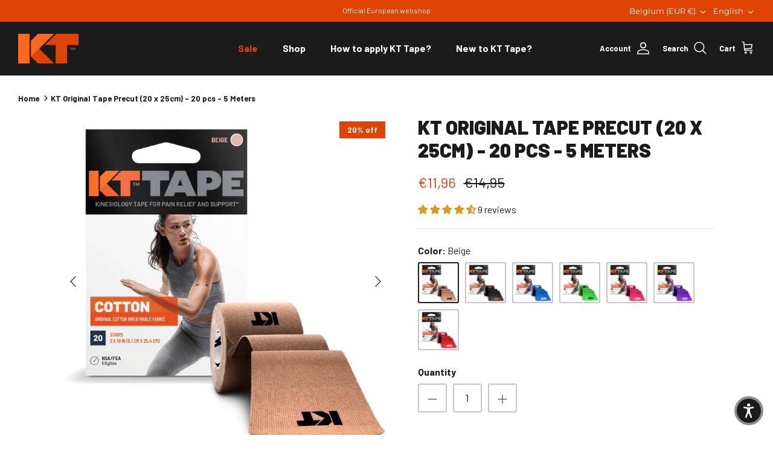

--- FILE ---
content_type: text/html; charset=utf-8
request_url: https://kttape.shop/products/kt-original-tape-precut-20-x-25cm-5-meters
body_size: 68207
content:
<!DOCTYPE html><html lang="en" dir="ltr">
<head>
  <script>
  window.consentmo_gcm_initial_state = "";
  window.consentmo_gcm_state = "";
  window.consentmo_gcm_security_storage = "";
  window.consentmo_gcm_ad_storage = "";
  window.consentmo_gcm_analytics_storage = "";
  window.consentmo_gcm_functionality_storage = "";
  window.consentmo_gcm_personalization_storage = "";
  window.consentmo_gcm_ads_data_redaction = "";
  window.consentmo_gcm_url_passthrough = "";
  window.consentmo_gcm_data_layer_name = "";
  
  // Google Consent Mode V2 integration script from Consentmo GDPR
  window.isenseRules = {};
  window.isenseRules.gcm = {
      gcmVersion: 2,
      integrationVersion: 3,
      customChanges: false,
      consentUpdated: false,
      initialState: 7,
      isCustomizationEnabled: false,
      adsDataRedaction: true,
      urlPassthrough: false,
      dataLayer: 'dataLayer',
      categories: { ad_personalization: "marketing", ad_storage: "marketing", ad_user_data: "marketing", analytics_storage: "analytics", functionality_storage: "functionality", personalization_storage: "functionality", security_storage: "strict"},
      storage: { ad_personalization: "false", ad_storage: "false", ad_user_data: "false", analytics_storage: "false", functionality_storage: "false", personalization_storage: "false", security_storage: "false", wait_for_update: 2000 }
  };
  if(window.consentmo_gcm_state !== null && window.consentmo_gcm_state !== "" && window.consentmo_gcm_state !== "0") {
    window.isenseRules.gcm.isCustomizationEnabled = true;
    window.isenseRules.gcm.initialState = window.consentmo_gcm_initial_state === null || window.consentmo_gcm_initial_state.trim() === "" ? window.isenseRules.gcm.initialState : window.consentmo_gcm_initial_state;
    window.isenseRules.gcm.categories.ad_storage = window.consentmo_gcm_ad_storage === null || window.consentmo_gcm_ad_storage.trim() === "" ? window.isenseRules.gcm.categories.ad_storage : window.consentmo_gcm_ad_storage;
    window.isenseRules.gcm.categories.ad_user_data = window.consentmo_gcm_ad_storage === null || window.consentmo_gcm_ad_storage.trim() === "" ? window.isenseRules.gcm.categories.ad_user_data : window.consentmo_gcm_ad_storage;
    window.isenseRules.gcm.categories.ad_personalization = window.consentmo_gcm_ad_storage === null || window.consentmo_gcm_ad_storage.trim() === "" ? window.isenseRules.gcm.categories.ad_personalization : window.consentmo_gcm_ad_storage;
    window.isenseRules.gcm.categories.analytics_storage = window.consentmo_gcm_analytics_storage === null || window.consentmo_gcm_analytics_storage.trim() === "" ? window.isenseRules.gcm.categories.analytics_storage : window.consentmo_gcm_analytics_storage;
    window.isenseRules.gcm.categories.functionality_storage = window.consentmo_gcm_functionality_storage === null || window.consentmo_gcm_functionality_storage.trim() === "" ? window.isenseRules.gcm.categories.functionality_storage : window.consentmo_gcm_functionality_storage;
    window.isenseRules.gcm.categories.personalization_storage = window.consentmo_gcm_personalization_storage === null || window.consentmo_gcm_personalization_storage.trim() === "" ? window.isenseRules.gcm.categories.personalization_storage : window.consentmo_gcm_personalization_storage;
    window.isenseRules.gcm.categories.security_storage = window.consentmo_gcm_security_storage === null || window.consentmo_gcm_security_storage.trim() === "" ? window.isenseRules.gcm.categories.security_storage : window.consentmo_gcm_security_storage;
    window.isenseRules.gcm.urlPassthrough = window.consentmo_gcm_url_passthrough === null || window.consentmo_gcm_url_passthrough.trim() === "" ? window.isenseRules.gcm.urlPassthrough : window.consentmo_gcm_url_passthrough;
    window.isenseRules.gcm.adsDataRedaction = window.consentmo_gcm_ads_data_redaction === null || window.consentmo_gcm_ads_data_redaction.trim() === "" ? window.isenseRules.gcm.adsDataRedaction : window.consentmo_gcm_ads_data_redaction;
    window.isenseRules.gcm.dataLayer = window.consentmo_gcm_data_layer_name === null || window.consentmo_gcm_data_layer_name.trim() === "" ? window.isenseRules.gcm.dataLayer : window.consentmo_gcm_data_layer_name;
  }
  window.isenseRules.initializeGcm = function (rules) {
    if(window.isenseRules.gcm.isCustomizationEnabled) {
      rules.initialState = window.isenseRules.gcm.initialState;
      rules.urlPassthrough = window.isenseRules.gcm.urlPassthrough === true || window.isenseRules.gcm.urlPassthrough === 'true';
      rules.adsDataRedaction = window.isenseRules.gcm.adsDataRedaction === true || window.isenseRules.gcm.adsDataRedaction === 'true';
    }
    
    let initialState = parseInt(rules.initialState);
    let marketingBlocked = initialState === 0 || initialState === 2 || initialState === 5 || initialState === 7;
    let analyticsBlocked = initialState === 0 || initialState === 3 || initialState === 6 || initialState === 7;
    let functionalityBlocked = initialState === 4 || initialState === 5 || initialState === 6 || initialState === 7;

    let gdprCache = localStorage.getItem('gdprCache') ? JSON.parse(localStorage.getItem('gdprCache')) : null;
    if (gdprCache && typeof gdprCache.updatedPreferences !== "undefined") {
      let updatedPreferences = gdprCache.updatedPreferences;
      marketingBlocked = parseInt(updatedPreferences.indexOf('marketing')) > -1;
      analyticsBlocked = parseInt(updatedPreferences.indexOf('analytics')) > -1;
      functionalityBlocked = parseInt(updatedPreferences.indexOf('functionality')) > -1;
    }

    Object.entries(rules.categories).forEach(category => {
      if(rules.storage.hasOwnProperty(category[0])) {
        switch(category[1]) {
          case 'strict':
            rules.storage[category[0]] = "granted";
            break;
          case 'marketing':
            rules.storage[category[0]] = marketingBlocked ? "denied" : "granted";
            break;
          case 'analytics':
            rules.storage[category[0]] = analyticsBlocked ? "denied" : "granted";
            break;
          case 'functionality':
            rules.storage[category[0]] = functionalityBlocked ? "denied" : "granted";
            break;
        }
      }
    });
    rules.consentUpdated = true;
    isenseRules.gcm = rules;
  }

  // Google Consent Mode - initialization start
  window.isenseRules.initializeGcm({
    ...window.isenseRules.gcm,
    adsDataRedaction: true,
    urlPassthrough: false,
    initialState: 7
  });

  /*
  * initialState acceptable values:
  * 0 - Set both ad_storage and analytics_storage to denied
  * 1 - Set all categories to granted
  * 2 - Set only ad_storage to denied
  * 3 - Set only analytics_storage to denied
  * 4 - Set only functionality_storage to denied
  * 5 - Set both ad_storage and functionality_storage to denied
  * 6 - Set both analytics_storage and functionality_storage to denied
  * 7 - Set all categories to denied
  */

  window[window.isenseRules.gcm.dataLayer] = window[window.isenseRules.gcm.dataLayer] || [];
  function gtag() { window[window.isenseRules.gcm.dataLayer].push(arguments); }
  gtag("consent", "default", isenseRules.gcm.storage);
  isenseRules.gcm.adsDataRedaction && gtag("set", "ads_data_redaction", isenseRules.gcm.adsDataRedaction);
  isenseRules.gcm.urlPassthrough && gtag("set", "url_passthrough", isenseRules.gcm.urlPassthrough);
</script>
  <!-- Symmetry 5.5.1 -->

  <link rel="preload" href="//kttape.shop/cdn/shop/t/2/assets/styles.css?v=43051289361208063011762149984" as="style">
  <meta charset="utf-8" />
<meta name="viewport" content="width=device-width,initial-scale=1.0" />
<meta http-equiv="X-UA-Compatible" content="IE=edge">

<link rel="preconnect" href="https://cdn.shopify.com" crossorigin>
<link rel="preconnect" href="https://fonts.shopify.com" crossorigin>
<link rel="preconnect" href="https://monorail-edge.shopifysvc.com"><link rel="preload" as="font" href="//kttape.shop/cdn/fonts/montserrat/montserrat_n4.81949fa0ac9fd2021e16436151e8eaa539321637.woff2" type="font/woff2" crossorigin><link rel="preload" as="font" href="//kttape.shop/cdn/fonts/montserrat/montserrat_n7.3c434e22befd5c18a6b4afadb1e3d77c128c7939.woff2" type="font/woff2" crossorigin><link rel="preload" as="font" href="//kttape.shop/cdn/fonts/montserrat/montserrat_i4.5a4ea298b4789e064f62a29aafc18d41f09ae59b.woff2" type="font/woff2" crossorigin><link rel="preload" as="font" href="//kttape.shop/cdn/fonts/montserrat/montserrat_i7.a0d4a463df4f146567d871890ffb3c80408e7732.woff2" type="font/woff2" crossorigin><link rel="preload" as="font" href="//kttape.shop/cdn/fonts/montserrat/montserrat_n7.3c434e22befd5c18a6b4afadb1e3d77c128c7939.woff2" type="font/woff2" crossorigin><link rel="preload" as="font" href="//kttape.shop/cdn/fonts/montserrat/montserrat_n7.3c434e22befd5c18a6b4afadb1e3d77c128c7939.woff2" type="font/woff2" crossorigin><link rel="preload" href="//kttape.shop/cdn/shop/t/2/assets/vendor.min.js?v=11589511144441591071666165402" as="script">
<link rel="preload" href="//kttape.shop/cdn/shop/t/2/assets/theme.js?v=172761886286336948161666165402" as="script"><link rel="canonical" href="https://kttape.shop/products/kt-original-tape-precut-20-x-25cm-5-meters" /><link rel="shortcut icon" href="//kttape.shop/cdn/shop/files/KT-favicon.png?v=1678356547" type="image/png" /><meta name="description" content="Buy KT Tape KT Original Tape Precut (5 x 25cm) - 20 pcs - 5 Meters for only €14.95 at KT Tape EU. Official European store for Kinesiology Tape and more.">
 
  <title>
    Shop KT Tape KT Original Tape Precut (5 x 25cm) - 20 pcs - 5 Meters | KT Tape EU
  </title>

  <meta property="og:site_name" content="KT Tape EU">
<meta property="og:url" content="https://kttape.shop/products/kt-original-tape-precut-20-x-25cm-5-meters">
<meta property="og:title" content="Shop KT Tape KT Original Tape Precut (5 x 25cm) - 20 pcs - 5 Meters | KT Tape EU">
<meta property="og:type" content="product">
<meta property="og:description" content="Buy KT Tape KT Original Tape Precut (5 x 25cm) - 20 pcs - 5 Meters for only €14.95 at KT Tape EU. Official European store for Kinesiology Tape and more.">
<meta property="og:price:amount" content="11,96">
  <meta property="og:price:currency" content="EUR"><meta name="twitter:card" content="summary_large_image">
<meta name="twitter:title" content="Shop KT Tape KT Original Tape Precut (5 x 25cm) - 20 pcs - 5 Meters | KT Tape EU">
<meta name="twitter:description" content="Buy KT Tape KT Original Tape Precut (5 x 25cm) - 20 pcs - 5 Meters for only €14.95 at KT Tape EU. Official European store for Kinesiology Tape and more.">


  <link href="//kttape.shop/cdn/shop/t/2/assets/styles.css?v=43051289361208063011762149984" rel="stylesheet" type="text/css" media="all" />

  <script>
    window.theme = window.theme || {};
    theme.money_format_with_product_code_preference = "€{{amount_with_comma_separator}}";
    theme.money_format_with_cart_code_preference = "€{{amount_with_comma_separator}}";
    theme.money_format = "€{{amount_with_comma_separator}}";
    theme.strings = {
      previous: "Previous",
      next: "Next",
      addressError: "Error looking up that address",
      addressNoResults: "No results for that address",
      addressQueryLimit: "You have exceeded the Google API usage limit. Consider upgrading to a \u003ca href=\"https:\/\/developers.google.com\/maps\/premium\/usage-limits\"\u003ePremium Plan\u003c\/a\u003e.",
      authError: "There was a problem authenticating your Google Maps API Key.",
      icon_labels_left: "Left",
      icon_labels_right: "Right",
      icon_labels_down: "Down",
      icon_labels_close: "Close",
      icon_labels_plus: "Plus",
      cart_terms_confirmation: "You must agree to the terms and conditions before continuing.",
      products_listing_from: "From",
      layout_live_search_see_all: "See all results",
      products_product_add_to_cart: "Add to Cart",
      products_variant_no_stock: "Sold out",
      products_variant_non_existent: "Unavailable",
      products_product_pick_a: "Pick a",
      general_navigation_menu_toggle_aria_label: "Toggle menu",
      general_accessibility_labels_close: "Close",
      products_product_adding_to_cart: "Adding",
      products_product_added_to_cart: "Added to cart",
      general_quick_search_pages: "Pages",
      general_quick_search_no_results: "Sorry, we couldn\u0026#39;t find any results",
      collections_general_see_all_subcollections: "See all..."
    };
    theme.routes = {
      cart_url: '/cart',
      cart_add_url: '/cart/add.js',
      cart_change_url: '/cart/change',
      predictive_search_url: '/search/suggest'
    };
    theme.settings = {
      cart_type: "drawer",
      quickbuy_style: "off",
      avoid_orphans: true
    };
    document.documentElement.classList.add('js');
  </script><script>window.performance && window.performance.mark && window.performance.mark('shopify.content_for_header.start');</script><meta name="facebook-domain-verification" content="8qpniw1o136bmx9yiew3nroewid2lx">
<meta id="shopify-digital-wallet" name="shopify-digital-wallet" content="/66400649533/digital_wallets/dialog">
<meta name="shopify-checkout-api-token" content="70b3192dfbe1c7e470e6feebd5523f5a">
<meta id="in-context-paypal-metadata" data-shop-id="66400649533" data-venmo-supported="false" data-environment="production" data-locale="en_US" data-paypal-v4="true" data-currency="EUR">
<link rel="alternate" hreflang="x-default" href="https://kttape.shop/products/kt-original-tape-precut-20-x-25cm-5-meters">
<link rel="alternate" hreflang="en" href="https://kttape.shop/products/kt-original-tape-precut-20-x-25cm-5-meters">
<link rel="alternate" hreflang="de" href="https://kttape.shop/de/products/kt-original-tape-precut-20-x-25cm-5-meters">
<link rel="alternate" hreflang="nl" href="https://kttape.shop/nl/products/kt-original-tape-precut-20-x-25cm-5-meters">
<link rel="alternate" hreflang="fr" href="https://kttape.shop/fr/products/kt-original-tape-precut-20-x-25cm-5-meters">
<link rel="alternate" hreflang="de-AT" href="https://kttape.shop/de-at/products/kt-original-tape-precut-20-x-25cm-5-meters">
<link rel="alternate" hreflang="en-AT" href="https://kttape.shop/en-at/products/kt-original-tape-precut-20-x-25cm-5-meters">
<link rel="alternate" hreflang="fr-FR" href="https://kttape.shop/fr-fr/products/kt-original-tape-precut-20-x-25cm-5-meters">
<link rel="alternate" hreflang="en-FR" href="https://kttape.shop/en-fr/products/kt-original-tape-precut-20-x-25cm-5-meters">
<link rel="alternate" hreflang="de-DE" href="https://kttape.shop/de-de/products/kt-original-tape-precut-20-x-25cm-5-meters">
<link rel="alternate" hreflang="en-DE" href="https://kttape.shop/en-de/products/kt-original-tape-precut-20-x-25cm-5-meters">
<link rel="alternate" hreflang="it-IT" href="https://kttape.shop/it-it/products/kt-original-tape-precut-20-x-25cm-5-meters">
<link rel="alternate" hreflang="en-IT" href="https://kttape.shop/en-it/products/kt-original-tape-precut-20-x-25cm-5-meters">
<link rel="alternate" hreflang="en-LU" href="https://kttape.shop/en-lu/products/kt-original-tape-precut-20-x-25cm-5-meters">
<link rel="alternate" hreflang="fr-LU" href="https://kttape.shop/fr-lu/products/kt-original-tape-precut-20-x-25cm-5-meters">
<link rel="alternate" hreflang="de-LU" href="https://kttape.shop/de-lu/products/kt-original-tape-precut-20-x-25cm-5-meters">
<link rel="alternate" hreflang="es-ES" href="https://kttape.shop/es-es/products/kt-original-tape-precut-20-x-25cm-5-meters">
<link rel="alternate" hreflang="en-ES" href="https://kttape.shop/en-es/products/kt-original-tape-precut-20-x-25cm-5-meters">
<link rel="alternate" hreflang="en-GB" href="https://kttape.shop/en-gb/products/kt-original-tape-precut-20-x-25cm-5-meters">
<link rel="alternate" hreflang="nl-NL" href="https://kttape.shop/nl-nl/products/kt-original-tape-precut-20-x-25cm-5-meters">
<link rel="alternate" hreflang="en-NL" href="https://kttape.shop/en-nl/products/kt-original-tape-precut-20-x-25cm-5-meters">
<link rel="alternate" hreflang="en-FI" href="https://kttape.shop/en-fi/products/kt-original-tape-precut-20-x-25cm-5-meters">
<link rel="alternate" hreflang="es-PT" href="https://kttape.shop/es-pt/products/kt-original-tape-precut-20-x-25cm-5-meters">
<link rel="alternate" hreflang="en-PT" href="https://kttape.shop/en-pt/products/kt-original-tape-precut-20-x-25cm-5-meters">
<link rel="alternate" hreflang="en-IE" href="https://kttape.shop/en-ie/products/kt-original-tape-precut-20-x-25cm-5-meters">
<link rel="alternate" hreflang="en-EE" href="https://kttape.shop/en-ee/products/kt-original-tape-precut-20-x-25cm-5-meters">
<link rel="alternate" hreflang="en-LV" href="https://kttape.shop/en-lv/products/kt-original-tape-precut-20-x-25cm-5-meters">
<link rel="alternate" hreflang="en-LT" href="https://kttape.shop/en-lt/products/kt-original-tape-precut-20-x-25cm-5-meters">
<link rel="alternate" hreflang="en-SK" href="https://kttape.shop/en-sk/products/kt-original-tape-precut-20-x-25cm-5-meters">
<link rel="alternate" hreflang="en-SI" href="https://kttape.shop/en-si/products/kt-original-tape-precut-20-x-25cm-5-meters">
<link rel="alternate" hreflang="en-GR" href="https://kttape.shop/en-gr/products/kt-original-tape-precut-20-x-25cm-5-meters">
<link rel="alternate" hreflang="en-PL" href="https://kttape.shop/en-pl/products/kt-original-tape-precut-20-x-25cm-5-meters">
<link rel="alternate" hreflang="en-CH" href="https://kttape.shop/en-ch/products/kt-original-tape-precut-20-x-25cm-5-meters">
<link rel="alternate" hreflang="de-CH" href="https://kttape.shop/de-ch/products/kt-original-tape-precut-20-x-25cm-5-meters">
<link rel="alternate" hreflang="fr-CH" href="https://kttape.shop/fr-ch/products/kt-original-tape-precut-20-x-25cm-5-meters">
<link rel="alternate" hreflang="en-HR" href="https://kttape.shop/en-hr/products/kt-original-tape-precut-20-x-25cm-5-meters">
<link rel="alternate" type="application/json+oembed" href="https://kttape.shop/products/kt-original-tape-precut-20-x-25cm-5-meters.oembed">
<script async="async" src="/checkouts/internal/preloads.js?locale=en-BE"></script>
<link rel="preconnect" href="https://shop.app" crossorigin="anonymous">
<script async="async" src="https://shop.app/checkouts/internal/preloads.js?locale=en-BE&shop_id=66400649533" crossorigin="anonymous"></script>
<script id="apple-pay-shop-capabilities" type="application/json">{"shopId":66400649533,"countryCode":"BE","currencyCode":"EUR","merchantCapabilities":["supports3DS"],"merchantId":"gid:\/\/shopify\/Shop\/66400649533","merchantName":"KT Tape EU","requiredBillingContactFields":["postalAddress","email","phone"],"requiredShippingContactFields":["postalAddress","email","phone"],"shippingType":"shipping","supportedNetworks":["visa","maestro","masterCard","amex"],"total":{"type":"pending","label":"KT Tape EU","amount":"1.00"},"shopifyPaymentsEnabled":true,"supportsSubscriptions":true}</script>
<script id="shopify-features" type="application/json">{"accessToken":"70b3192dfbe1c7e470e6feebd5523f5a","betas":["rich-media-storefront-analytics"],"domain":"kttape.shop","predictiveSearch":true,"shopId":66400649533,"locale":"en"}</script>
<script>var Shopify = Shopify || {};
Shopify.shop = "kt-tape-eu.myshopify.com";
Shopify.locale = "en";
Shopify.currency = {"active":"EUR","rate":"1.0"};
Shopify.country = "BE";
Shopify.theme = {"name":"Symmetry","id":135974846781,"schema_name":"Symmetry","schema_version":"5.5.1","theme_store_id":568,"role":"main"};
Shopify.theme.handle = "null";
Shopify.theme.style = {"id":null,"handle":null};
Shopify.cdnHost = "kttape.shop/cdn";
Shopify.routes = Shopify.routes || {};
Shopify.routes.root = "/";</script>
<script type="module">!function(o){(o.Shopify=o.Shopify||{}).modules=!0}(window);</script>
<script>!function(o){function n(){var o=[];function n(){o.push(Array.prototype.slice.apply(arguments))}return n.q=o,n}var t=o.Shopify=o.Shopify||{};t.loadFeatures=n(),t.autoloadFeatures=n()}(window);</script>
<script>
  window.ShopifyPay = window.ShopifyPay || {};
  window.ShopifyPay.apiHost = "shop.app\/pay";
  window.ShopifyPay.redirectState = null;
</script>
<script id="shop-js-analytics" type="application/json">{"pageType":"product"}</script>
<script defer="defer" async type="module" src="//kttape.shop/cdn/shopifycloud/shop-js/modules/v2/client.init-shop-cart-sync_BT-GjEfc.en.esm.js"></script>
<script defer="defer" async type="module" src="//kttape.shop/cdn/shopifycloud/shop-js/modules/v2/chunk.common_D58fp_Oc.esm.js"></script>
<script defer="defer" async type="module" src="//kttape.shop/cdn/shopifycloud/shop-js/modules/v2/chunk.modal_xMitdFEc.esm.js"></script>
<script type="module">
  await import("//kttape.shop/cdn/shopifycloud/shop-js/modules/v2/client.init-shop-cart-sync_BT-GjEfc.en.esm.js");
await import("//kttape.shop/cdn/shopifycloud/shop-js/modules/v2/chunk.common_D58fp_Oc.esm.js");
await import("//kttape.shop/cdn/shopifycloud/shop-js/modules/v2/chunk.modal_xMitdFEc.esm.js");

  window.Shopify.SignInWithShop?.initShopCartSync?.({"fedCMEnabled":true,"windoidEnabled":true});

</script>
<script>
  window.Shopify = window.Shopify || {};
  if (!window.Shopify.featureAssets) window.Shopify.featureAssets = {};
  window.Shopify.featureAssets['shop-js'] = {"shop-cart-sync":["modules/v2/client.shop-cart-sync_DZOKe7Ll.en.esm.js","modules/v2/chunk.common_D58fp_Oc.esm.js","modules/v2/chunk.modal_xMitdFEc.esm.js"],"init-fed-cm":["modules/v2/client.init-fed-cm_B6oLuCjv.en.esm.js","modules/v2/chunk.common_D58fp_Oc.esm.js","modules/v2/chunk.modal_xMitdFEc.esm.js"],"shop-cash-offers":["modules/v2/client.shop-cash-offers_D2sdYoxE.en.esm.js","modules/v2/chunk.common_D58fp_Oc.esm.js","modules/v2/chunk.modal_xMitdFEc.esm.js"],"shop-login-button":["modules/v2/client.shop-login-button_QeVjl5Y3.en.esm.js","modules/v2/chunk.common_D58fp_Oc.esm.js","modules/v2/chunk.modal_xMitdFEc.esm.js"],"pay-button":["modules/v2/client.pay-button_DXTOsIq6.en.esm.js","modules/v2/chunk.common_D58fp_Oc.esm.js","modules/v2/chunk.modal_xMitdFEc.esm.js"],"shop-button":["modules/v2/client.shop-button_DQZHx9pm.en.esm.js","modules/v2/chunk.common_D58fp_Oc.esm.js","modules/v2/chunk.modal_xMitdFEc.esm.js"],"avatar":["modules/v2/client.avatar_BTnouDA3.en.esm.js"],"init-windoid":["modules/v2/client.init-windoid_CR1B-cfM.en.esm.js","modules/v2/chunk.common_D58fp_Oc.esm.js","modules/v2/chunk.modal_xMitdFEc.esm.js"],"init-shop-for-new-customer-accounts":["modules/v2/client.init-shop-for-new-customer-accounts_C_vY_xzh.en.esm.js","modules/v2/client.shop-login-button_QeVjl5Y3.en.esm.js","modules/v2/chunk.common_D58fp_Oc.esm.js","modules/v2/chunk.modal_xMitdFEc.esm.js"],"init-shop-email-lookup-coordinator":["modules/v2/client.init-shop-email-lookup-coordinator_BI7n9ZSv.en.esm.js","modules/v2/chunk.common_D58fp_Oc.esm.js","modules/v2/chunk.modal_xMitdFEc.esm.js"],"init-shop-cart-sync":["modules/v2/client.init-shop-cart-sync_BT-GjEfc.en.esm.js","modules/v2/chunk.common_D58fp_Oc.esm.js","modules/v2/chunk.modal_xMitdFEc.esm.js"],"shop-toast-manager":["modules/v2/client.shop-toast-manager_DiYdP3xc.en.esm.js","modules/v2/chunk.common_D58fp_Oc.esm.js","modules/v2/chunk.modal_xMitdFEc.esm.js"],"init-customer-accounts":["modules/v2/client.init-customer-accounts_D9ZNqS-Q.en.esm.js","modules/v2/client.shop-login-button_QeVjl5Y3.en.esm.js","modules/v2/chunk.common_D58fp_Oc.esm.js","modules/v2/chunk.modal_xMitdFEc.esm.js"],"init-customer-accounts-sign-up":["modules/v2/client.init-customer-accounts-sign-up_iGw4briv.en.esm.js","modules/v2/client.shop-login-button_QeVjl5Y3.en.esm.js","modules/v2/chunk.common_D58fp_Oc.esm.js","modules/v2/chunk.modal_xMitdFEc.esm.js"],"shop-follow-button":["modules/v2/client.shop-follow-button_CqMgW2wH.en.esm.js","modules/v2/chunk.common_D58fp_Oc.esm.js","modules/v2/chunk.modal_xMitdFEc.esm.js"],"checkout-modal":["modules/v2/client.checkout-modal_xHeaAweL.en.esm.js","modules/v2/chunk.common_D58fp_Oc.esm.js","modules/v2/chunk.modal_xMitdFEc.esm.js"],"shop-login":["modules/v2/client.shop-login_D91U-Q7h.en.esm.js","modules/v2/chunk.common_D58fp_Oc.esm.js","modules/v2/chunk.modal_xMitdFEc.esm.js"],"lead-capture":["modules/v2/client.lead-capture_BJmE1dJe.en.esm.js","modules/v2/chunk.common_D58fp_Oc.esm.js","modules/v2/chunk.modal_xMitdFEc.esm.js"],"payment-terms":["modules/v2/client.payment-terms_Ci9AEqFq.en.esm.js","modules/v2/chunk.common_D58fp_Oc.esm.js","modules/v2/chunk.modal_xMitdFEc.esm.js"]};
</script>
<script>(function() {
  var isLoaded = false;
  function asyncLoad() {
    if (isLoaded) return;
    isLoaded = true;
    var urls = ["https:\/\/gdprcdn.b-cdn.net\/js\/gdpr_cookie_consent.min.js?shop=kt-tape-eu.myshopify.com","https:\/\/api.fastbundle.co\/scripts\/src.js?shop=kt-tape-eu.myshopify.com","https:\/\/api.fastbundle.co\/scripts\/script_tag.js?shop=kt-tape-eu.myshopify.com","https:\/\/cdn.nfcube.com\/instafeed-131f26e557f0182f3117fc7bfce345b1.js?shop=kt-tape-eu.myshopify.com","https:\/\/dashboard.mailerlite.com\/shopify\/21335\/1646824?shop=kt-tape-eu.myshopify.com"];
    for (var i = 0; i < urls.length; i++) {
      var s = document.createElement('script');
      s.type = 'text/javascript';
      s.async = true;
      s.src = urls[i];
      var x = document.getElementsByTagName('script')[0];
      x.parentNode.insertBefore(s, x);
    }
  };
  if(window.attachEvent) {
    window.attachEvent('onload', asyncLoad);
  } else {
    window.addEventListener('load', asyncLoad, false);
  }
})();</script>
<script id="__st">var __st={"a":66400649533,"offset":3600,"reqid":"7ae45860-0ffd-483a-8c3e-9d33b5ad7136-1769104699","pageurl":"kttape.shop\/products\/kt-original-tape-precut-20-x-25cm-5-meters","u":"71ff58061d40","p":"product","rtyp":"product","rid":7965281157437};</script>
<script>window.ShopifyPaypalV4VisibilityTracking = true;</script>
<script id="captcha-bootstrap">!function(){'use strict';const t='contact',e='account',n='new_comment',o=[[t,t],['blogs',n],['comments',n],[t,'customer']],c=[[e,'customer_login'],[e,'guest_login'],[e,'recover_customer_password'],[e,'create_customer']],r=t=>t.map((([t,e])=>`form[action*='/${t}']:not([data-nocaptcha='true']) input[name='form_type'][value='${e}']`)).join(','),a=t=>()=>t?[...document.querySelectorAll(t)].map((t=>t.form)):[];function s(){const t=[...o],e=r(t);return a(e)}const i='password',u='form_key',d=['recaptcha-v3-token','g-recaptcha-response','h-captcha-response',i],f=()=>{try{return window.sessionStorage}catch{return}},m='__shopify_v',_=t=>t.elements[u];function p(t,e,n=!1){try{const o=window.sessionStorage,c=JSON.parse(o.getItem(e)),{data:r}=function(t){const{data:e,action:n}=t;return t[m]||n?{data:e,action:n}:{data:t,action:n}}(c);for(const[e,n]of Object.entries(r))t.elements[e]&&(t.elements[e].value=n);n&&o.removeItem(e)}catch(o){console.error('form repopulation failed',{error:o})}}const l='form_type',E='cptcha';function T(t){t.dataset[E]=!0}const w=window,h=w.document,L='Shopify',v='ce_forms',y='captcha';let A=!1;((t,e)=>{const n=(g='f06e6c50-85a8-45c8-87d0-21a2b65856fe',I='https://cdn.shopify.com/shopifycloud/storefront-forms-hcaptcha/ce_storefront_forms_captcha_hcaptcha.v1.5.2.iife.js',D={infoText:'Protected by hCaptcha',privacyText:'Privacy',termsText:'Terms'},(t,e,n)=>{const o=w[L][v],c=o.bindForm;if(c)return c(t,g,e,D).then(n);var r;o.q.push([[t,g,e,D],n]),r=I,A||(h.body.append(Object.assign(h.createElement('script'),{id:'captcha-provider',async:!0,src:r})),A=!0)});var g,I,D;w[L]=w[L]||{},w[L][v]=w[L][v]||{},w[L][v].q=[],w[L][y]=w[L][y]||{},w[L][y].protect=function(t,e){n(t,void 0,e),T(t)},Object.freeze(w[L][y]),function(t,e,n,w,h,L){const[v,y,A,g]=function(t,e,n){const i=e?o:[],u=t?c:[],d=[...i,...u],f=r(d),m=r(i),_=r(d.filter((([t,e])=>n.includes(e))));return[a(f),a(m),a(_),s()]}(w,h,L),I=t=>{const e=t.target;return e instanceof HTMLFormElement?e:e&&e.form},D=t=>v().includes(t);t.addEventListener('submit',(t=>{const e=I(t);if(!e)return;const n=D(e)&&!e.dataset.hcaptchaBound&&!e.dataset.recaptchaBound,o=_(e),c=g().includes(e)&&(!o||!o.value);(n||c)&&t.preventDefault(),c&&!n&&(function(t){try{if(!f())return;!function(t){const e=f();if(!e)return;const n=_(t);if(!n)return;const o=n.value;o&&e.removeItem(o)}(t);const e=Array.from(Array(32),(()=>Math.random().toString(36)[2])).join('');!function(t,e){_(t)||t.append(Object.assign(document.createElement('input'),{type:'hidden',name:u})),t.elements[u].value=e}(t,e),function(t,e){const n=f();if(!n)return;const o=[...t.querySelectorAll(`input[type='${i}']`)].map((({name:t})=>t)),c=[...d,...o],r={};for(const[a,s]of new FormData(t).entries())c.includes(a)||(r[a]=s);n.setItem(e,JSON.stringify({[m]:1,action:t.action,data:r}))}(t,e)}catch(e){console.error('failed to persist form',e)}}(e),e.submit())}));const S=(t,e)=>{t&&!t.dataset[E]&&(n(t,e.some((e=>e===t))),T(t))};for(const o of['focusin','change'])t.addEventListener(o,(t=>{const e=I(t);D(e)&&S(e,y())}));const B=e.get('form_key'),M=e.get(l),P=B&&M;t.addEventListener('DOMContentLoaded',(()=>{const t=y();if(P)for(const e of t)e.elements[l].value===M&&p(e,B);[...new Set([...A(),...v().filter((t=>'true'===t.dataset.shopifyCaptcha))])].forEach((e=>S(e,t)))}))}(h,new URLSearchParams(w.location.search),n,t,e,['guest_login'])})(!0,!0)}();</script>
<script integrity="sha256-4kQ18oKyAcykRKYeNunJcIwy7WH5gtpwJnB7kiuLZ1E=" data-source-attribution="shopify.loadfeatures" defer="defer" src="//kttape.shop/cdn/shopifycloud/storefront/assets/storefront/load_feature-a0a9edcb.js" crossorigin="anonymous"></script>
<script crossorigin="anonymous" defer="defer" src="//kttape.shop/cdn/shopifycloud/storefront/assets/shopify_pay/storefront-65b4c6d7.js?v=20250812"></script>
<script data-source-attribution="shopify.dynamic_checkout.dynamic.init">var Shopify=Shopify||{};Shopify.PaymentButton=Shopify.PaymentButton||{isStorefrontPortableWallets:!0,init:function(){window.Shopify.PaymentButton.init=function(){};var t=document.createElement("script");t.src="https://kttape.shop/cdn/shopifycloud/portable-wallets/latest/portable-wallets.en.js",t.type="module",document.head.appendChild(t)}};
</script>
<script data-source-attribution="shopify.dynamic_checkout.buyer_consent">
  function portableWalletsHideBuyerConsent(e){var t=document.getElementById("shopify-buyer-consent"),n=document.getElementById("shopify-subscription-policy-button");t&&n&&(t.classList.add("hidden"),t.setAttribute("aria-hidden","true"),n.removeEventListener("click",e))}function portableWalletsShowBuyerConsent(e){var t=document.getElementById("shopify-buyer-consent"),n=document.getElementById("shopify-subscription-policy-button");t&&n&&(t.classList.remove("hidden"),t.removeAttribute("aria-hidden"),n.addEventListener("click",e))}window.Shopify?.PaymentButton&&(window.Shopify.PaymentButton.hideBuyerConsent=portableWalletsHideBuyerConsent,window.Shopify.PaymentButton.showBuyerConsent=portableWalletsShowBuyerConsent);
</script>
<script data-source-attribution="shopify.dynamic_checkout.cart.bootstrap">document.addEventListener("DOMContentLoaded",(function(){function t(){return document.querySelector("shopify-accelerated-checkout-cart, shopify-accelerated-checkout")}if(t())Shopify.PaymentButton.init();else{new MutationObserver((function(e,n){t()&&(Shopify.PaymentButton.init(),n.disconnect())})).observe(document.body,{childList:!0,subtree:!0})}}));
</script>
<link id="shopify-accelerated-checkout-styles" rel="stylesheet" media="screen" href="https://kttape.shop/cdn/shopifycloud/portable-wallets/latest/accelerated-checkout-backwards-compat.css" crossorigin="anonymous">
<style id="shopify-accelerated-checkout-cart">
        #shopify-buyer-consent {
  margin-top: 1em;
  display: inline-block;
  width: 100%;
}

#shopify-buyer-consent.hidden {
  display: none;
}

#shopify-subscription-policy-button {
  background: none;
  border: none;
  padding: 0;
  text-decoration: underline;
  font-size: inherit;
  cursor: pointer;
}

#shopify-subscription-policy-button::before {
  box-shadow: none;
}

      </style>
<script id="sections-script" data-sections="product-recommendations" defer="defer" src="//kttape.shop/cdn/shop/t/2/compiled_assets/scripts.js?v=1663"></script>
<script>window.performance && window.performance.mark && window.performance.mark('shopify.content_for_header.end');</script><link href="//kttape.shop/cdn/shop/t/2/assets/custom.css?v=81493337005959246361701941577" rel="stylesheet" type="text/css" media="all" />

<!-- MailerLite Universal -->
<script>
    (function(w,d,e,u,f,l,n){w[f]=w[f]||function(){(w[f].q=w[f].q||[])
    .push(arguments);},l=d.createElement(e),l.async=1,l.src=u,
    n=d.getElementsByTagName(e)[0],n.parentNode.insertBefore(l,n);})
    (window,document,'script','https://assets.mailerlite.com/js/universal.js','ml');
    ml('account', '1646824');
</script>
<!-- End MailerLite Universal -->

  

<!-- BEGIN app block: shopify://apps/consentmo-gdpr/blocks/gdpr_cookie_consent/4fbe573f-a377-4fea-9801-3ee0858cae41 -->


<!-- END app block --><!-- BEGIN app block: shopify://apps/rt-google-fonts-custom-fonts/blocks/app-embed/2caf2c68-0038-455e-b0b9-066a7c2ad923 --><link rel="preload" as="style" href="https://fonts.googleapis.com/css2?family=Barlow:ital,wght@0,900&display=swap">
            <link rel="stylesheet" href="https://fonts.googleapis.com/css2?family=Barlow:ital,wght@0,900&display=swap"><link rel="preload" as="style" href="https://fonts.googleapis.com/css2?family=Barlow:ital,wght@0,700&display=swap">
            <link rel="stylesheet" href="https://fonts.googleapis.com/css2?family=Barlow:ital,wght@0,700&display=swap"><link rel="preload" as="style" href="https://fonts.googleapis.com/css2?family=Barlow:ital,wght@0,400&display=swap">
            <link rel="stylesheet" href="https://fonts.googleapis.com/css2?family=Barlow:ital,wght@0,400&display=swap"><link rel="preconnect" href="https://fonts.gstatic.com" crossorigin><style id="rafp-stylesheet">h1 {font-family:"Barlow"!important;font-weight:900!important;
        font-style:normal!important;}h2,h3,h4,h5,h6,blockquote,a,strong,b {font-family:"Barlow"!important;font-weight:700!important;
        font-style:normal!important;}body,p,li {font-family:"Barlow"!important;font-weight:400!important;
        font-style:normal!important;}@media screen and (max-width: 749px) {h1 {}h2,h3,h4,h5,h6,blockquote,a,strong,b {}body,p,li {}}
    </style>
<!-- END app block --><!-- BEGIN app block: shopify://apps/tinyseo/blocks/product-json-ld-embed/0605268f-f7c4-4e95-b560-e43df7d59ae4 --><script type="application/ld+json" id="tinyimg-product-json-ld">{
  "@context": "https://schema.org/",
  "@type": "Product",
  "@id": "https://kttape.shop/products/kt-original-tape-precut-20-x-25cm-5-meters",

  "category": "Sporting Goods",
  
"offers" : [
  {
  "@type" : "Offer" ,
  "gtin13": "0893169002981",

  "sku": "KT OG-BE-5m",
  
  "priceCurrency" : "EUR" ,
  "price": "11.96",
  "priceValidUntil": "2026-04-22",
  
  
  "priceSpecification": {
    "@type": "UnitPriceSpecification",
    "price": "14.95",
    "priceCurrency": "EUR",
    "priceType": "https://schema.org/ListPrice"
  },
  
  
  
  "availability" : "http://schema.org/InStock",
  
  "itemCondition": "http://schema.org/NewCondition",
  

  "name": "Beige",
  "url" : "https://kttape.shop/products/kt-original-tape-precut-20-x-25cm-5-meters?variant=43650850881853",
  
  "image": "https://kttape.shop/cdn/shop/files/kt-tape-kt-original-tape-precut-5-x-25cm-20-pcs-5-meters-695687.webp?v=1754027501",

  
  
  
  
  "seller" : {
  "@type" : "Organization",
  "name" : "KT Tape EU"
  }
  },
  {
  "@type" : "Offer" ,
  "gtin13": "0893169002998",

  "sku": "KT OG-BK-5m",
  
  "priceCurrency" : "EUR" ,
  "price": "11.96",
  "priceValidUntil": "2026-04-22",
  
  
  "priceSpecification": {
    "@type": "UnitPriceSpecification",
    "price": "14.95",
    "priceCurrency": "EUR",
    "priceType": "https://schema.org/ListPrice"
  },
  
  
  
  "availability" : "http://schema.org/InStock",
  
  "itemCondition": "http://schema.org/NewCondition",
  

  "name": "Black",
  "url" : "https://kttape.shop/products/kt-original-tape-precut-20-x-25cm-5-meters?variant=43650850914621",
  
  "image": "https://kttape.shop/cdn/shop/files/kt-tape-kt-original-tape-precut-5-x-25cm-20-pcs-5-meters-772248.webp?v=1754027500",

  
  
  
  
  "seller" : {
  "@type" : "Organization",
  "name" : "KT Tape EU"
  }
  },
  {
  "@type" : "Offer" ,
  "gtin13": "0814179025296",

  "sku": "KT OG.DE-BLU-5m",
  
  "priceCurrency" : "EUR" ,
  "price": "11.96",
  "priceValidUntil": "2026-04-22",
  
  
  "priceSpecification": {
    "@type": "UnitPriceSpecification",
    "price": "14.95",
    "priceCurrency": "EUR",
    "priceType": "https://schema.org/ListPrice"
  },
  
  
  
  "availability" : "http://schema.org/InStock",
  
  "itemCondition": "http://schema.org/NewCondition",
  

  "name": "Blue",
  "url" : "https://kttape.shop/products/kt-original-tape-precut-20-x-25cm-5-meters?variant=43650850947389",
  
  "image": "https://kttape.shop/cdn/shop/files/kt-tape-kt-original-tape-precut-5-x-25cm-20-pcs-5-meters-884671.webp?v=1754027501",

  
  
  
  
  "seller" : {
  "@type" : "Organization",
  "name" : "KT Tape EU"
  }
  },
  {
  "@type" : "Offer" ,
  "gtin13": "0893169002257",

  "sku": "KT OG-GN-5m",
  
  "priceCurrency" : "EUR" ,
  "price": "11.96",
  "priceValidUntil": "2026-04-22",
  
  
  "priceSpecification": {
    "@type": "UnitPriceSpecification",
    "price": "14.95",
    "priceCurrency": "EUR",
    "priceType": "https://schema.org/ListPrice"
  },
  
  
  
  "availability" : "http://schema.org/InStock",
  
  "itemCondition": "http://schema.org/NewCondition",
  

  "name": "Green",
  "url" : "https://kttape.shop/products/kt-original-tape-precut-20-x-25cm-5-meters?variant=43650851012925",
  
  "image": "https://kttape.shop/cdn/shop/files/kt-tape-kt-original-tape-precut-5-x-25cm-20-pcs-5-meters-380667.webp?v=1754027502",

  
  
  
  
  "seller" : {
  "@type" : "Organization",
  "name" : "KT Tape EU"
  }
  },
  {
  "@type" : "Offer" ,
  "gtin13": "0893169002073",

  "sku": "KT OG-PI-5m",
  
  "priceCurrency" : "EUR" ,
  "price": "11.96",
  "priceValidUntil": "2026-04-22",
  
  
  "priceSpecification": {
    "@type": "UnitPriceSpecification",
    "price": "14.95",
    "priceCurrency": "EUR",
    "priceType": "https://schema.org/ListPrice"
  },
  
  
  
  "availability" : "http://schema.org/InStock",
  
  "itemCondition": "http://schema.org/NewCondition",
  

  "name": "Pink",
  "url" : "https://kttape.shop/products/kt-original-tape-precut-20-x-25cm-5-meters?variant=43650851078461",
  
  "image": "https://kttape.shop/cdn/shop/files/kt-tape-kt-original-tape-precut-5-x-25cm-20-pcs-5-meters-780124.webp?v=1754027501",

  
  
  
  
  "seller" : {
  "@type" : "Organization",
  "name" : "KT Tape EU"
  }
  },
  {
  "@type" : "Offer" ,
  "gtin13": "0893169002806",

  "sku": "KT OG-PU-5m",
  
  "priceCurrency" : "EUR" ,
  "price": "11.96",
  "priceValidUntil": "2026-04-22",
  
  
  "priceSpecification": {
    "@type": "UnitPriceSpecification",
    "price": "14.95",
    "priceCurrency": "EUR",
    "priceType": "https://schema.org/ListPrice"
  },
  
  
  
  "availability" : "http://schema.org/InStock",
  
  "itemCondition": "http://schema.org/NewCondition",
  

  "name": "Purple",
  "url" : "https://kttape.shop/products/kt-original-tape-precut-20-x-25cm-5-meters?variant=43650851111229",
  
  "image": "https://kttape.shop/cdn/shop/files/kt-tape-kt-original-tape-precut-5-x-25cm-20-pcs-5-meters-893292.webp?v=1754027501",

  
  
  
  
  "seller" : {
  "@type" : "Organization",
  "name" : "KT Tape EU"
  }
  },
  {
  "@type" : "Offer" ,
  "gtin13": "0893169002264",

  "sku": "KT OG-RD-5m",
  
  "priceCurrency" : "EUR" ,
  "price": "11.96",
  "priceValidUntil": "2026-04-22",
  
  
  "priceSpecification": {
    "@type": "UnitPriceSpecification",
    "price": "14.95",
    "priceCurrency": "EUR",
    "priceType": "https://schema.org/ListPrice"
  },
  
  
  
  "availability" : "http://schema.org/InStock",
  
  "itemCondition": "http://schema.org/NewCondition",
  

  "name": "Red",
  "url" : "https://kttape.shop/products/kt-original-tape-precut-20-x-25cm-5-meters?variant=43650851143997",
  
  "image": "https://kttape.shop/cdn/shop/files/kt-tape-kt-original-tape-precut-5-x-25cm-20-pcs-5-meters-783442.webp?v=1754027501",

  
  
  
  
  "seller" : {
  "@type" : "Organization",
  "name" : "KT Tape EU"
  }
  }
  ],
  "name": "KT Original Tape Precut (20 x 25cm) - 20 pcs - 5 Meters","image": "https://kttape.shop/cdn/shop/files/kt-tape-kt-original-tape-precut-5-x-25cm-20-pcs-5-meters-772248.webp?v=1754027500",








  
  
  
  




  
  
  
  
  
  


  
  
  
  
"aggregateRating": {
    "@type": "AggregateRating",
    "ratingValue": "4.56",
    "ratingCount": "9",
    "bestRating": "5",
    "worstRating": "1"
  },"description": "Need support that will endure multiple lighter workouts? Then original KT TAPE is for you. It provides targeted pain relief and will stay in place through multiple workouts for up to 3 days, through daily showers, humidity, cold, even in the pool*. Each box comes with 20 precut strips of tape on a roll and a quick start guide with step-by-step instructions for the most common injuries. KT Tape Original is pre-cut and ready to apply right out of the box. Pre-cut strips have rounded corners which help to prevent the corners from catching on clothing or the edges fraying. Each roll contains 20 pre-cut strips that are 10 inches long and 2 inches wide. KT Tape products are Hypoallergenic, Latex-Free, Natural Rubber-Free! This means that our products have been designed and developed to contain fewer potential substances that can trigger allergic reactions. While our goal is to provide you products that won\u0026#39;t cause any irritations, if you are known to have sensitive skin or prone to irritations, we recommend testing a small piece of KT Tape applied with no stretch on tougher skin such as the knee or forearm before utilizing our product line.",
  "manufacturer": "KT Tape",
  "material": "",
  "url": "https://kttape.shop/products/kt-original-tape-precut-20-x-25cm-5-meters",
    
  "additionalProperty":
  [
  
    
    {
    "@type": "PropertyValue",
    "name" : "Color",
    "value": [
    "Beige",
    "Black",
    "Blue",
    "Green",
    "Pink",
    "Purple",
    "Red"
    ]
    }
    
    
    ],
    
    "brand": {
      "@type": "Brand",
      "name": "KT Tape"
    }
 }
</script>
<!-- END app block --><!-- BEGIN app block: shopify://apps/elevar-conversion-tracking/blocks/dataLayerEmbed/bc30ab68-b15c-4311-811f-8ef485877ad6 -->



<script type="module" dynamic>
  const configUrl = "/a/elevar/static/configs/e09238832635a976c3e707dda1a91ca65730d7d5/config.js";
  const config = (await import(configUrl)).default;
  const scriptUrl = config.script_src_app_theme_embed;

  if (scriptUrl) {
    const { handler } = await import(scriptUrl);

    await handler(
      config,
      {
        cartData: {
  marketId: "21329903933",
  attributes:{},
  cartTotal: "0.0",
  currencyCode:"EUR",
  items: []
}
,
        user: {cartTotal: "0.0",
    currencyCode:"EUR",customer: {},
}
,
        isOnCartPage:false,
        collectionView:null,
        searchResultsView:null,
        productView:{
    attributes:{},
    currencyCode:"EUR",defaultVariant: {id:"KT OG-BE-5m",name:"KT Original Tape Precut (20 x 25cm) - 20 pcs - 5 Meters",
        brand:"KT Tape",
        category:"Tape",
        variant:"Beige",
        price: "11.96",
        productId: "7965281157437",
        variantId: "43650850881853",
        compareAtPrice: "14.95",image:"\/\/kttape.shop\/cdn\/shop\/files\/kt-tape-kt-original-tape-precut-5-x-25cm-20-pcs-5-meters-695687.webp?v=1754027501",url:"\/products\/kt-original-tape-precut-20-x-25cm-5-meters?variant=43650850881853"},items: [{id:"KT OG-BE-5m",name:"KT Original Tape Precut (20 x 25cm) - 20 pcs - 5 Meters",
          brand:"KT Tape",
          category:"Tape",
          variant:"Beige",
          price: "11.96",
          productId: "7965281157437",
          variantId: "43650850881853",
          compareAtPrice: "14.95",image:"\/\/kttape.shop\/cdn\/shop\/files\/kt-tape-kt-original-tape-precut-5-x-25cm-20-pcs-5-meters-695687.webp?v=1754027501",url:"\/products\/kt-original-tape-precut-20-x-25cm-5-meters?variant=43650850881853"},{id:"KT OG-BK-5m",name:"KT Original Tape Precut (20 x 25cm) - 20 pcs - 5 Meters",
          brand:"KT Tape",
          category:"Tape",
          variant:"Black",
          price: "11.96",
          productId: "7965281157437",
          variantId: "43650850914621",
          compareAtPrice: "14.95",image:"\/\/kttape.shop\/cdn\/shop\/files\/kt-tape-kt-original-tape-precut-5-x-25cm-20-pcs-5-meters-772248.webp?v=1754027500",url:"\/products\/kt-original-tape-precut-20-x-25cm-5-meters?variant=43650850914621"},{id:"KT OG.DE-BLU-5m",name:"KT Original Tape Precut (20 x 25cm) - 20 pcs - 5 Meters",
          brand:"KT Tape",
          category:"Tape",
          variant:"Blue",
          price: "11.96",
          productId: "7965281157437",
          variantId: "43650850947389",
          compareAtPrice: "14.95",image:"\/\/kttape.shop\/cdn\/shop\/files\/kt-tape-kt-original-tape-precut-5-x-25cm-20-pcs-5-meters-884671.webp?v=1754027501",url:"\/products\/kt-original-tape-precut-20-x-25cm-5-meters?variant=43650850947389"},{id:"KT OG-GN-5m",name:"KT Original Tape Precut (20 x 25cm) - 20 pcs - 5 Meters",
          brand:"KT Tape",
          category:"Tape",
          variant:"Green",
          price: "11.96",
          productId: "7965281157437",
          variantId: "43650851012925",
          compareAtPrice: "14.95",image:"\/\/kttape.shop\/cdn\/shop\/files\/kt-tape-kt-original-tape-precut-5-x-25cm-20-pcs-5-meters-380667.webp?v=1754027502",url:"\/products\/kt-original-tape-precut-20-x-25cm-5-meters?variant=43650851012925"},{id:"KT OG-PI-5m",name:"KT Original Tape Precut (20 x 25cm) - 20 pcs - 5 Meters",
          brand:"KT Tape",
          category:"Tape",
          variant:"Pink",
          price: "11.96",
          productId: "7965281157437",
          variantId: "43650851078461",
          compareAtPrice: "14.95",image:"\/\/kttape.shop\/cdn\/shop\/files\/kt-tape-kt-original-tape-precut-5-x-25cm-20-pcs-5-meters-780124.webp?v=1754027501",url:"\/products\/kt-original-tape-precut-20-x-25cm-5-meters?variant=43650851078461"},{id:"KT OG-PU-5m",name:"KT Original Tape Precut (20 x 25cm) - 20 pcs - 5 Meters",
          brand:"KT Tape",
          category:"Tape",
          variant:"Purple",
          price: "11.96",
          productId: "7965281157437",
          variantId: "43650851111229",
          compareAtPrice: "14.95",image:"\/\/kttape.shop\/cdn\/shop\/files\/kt-tape-kt-original-tape-precut-5-x-25cm-20-pcs-5-meters-893292.webp?v=1754027501",url:"\/products\/kt-original-tape-precut-20-x-25cm-5-meters?variant=43650851111229"},{id:"KT OG-RD-5m",name:"KT Original Tape Precut (20 x 25cm) - 20 pcs - 5 Meters",
          brand:"KT Tape",
          category:"Tape",
          variant:"Red",
          price: "11.96",
          productId: "7965281157437",
          variantId: "43650851143997",
          compareAtPrice: "14.95",image:"\/\/kttape.shop\/cdn\/shop\/files\/kt-tape-kt-original-tape-precut-5-x-25cm-20-pcs-5-meters-783442.webp?v=1754027501",url:"\/products\/kt-original-tape-precut-20-x-25cm-5-meters?variant=43650851143997"},]
  },
        checkoutComplete: null
      }
    );
  }
</script>


<!-- END app block --><!-- BEGIN app block: shopify://apps/fbp-fast-bundle/blocks/fast_bundle/9e87fbe2-9041-4c23-acf5-322413994cef -->
  <!-- BEGIN app snippet: fast_bundle -->




<script>
    if (Math.random() < 0.05) {
      window.FastBundleRenderTimestamp = Date.now();
    }
    const newBaseUrl = 'https://sdk.fastbundle.co'
    const apiURL = 'https://api.fastbundle.co'
    const rbrAppUrl = `${newBaseUrl}/{version}/main.min.js`
    const rbrVendorUrl = `${newBaseUrl}/{version}/vendor.js`
    const rbrCartUrl = `${apiURL}/scripts/cart.js`
    const rbrStyleUrl = `${newBaseUrl}/{version}/main.min.css`

    const legacyRbrAppUrl = `${apiURL}/react-src/static/js/main.min.js`
    const legacyRbrStyleUrl = `${apiURL}/react-src/static/css/main.min.css`

    const previousScriptLoaded = Boolean(document.querySelectorAll(`script[src*="${newBaseUrl}"]`).length)
    const previousLegacyScriptLoaded = Boolean(document.querySelectorAll(`script[src*="${legacyRbrAppUrl}"]`).length)

    if (!(previousScriptLoaded || previousLegacyScriptLoaded)) {
        const FastBundleConf = {"enable_bap_modal":false,"frontend_version":"1.22.09","storefront_record_submitted":false,"use_shopify_prices":false,"currencies":[{"id":1576341887,"code":"CHF","conversion_fee":1.0,"roundup_number":0.0,"rounding_enabled":true},{"id":1576341888,"code":"EUR","conversion_fee":1.0,"roundup_number":0.95,"rounding_enabled":true},{"id":1576341889,"code":"GBP","conversion_fee":1.0,"roundup_number":0.0,"rounding_enabled":true}],"is_active":true,"override_product_page_forms":true,"allow_funnel":true,"translations":[{"id":888034,"key":"add","value":"Voeg toe","locale_code":"nl","model":"shop","object_id":38455},{"id":888038,"key":"add_bundle","value":"Voeg Bundel toe","locale_code":"nl","model":"shop","object_id":38455},{"id":888036,"key":"added","value":"Toegevoegd!","locale_code":"nl","model":"shop","object_id":38455},{"id":888037,"key":"added_","value":"Toegevoegd","locale_code":"nl","model":"shop","object_id":38455},{"id":888042,"key":"added_items","value":"Items toegevoegd","locale_code":"nl","model":"shop","object_id":38455},{"id":888043,"key":"added_to_product_list","value":"Toegevoegd aan de productlijst","locale_code":"nl","model":"shop","object_id":38455},{"id":888039,"key":"add_items","value":"Voeg aub items toe","locale_code":"nl","model":"shop","object_id":38455},{"id":888044,"key":"apply_discount","value":"Korting wordt toegepast tijdens afrekenen","locale_code":"nl","model":"shop","object_id":38455},{"id":888045,"key":"badge_price_description","value":"Bespaar {discount}!","locale_code":"nl","model":"shop","object_id":38455},{"id":888047,"key":"bap_modal_sub_title_without_variant","value":"Bekijk de onderstaande velden en klik op de knop om vast te leggen in de winkelmand.","locale_code":"nl","model":"shop","object_id":38455},{"id":888046,"key":"bap_modal_sub_title_with_variant","value":"Bekijk de onderstaande velden, selecteer de juiste variant voor elk opgenomen product en klik op de knop om vast te leggen in de winkelmand.","locale_code":"nl","model":"shop","object_id":38455},{"id":888048,"key":"bap_modal_title","value":"{product_name} is een gebundeld product dat {num_of_products} producten bevat. Dit product wordt vervangen door de opgenomen producten.","locale_code":"nl","model":"shop","object_id":38455},{"id":888049,"key":"builder_added_count","value":"{num_added}/{num_must_add} toegevoegd","locale_code":"nl","model":"shop","object_id":38455},{"id":888050,"key":"builder_count_error","value":"Je moet {quantity} andere items toevoegen van bovenstaande collecties.","locale_code":"nl","model":"shop","object_id":38455},{"id":888035,"key":"bundleBuilder_added","value":"toegevoegd","locale_code":"nl","model":"shop","object_id":38455},{"id":888051,"key":"bundle_not_available","value":"Bundel is niet beschikbaar","locale_code":"nl","model":"shop","object_id":38455},{"id":888052,"key":"buy_all","value":"Koop alle","locale_code":"nl","model":"shop","object_id":38455},{"id":888053,"key":"bxgy_btn_title","value":"Toevoegen aan winkelmand","locale_code":"nl","model":"shop","object_id":38455},{"id":888054,"key":"cancel","value":"Annuleer","locale_code":"nl","model":"shop","object_id":38455},{"id":888055,"key":"capacity_is_over","value":"Items niet toegevoegd. Je hebt al het verplichte aantal producten toegevoegd van deze collectie.","locale_code":"nl","model":"shop","object_id":38455},{"id":888059,"key":"choose_items_to_buy","value":"Kies items om samen te kopen.","locale_code":"nl","model":"shop","object_id":38455},{"id":888056,"key":"collection","value":"collectie","locale_code":"nl","model":"shop","object_id":38455},{"id":888057,"key":"collection_btn_title","value":"Voeg geselecteerde toe aan winkelwagen","locale_code":"nl","model":"shop","object_id":38455},{"id":888058,"key":"collection_item","value":"Voeg {quantity} items toe van {collection} collectie","locale_code":"nl","model":"shop","object_id":38455},{"id":888060,"key":"copied","value":"Gekopieerd!","locale_code":"nl","model":"shop","object_id":38455},{"id":888061,"key":"copy_code","value":"Kopieer code","locale_code":"nl","model":"shop","object_id":38455},{"id":888062,"key":"days","value":"Dagen","locale_code":"nl","model":"shop","object_id":38455},{"id":888063,"key":"discount_applied","value":"{discount} korting toegepast","locale_code":"nl","model":"shop","object_id":38455},{"id":888064,"key":"discount_card_desc","value":"Vul de kortingscode hieronder in als deze niet is toegepast bij het afrekenen.","locale_code":"nl","model":"shop","object_id":38455},{"id":888065,"key":"discount_card_discount","value":"Kortingscode:","locale_code":"nl","model":"shop","object_id":38455},{"id":888133,"key":"discount_is_applied","value":"korting is toegepast op de geselecteerde producten.","locale_code":"nl","model":"shop","object_id":38455},{"id":888066,"key":"fix_cart","value":"Maak je winkelmand","locale_code":"nl","model":"shop","object_id":38455},{"id":888067,"key":"free","value":"Gratis","locale_code":"nl","model":"shop","object_id":38455},{"id":888068,"key":"free_gift","value":"Gratis geschenk","locale_code":"nl","model":"shop","object_id":38455},{"id":888069,"key":"free_gift_applied","value":"Gratis geschenk toegepast","locale_code":"nl","model":"shop","object_id":38455},{"id":888070,"key":"free_shipping","value":"Gratis Verzending","locale_code":"nl","model":"shop","object_id":38455},{"id":888071,"key":"funnel_alert","value":"Dit item is reeds in je winkelmand.","locale_code":"nl","model":"shop","object_id":38455},{"id":888072,"key":"funnel_button_description","value":"Koop deze bundel | Bespaar {discount}","locale_code":"nl","model":"shop","object_id":38455},{"id":888073,"key":"funnel_discount_description","value":"bespaar {discount}","locale_code":"nl","model":"shop","object_id":38455},{"id":888074,"key":"funnel_popup_title","value":"Maak je winkelmand compleet met deze bundel en bespaar","locale_code":"nl","model":"shop","object_id":38455},{"id":888075,"key":"get_free_gift","value":"Krijg deze gratis geschenken","locale_code":"nl","model":"shop","object_id":38455},{"id":888076,"key":"go_to_bundle_builder","value":"Ga naar de bundel bouwer","locale_code":"nl","model":"shop","object_id":38455},{"id":888129,"key":"have_not_selected","value":"Je hebt nog geen items geselecteerd","locale_code":"nl","model":"shop","object_id":38455},{"id":888130,"key":"have_selected","value":"Je hebt {quantity} items geselecteerd","locale_code":"nl","model":"shop","object_id":38455},{"id":888078,"key":"hide","value":"Verberg","locale_code":"nl","model":"shop","object_id":38455},{"id":888077,"key":"hours","value":"Uren","locale_code":"nl","model":"shop","object_id":38455},{"id":888079,"key":"includes_free_shipping","value":"Gratis Verzending inbegrepen","locale_code":"nl","model":"shop","object_id":38455},{"id":888131,"key":"item","value":"item","locale_code":"nl","model":"shop","object_id":38455},{"id":888040,"key":"items","value":"items","locale_code":"nl","model":"shop","object_id":38455},{"id":888080,"key":"items_not_found","value":"Geen overeenkomende items gevonden","locale_code":"nl","model":"shop","object_id":38455},{"id":888081,"key":"items_selected","value":"items geselecteerd","locale_code":"nl","model":"shop","object_id":38455},{"id":888082,"key":"min","value":"Minuten","locale_code":"nl","model":"shop","object_id":38455},{"id":888083,"key":"mix_btn_title","value":"Voeg geselecteerden toe aan winkelmand","locale_code":"nl","model":"shop","object_id":38455},{"id":888084,"key":"multiple_items_funnel_alert","value":"Sommige van de items bevinden zich reeds in je winkelmand","locale_code":"nl","model":"shop","object_id":38455},{"id":888128,"key":"no","value":"Nee","locale_code":"nl","model":"shop","object_id":38455},{"id":888085,"key":"no_item_selected","value":"Geen items geselecteerd!","locale_code":"nl","model":"shop","object_id":38455},{"id":888086,"key":"not_enough","value":"onvoldoende voorraad","locale_code":"nl","model":"shop","object_id":38455},{"id":888041,"key":"off","value":"korting","locale_code":"nl","model":"shop","object_id":38455},{"id":888087,"key":"offer_ends","value":"Dit aanbod eindigt in","locale_code":"nl","model":"shop","object_id":38455},{"id":888127,"key":"one_time_purchase","value":"Eenmalige aankoop","locale_code":"nl","model":"shop","object_id":38455},{"id":888088,"key":"Please_add_product_from_collections","value":"Voeg aub product toe van collecties","locale_code":"nl","model":"shop","object_id":38455},{"id":888089,"key":"price_description","value":"Voeg bundel toe aan winkelmand | Bespaar {discount}","locale_code":"nl","model":"shop","object_id":38455},{"id":888090,"key":"product","value":"product","locale_code":"nl","model":"shop","object_id":38455},{"id":888091,"key":"products","value":"producten","locale_code":"nl","model":"shop","object_id":38455},{"id":888092,"key":"quantity","value":"Hoeveelheid","locale_code":"nl","model":"shop","object_id":38455},{"id":888093,"key":"remove","value":"Verwijder","locale_code":"nl","model":"shop","object_id":38455},{"id":888094,"key":"remove_from_cart","value":"Verwijder van winkelmand","locale_code":"nl","model":"shop","object_id":38455},{"id":888095,"key":"required_tooltip","value":"Dit product is verplicht en kan niet worden gedeselecteerd","locale_code":"nl","model":"shop","object_id":38455},{"id":888096,"key":"save","value":"Bespaar","locale_code":"nl","model":"shop","object_id":38455},{"id":888136,"key":"save_more","value":"Voeg {range} toe om meer te besparen","locale_code":"nl","model":"shop","object_id":38455},{"id":888098,"key":"search_product","value":"zoek producten","locale_code":"nl","model":"shop","object_id":38455},{"id":888097,"key":"sec","value":"Seconden","locale_code":"nl","model":"shop","object_id":38455},{"id":888099,"key":"see_less","value":"Minder zien","locale_code":"nl","model":"shop","object_id":38455},{"id":888100,"key":"see_more_details","value":"Meer details zien","locale_code":"nl","model":"shop","object_id":38455},{"id":888101,"key":"select_all","value":"Alle producten","locale_code":"nl","model":"shop","object_id":38455},{"id":888102,"key":"select_all_variants","value":"Selecteer alle varianten","locale_code":"nl","model":"shop","object_id":38455},{"id":888104,"key":"select_all_variants_correctly","value":"Selecteer alle varianten op een correcte manier","locale_code":"nl","model":"shop","object_id":38455},{"id":888103,"key":"select_at_least","value":"Je moet minimum {minQty} items selecteren","locale_code":"nl","model":"shop","object_id":38455},{"id":888132,"key":"select_at_least_min_qty","value":"Selecteer minimum {min_qty} items om de korting toe te passen.","locale_code":"nl","model":"shop","object_id":38455},{"id":888108,"key":"selected","value":"geselecteerd","locale_code":"nl","model":"shop","object_id":38455},{"id":888109,"key":"selected_items","value":"Geselecteerde items","locale_code":"nl","model":"shop","object_id":38455},{"id":888110,"key":"selected_products","value":"Geselecteerde producten","locale_code":"nl","model":"shop","object_id":38455},{"id":888134,"key":"select_selling_plan","value":"Selecteer een verkoopplan","locale_code":"nl","model":"shop","object_id":38455},{"id":888105,"key":"select_variant","value":"Selecteer variant","locale_code":"nl","model":"shop","object_id":38455},{"id":888106,"key":"select_variants","value":"Selecteer varianten","locale_code":"nl","model":"shop","object_id":38455},{"id":888107,"key":"select_variants_for","value":"Selecteer varianten voor {product}","locale_code":"nl","model":"shop","object_id":38455},{"id":888135,"key":"select_variants_to_show_subscription","value":"Je hebt geen variant geselecteerd of er zijn geen abonnementsplannen met de geselecteerde varianten.","locale_code":"nl","model":"shop","object_id":38455},{"id":888111,"key":"shipping_cost","value":"Verzendkosten","locale_code":"nl","model":"shop","object_id":38455},{"id":888112,"key":"show","value":"Toon","locale_code":"nl","model":"shop","object_id":38455},{"id":888113,"key":"show_more_products","value":"Toon meer producten","locale_code":"nl","model":"shop","object_id":38455},{"id":888114,"key":"show_selected_items","value":"Toon geselecteerde items","locale_code":"nl","model":"shop","object_id":38455},{"id":888115,"key":"sold_out","value":"Uitverkocht","locale_code":"nl","model":"shop","object_id":38455},{"id":888137,"key":"style","value":"Stijl","locale_code":"nl","model":"shop","object_id":38455},{"id":888138,"key":"swipe_up","value":"Swipe omhoog om te bekijken","locale_code":"nl","model":"shop","object_id":38455},{"id":888116,"key":"swipe_up_to_check","value":"items toegevoegd, swipe omhoog om te bekijken","locale_code":"nl","model":"shop","object_id":38455},{"id":888117,"key":"tap_to_check","value":"Tap om te bekijken","locale_code":"nl","model":"shop","object_id":38455},{"id":888118,"key":"this_item","value":"Dit item","locale_code":"nl","model":"shop","object_id":38455},{"id":888119,"key":"total","value":"Totaal","locale_code":"nl","model":"shop","object_id":38455},{"id":888120,"key":"variant","value":"Variant","locale_code":"nl","model":"shop","object_id":38455},{"id":888121,"key":"variants","value":"Varianten","locale_code":"nl","model":"shop","object_id":38455},{"id":888123,"key":"view_offer_details","value":"Bekijk alle aanbod details","locale_code":"nl","model":"shop","object_id":38455},{"id":888122,"key":"view_products_and_select_variants","value":"Bekijk alle producten en selecteer hun varianten","locale_code":"nl","model":"shop","object_id":38455},{"id":888124,"key":"volume_btn_title","value":"Voeg {quantity} toe | bespaar {discount}","locale_code":"nl","model":"shop","object_id":38455},{"id":888139,"key":"x_bundle_discount","value":"Koop van deze collecties","locale_code":"nl","model":"shop","object_id":38455},{"id":888140,"key":"y_bundle_discount","value":"Krijg {discount} korting op deze collecties","locale_code":"nl","model":"shop","object_id":38455},{"id":888125,"key":"you_must_select_variant","value":"Je moet een variant selecteren voor alle items.","locale_code":"nl","model":"shop","object_id":38455},{"id":888126,"key":"zero_discount_btn_title","value":"Toevoegen aan winkelmand","locale_code":"nl","model":"shop","object_id":38455}],"pid":"","bap_ids":[],"active_bundles_count":1,"use_color_swatch":false,"use_shop_price":false,"dropdown_color_swatch":true,"option_config":null,"enable_subscriptions":false,"has_fbt_bundle":false,"use_shopify_function_discount":true,"use_bundle_builder_modal":true,"use_cart_hidden_attributes":false,"bap_override_fetch":false,"invalid_bap_override_fetch":false,"volume_discount_add_on_override_fetch":false,"pmm_new_design":true,"merged_mix_and_match":false,"change_vd_product_picture":false,"buy_it_now":true,"rgn":710014,"baps":{},"has_multilingual_permission":true,"use_vd_templating":true,"use_payload_variant_id_in_fetch_override":false,"use_compare_at_price":false,"storefront_access_token":"c0b0fc53aeea66c7fd63af2bc9f4f948","serverless_vd_display":false,"serverless_vd_discount":false,"products_with_add_on":{},"collections_with_add_on":{},"has_required_plan":true,"bundleBox":{"id":41899,"bundle_page_enabled":true,"bundle_page_style":null,"currency":"EUR","currency_format":"€%s","percentage_format":"%s%","show_sold_out":true,"track_inventory":true,"shop_page_external_script":"","page_external_script":"","shop_page_style":null,"shop_page_title":null,"shop_page_description":null,"app_version":"v2","show_logo":false,"show_info":false,"money_format":"amount_with_comma_separator","tax_factor":1.0,"primary_locale":"en","discount_code_prefix":"BUNDLE","is_active":true,"created":"2023-12-14T10:27:39.529139Z","updated":"2025-06-06T23:59:12.740064Z","title":"Don't miss this offer","style":null,"inject_selector":null,"mix_inject_selector":null,"fbt_inject_selector":null,"volume_inject_selector":null,"volume_variant_selector":null,"button_title":"Buy this bundle","bogo_button_title":"Buy {quantity} items","price_description":"Add bundle to cart | Save {discount}","version":"v2.3","bogo_version":"v1","nth_child":1,"redirect_to_cart":true,"column_numbers":3,"color":null,"btn_font_color":"white","add_to_cart_selector":null,"cart_info_version":"v2","button_position":"bottom","bundle_page_shape":"row","add_bundle_action":"cart-page","requested_bundle_action":null,"request_action_text":null,"cart_drawer_function":"","cart_drawer_function_svelte":"","theme_template":"light","external_script":"","pre_add_script":"","shop_external_script":"","shop_style":"","bap_inject_selector":"","bap_none_selector":"","bap_form_script":"","bap_button_selector":"","bap_style_object":{"standard":{"custom_code":{"main":{"custom_js":"","custom_css":""}},"product_detail":{"price_style":{"color":"#1C1B1B","fontSize":16,"fontFamily":"Montserrat"},"title_style":{"color":"#1C1B1B","fontSize":16,"fontFamily":"Montserrat"},"image_border":{"borderColor":"#EEEFF0"},"pluses_style":{"fill":"","width":""},"separator_line_style":{"backgroundColor":"#EEEFF0"},"variant_selector_style":{"color":"#1C1B1B","height":46,"backgroundColor":"#EEEFF0"}}},"mix_and_match":{"custom_code":{"main":{"custom_js":"","custom_css":""}},"product_detail":{"price_style":{"color":"#1C1B1B","fontSize":16,"fontFamily":"Montserrat"},"title_style":{"color":"#1C1B1B","fontSize":16,"fontFamily":"Montserrat"},"image_border":{"borderColor":"#EEEFF0"},"pluses_style":{"fill":"","width":""},"checkbox_style":{"checked":"","unchecked":"","checked_color":"#1C1B1B"},"quantities_style":{"color":"","backgroundColor":""},"product_card_style":{"checked_border":"","unchecked_border":"","checked_background":""},"separator_line_style":{"backgroundColor":"#EEEFF0"},"variant_selector_style":{"color":"#1C1B1B","height":46,"backgroundColor":"#EEEFF0"},"quantities_selector_style":{"color":"#1C1B1B","backgroundColor":"#EEEFF0"}}}},"bundles_page_style_object":null,"style_object":{"fbt":{"design":{"main":{"design":"modern"}}},"bogo":{"box":{"border":{"borderColor":"#1C1B1B","borderRadius":5},"background":{"backgroundColor":"#FFFFFF"}},"theme":{"main":{"theme":"light"}},"button":{"background":{"backgroundColor":"#1C1B1B"},"button_label":{"color":"#ffffff","fontSize":16,"fontFamily":"Montserrat"},"button_position":{"position":"bottom"}},"design":{"main":{"design":"modern"}},"option":{"final_price_style":{"color":"#108043","fontSize":16,"fontFamily":""},"option_text_style":{"color":"#1C1B1B","fontSize":16,"fontFamily":"Montserrat"},"option_button_style":{"checked_color":"#1C1B1B","unchecked_color":""},"original_price_style":{"color":"#C4293D","fontSize":16,"fontFamily":""}},"custom_code":{"main":{"custom_js":"","custom_css":""}},"total_section":{"text":{"color":"#1C1B1B","fontSize":16,"fontFamily":"Montserrat"},"background":{"backgroundColor":"#EEEFF0"},"final_price_style":{"color":"#108043","fontSize":16,"fontFamily":""},"original_price_style":{"color":"#C4293D","fontSize":16,"fontFamily":""}},"discount_label":{"background":{"backgroundColor":"#1C1B1B"},"text_style":{"color":"#ffffff"}},"product_detail":{"price_style":{"color":"#1C1B1B","fontSize":16,"fontFamily":""},"title_style":{"color":"#1C1B1B","fontSize":16,"fontFamily":"Montserrat"},"image_border":{"borderColor":"#EEEFF0"},"quantities_style":{"color":"#1C1B1B","backgroundColor":"#EEEFF0"},"separator_line_style":{"backgroundColor":"#EEEFF0"},"variant_selector_style":{"color":"#1C1B1B","height":"","backgroundColor":"#EEEFF0"},"quantities_selector_style":{"color":"#1C1B1B","backgroundColor":"#EEEFF0"}},"title_and_description":{"alignment":{"textAlign":"left"},"title_style":{"color":"#1C1B1B","fontSize":18,"fontFamily":"Montserrat"},"description_style":{"color":"","fontSize":"","fontFamily":""}}},"bxgyf":{"box":{"border":{"borderColor":"#1C1B1B","borderWidth":1,"borderRadius":5},"background":{"backgroundColor":"#FFFFFF"}},"plus":{"style":{"fill":"#1C1B1B","size":24,"backgroundColor":"#EEEFF0"}},"button":{"background":{"backgroundColor":"#1C1B1B"},"button_label":{"color":"#FFFFFF","fontSize":18,"fontFamily":"Montserrat"},"button_position":{"position":"bottom"}},"custom_code":{"main":{"custom_js":"","custom_css":""}},"total_section":{"text":{"color":"#303030","fontSize":16,"fontFamily":""},"background":{"backgroundColor":"#EEEFF0"},"final_price_style":{"color":"#008060","fontSize":16,"fontFamily":""},"original_price_style":{"color":"#C4293D","fontSize":16,"fontFamily":""}},"discount_badge":{"background":{"backgroundColor":"#C4293D"},"text_style":{"color":"#FFFFFF","fontSize":18,"fontFamily":""}},"product_detail":{"title_style":{"color":"#1C1B1B","fontSize":16,"fontFamily":"Montserrat"},"image_border":{"borderColor":"#EEEFF0"},"quantities_style":{"color":"#1C1B1B","borderColor":"#EEEFF0","backgroundColor":"#EEEFF0"},"final_price_style":{"color":"#108043","fontSize":16,"fontFamily":"Montserrat"},"original_price_style":{"color":"#C4293D","fontSize":16,"fontFamily":""},"separator_line_style":{"backgroundColor":"#EEEFF0"},"variant_selector_style":{"color":"#1C1B1B","height":36,"borderColor":"#EEEFF0","backgroundColor":"#EEEFF0"}},"title_and_description":{"alignment":{"textAlign":"left"},"title_style":{"color":"#1C1B1B","fontSize":18,"fontFamily":"Montserrat"},"description_style":{"color":"#1C1B1B","fontSize":16,"fontFamily":""}}},"standard":{"box":{"border":{"borderColor":"#1C1B1B","borderWidth":1,"borderRadius":5},"background":{"backgroundColor":"#FFFFFF"}},"theme":{"main":{"theme":"light"}},"title":{"style":{"color":"#1C1B1B","fontSize":18,"fontFamily":"Montserrat"},"alignment":{"textAlign":"left"}},"button":{"background":{"backgroundColor":"#1C1B1B"},"button_label":{"color":"#ffffff","fontSize":16,"fontFamily":"Montserrat"},"button_position":{"position":"bottom"}},"design":{"main":{"design":"modern"},"design":"modern"},"custom_code":{"main":{"custom_js":"","custom_css":""}},"header_image":{"image_border":{"borderColor":""},"pluses_style":{"fill":"#000","width":""},"quantities_style":{"color":"","borderColor":"","backgroundColor":""}},"total_section":{"text":{"color":"#1C1B1B","fontSize":16,"fontFamily":"Montserrat"},"background":{"backgroundColor":"#EEEFF0"},"final_price_style":{"color":"#108043","fontSize":16,"fontFamily":""},"original_price_style":{"color":"#C4293D","fontSize":16,"fontFamily":""}},"discount_label":{"background":{"backgroundColor":"#1C1B1B"},"text_style":{"color":"#ffffff"}},"product_detail":{"price_style":{"color":"#1C1B1B","fontSize":16,"fontFamily":""},"title_style":{"color":"#1C1B1B","fontSize":16,"fontFamily":"Montserrat"},"image_border":{"borderColor":"#EEEFF0"},"pluses_style":{"fill":"#1C1B1B","width":""},"quantities_style":{"color":"#1C1B1B","backgroundColor":"#ffffff"},"separator_line_style":{"backgroundColor":"#"},"variant_selector_style":{"color":"#1C1B1B","height":"","backgroundColor":"#EEEFF0"}}},"mix_and_match":{"box":{"border":{"borderColor":"#1C1B1B","borderWidth":1,"borderRadius":5},"background":{"backgroundColor":"#FFFFFF"}},"theme":{"main":{"theme":"light"}},"button":{"background":{"backgroundColor":"#1C1B1B"},"button_label":{"color":"#ffffff","fontSize":16,"fontFamily":"Montserrat"},"button_position":{"position":"bottom"}},"custom_code":{"main":{"custom_js":"","custom_css":""}},"header_image":{"image_border":{"borderColor":""},"pluses_style":{"fill":"#000","width":""},"quantities_style":{"color":"","borderColor":"","backgroundColor":""}},"total_section":{"text":{"color":"#1C1B1B","fontSize":16,"fontFamily":"Montserrat"},"background":{"backgroundColor":"#EEEFF0"},"final_price_style":{"color":"#108043","fontSize":16,"fontFamily":""},"original_price_style":{"color":"#C4293D","fontSize":16,"fontFamily":""}},"product_detail":{"price_style":{"color":"#1C1B1B","fontSize":16,"fontFamily":""},"title_style":{"color":"#1C1B1B","fontSize":16,"fontFamily":"Montserrat"},"image_border":{"borderColor":"#EEEFF0"},"pluses_style":{"fill":"#1C1B1B","width":""},"checkbox_style":{"checked_color":"#1C1B1B","unchecked_color":""},"quantities_style":{"color":"#1C1B1B","backgroundColor":"#EEEFF0"},"separator_line_style":{"backgroundColor":"#EEEFF0"},"variant_selector_style":{"color":"#1C1B1B","height":"","backgroundColor":"#EEEFF0"},"quantities_selector_style":{"color":"#1C1B1B","backgroundColor":"#EEEFF0"}},"title_and_description":{"alignment":{"textAlign":"left"},"title_style":{"color":"#1C1B1B","fontSize":18,"fontFamily":"Montserrat"},"description_style":{"color":"#1C1B1B","fontSize":16,"fontFamily":""}}},"col_mix_and_match":{"box":{"border":{"borderColor":"#1C1B1B","borderWidth":1,"borderRadius":5},"background":{"backgroundColor":"#FFFFFF"}},"theme":{"main":{"theme":"light"}},"button":{"background":{"backgroundColor":"#1C1B1B"},"button_label":{"color":"#ffffff","fontSize":16,"fontFamily":"Montserrat"},"button_position":{"position":"bottom"}},"custom_code":{"main":{"custom_js":"","custom_css":""}},"discount_badge":{"background":{"backgroundColor":"#C4293D"},"text_style":{"color":"#ffffff","fontSize":16,"fontFamily":"Montserrat"}},"collection_details":{"title_style":{"color":"#1C1B1B","fontSize":16,"fontFamily":"Montserrat"},"pluses_style":{"fill":"#1C1B1B","width":"","backgroundColor":"#EEEFF0"},"description_style":{"color":"#1C1B1B","fontSize":14,"fontFamily":""},"separator_line_style":{"backgroundColor":"#EEEFF0"},"collection_image_border":{"borderColor":"#EEEFF0"}},"title_and_description":{"alignment":{"textAlign":"left"},"title_style":{"color":"#1C1B1B","fontSize":18,"fontFamily":"Montserrat"},"description_style":{"color":"#1C1B1B","fontSize":16,"fontFamily":""}}}},"old_style_object":{"fbt":{"design":{"main":{"design":"modern"}}},"bogo":{"box":{"border":{"borderColor":"#1C1B1B","borderRadius":5},"background":{"backgroundColor":"#FFFFFF"}},"theme":{"main":{"theme":"light"}},"button":{"background":{"backgroundColor":"#1C1B1B"},"button_label":{"color":"#ffffff","fontSize":16,"fontFamily":"Montserrat"},"button_position":{"position":"bottom"}},"design":{"main":{"design":"modern"}},"option":{"final_price_style":{"color":"#108043","fontSize":16,"fontFamily":""},"option_text_style":{"color":"#1C1B1B","fontSize":16,"fontFamily":"Montserrat"},"option_button_style":{"checked_color":"#1C1B1B","unchecked_color":""},"original_price_style":{"color":"#C4293D","fontSize":16,"fontFamily":""}},"custom_code":{"main":{"custom_js":"","custom_css":""}},"total_section":{"text":{"color":"#1C1B1B","fontSize":16,"fontFamily":"Montserrat"},"background":{"backgroundColor":"#EEEFF0"},"final_price_style":{"color":"#108043","fontSize":16,"fontFamily":""},"original_price_style":{"color":"#C4293D","fontSize":16,"fontFamily":""}},"product_detail":{"price_style":{"color":"#1C1B1B","fontSize":16,"fontFamily":""},"title_style":{"color":"#1C1B1B","fontSize":16,"fontFamily":"Montserrat"},"image_border":{"borderColor":"#EEEFF0"},"quantities_style":{"color":"#1C1B1B","backgroundColor":"#EEEFF0"},"separator_line_style":{"backgroundColor":"#EEEFF0"},"variant_selector_style":{"color":"#1C1B1B","height":"","backgroundColor":"#EEEFF0"},"quantities_selector_style":{"color":"#1C1B1B","backgroundColor":"#EEEFF0"}},"title_and_description":{"alignment":{"textAlign":"left"},"title_style":{"color":"#1C1B1B","fontSize":18,"fontFamily":"Montserrat"},"description_style":{"color":"","fontSize":"","fontFamily":""}}},"bxgyf":{"box":{"border":{"borderColor":"#1C1B1B","borderWidth":1,"borderRadius":5},"background":{"backgroundColor":"#FFFFFF"}},"plus":{"style":{"fill":"#1C1B1B","size":24,"backgroundColor":"#EEEFF0"}},"button":{"background":{"backgroundColor":"#1C1B1B"},"button_label":{"color":"#FFFFFF","fontSize":18,"fontFamily":"Montserrat"},"button_position":{"position":"bottom"}},"custom_code":{"main":{"custom_js":"","custom_css":""}},"total_section":{"text":{"color":"#303030","fontSize":16,"fontFamily":""},"background":{"backgroundColor":"#EEEFF0"},"final_price_style":{"color":"#008060","fontSize":16,"fontFamily":""},"original_price_style":{"color":"#C4293D","fontSize":16,"fontFamily":""}},"discount_badge":{"background":{"backgroundColor":"#C4293D"},"text_style":{"color":"#FFFFFF","fontSize":18,"fontFamily":""}},"product_detail":{"title_style":{"color":"#1C1B1B","fontSize":16,"fontFamily":"Montserrat"},"image_border":{"borderColor":"#EEEFF0"},"quantities_style":{"color":"#1C1B1B","borderColor":"#EEEFF0","backgroundColor":"#EEEFF0"},"final_price_style":{"color":"#108043","fontSize":16,"fontFamily":"Montserrat"},"original_price_style":{"color":"#C4293D","fontSize":16,"fontFamily":""},"separator_line_style":{"backgroundColor":"#EEEFF0"},"variant_selector_style":{"color":"#1C1B1B","height":36,"borderColor":"#EEEFF0","backgroundColor":"#EEEFF0"}},"title_and_description":{"alignment":{"textAlign":"left"},"title_style":{"color":"#1C1B1B","fontSize":18,"fontFamily":"Montserrat"},"description_style":{"color":"#1C1B1B","fontSize":16,"fontFamily":""}}},"standard":{"box":{"border":{"borderColor":"#1C1B1B","borderWidth":1,"borderRadius":5},"background":{"backgroundColor":"#FFFFFF"}},"theme":{"main":{"theme":"light"}},"title":{"style":{"color":"#1C1B1B","fontSize":18,"fontFamily":"Montserrat"},"alignment":{"textAlign":"left"}},"button":{"background":{"backgroundColor":"#1C1B1B"},"button_label":{"color":"#ffffff","fontSize":16,"fontFamily":"Montserrat"},"button_position":{"position":"bottom"}},"design":{"main":{"design":"modern"},"design":"modern"},"custom_code":{"main":{"custom_js":"","custom_css":""}},"header_image":{"image_border":{"borderColor":""},"pluses_style":{"fill":"#000","width":""},"quantities_style":{"color":"","borderColor":"","backgroundColor":""}},"total_section":{"text":{"color":"#1C1B1B","fontSize":16,"fontFamily":"Montserrat"},"background":{"backgroundColor":"#EEEFF0"},"final_price_style":{"color":"#108043","fontSize":16,"fontFamily":""},"original_price_style":{"color":"#C4293D","fontSize":16,"fontFamily":""}},"product_detail":{"price_style":{"color":"#1C1B1B","fontSize":16,"fontFamily":""},"title_style":{"color":"#1C1B1B","fontSize":16,"fontFamily":"Montserrat"},"image_border":{"borderColor":"#EEEFF0"},"pluses_style":{"fill":"#1C1B1B","width":""},"quantities_style":{"color":"#1C1B1B","backgroundColor":"#ffffff"},"separator_line_style":{"backgroundColor":"#"},"variant_selector_style":{"color":"#1C1B1B","height":"","backgroundColor":"#EEEFF0"}}},"mix_and_match":{"box":{"border":{"borderColor":"#1C1B1B","borderWidth":1,"borderRadius":5},"background":{"backgroundColor":"#FFFFFF"}},"theme":{"main":{"theme":"light"}},"button":{"background":{"backgroundColor":"#1C1B1B"},"button_label":{"color":"#ffffff","fontSize":16,"fontFamily":"Montserrat"},"button_position":{"position":"bottom"}},"custom_code":{"main":{"custom_js":"","custom_css":""}},"header_image":{"image_border":{"borderColor":""},"pluses_style":{"fill":"#000","width":""},"quantities_style":{"color":"","borderColor":"","backgroundColor":""}},"total_section":{"text":{"color":"#1C1B1B","fontSize":16,"fontFamily":"Montserrat"},"background":{"backgroundColor":"#EEEFF0"},"final_price_style":{"color":"#108043","fontSize":16,"fontFamily":""},"original_price_style":{"color":"#C4293D","fontSize":16,"fontFamily":""}},"product_detail":{"price_style":{"color":"#1C1B1B","fontSize":16,"fontFamily":""},"title_style":{"color":"#1C1B1B","fontSize":16,"fontFamily":"Montserrat"},"image_border":{"borderColor":"#EEEFF0"},"pluses_style":{"fill":"#1C1B1B","width":""},"checkbox_style":{"checked_color":"#1C1B1B","unchecked_color":""},"quantities_style":{"color":"#1C1B1B","backgroundColor":"#EEEFF0"},"separator_line_style":{"backgroundColor":"#EEEFF0"},"variant_selector_style":{"color":"#1C1B1B","height":"","backgroundColor":"#EEEFF0"},"quantities_selector_style":{"color":"#1C1B1B","backgroundColor":"#EEEFF0"}},"title_and_description":{"alignment":{"textAlign":"left"},"title_style":{"color":"#1C1B1B","fontSize":18,"fontFamily":"Montserrat"},"description_style":{"color":"#1C1B1B","fontSize":16,"fontFamily":""}}},"col_mix_and_match":{"box":{"border":{"borderColor":"#1C1B1B","borderWidth":1,"borderRadius":5},"background":{"backgroundColor":"#FFFFFF"}},"theme":{"main":{"theme":"light"}},"button":{"background":{"backgroundColor":"#1C1B1B"},"button_label":{"color":"#ffffff","fontSize":16,"fontFamily":"Montserrat"},"button_position":{"position":"bottom"}},"custom_code":{"main":{"custom_js":"","custom_css":""}},"discount_badge":{"background":{"backgroundColor":"#C4293D"},"text_style":{"color":"#ffffff","fontSize":16,"fontFamily":"Montserrat"}},"collection_details":{"title_style":{"color":"#1C1B1B","fontSize":16,"fontFamily":"Montserrat"},"pluses_style":{"fill":"#1C1B1B","width":"","backgroundColor":"#EEEFF0"},"description_style":{"color":"#1C1B1B","fontSize":14,"fontFamily":""},"separator_line_style":{"backgroundColor":"#EEEFF0"},"collection_image_border":{"borderColor":"#EEEFF0"}},"title_and_description":{"alignment":{"textAlign":"left"},"title_style":{"color":"#1C1B1B","fontSize":18,"fontFamily":"Montserrat"},"description_style":{"color":"#1C1B1B","fontSize":16,"fontFamily":""}}}},"zero_discount_btn_title":"Add to cart","mix_btn_title":"Add selected to cart","collection_btn_title":"Add selected to cart","cart_page_issue":null,"cart_drawer_issue":null,"volume_btn_title":"Add {quantity} | save {discount}","badge_color":"#C30000","badge_price_description":"Save {discount}!","use_discount_on_cookie":true,"show_bap_buy_button":false,"bap_version":"v1","bap_price_selector":null,"bap_compare_price_selector":null,"bundles_display":"vertical","use_first_variant":false,"shop":38455},"bundlePageInfo":{"title":null,"description":null,"enabled":true,"handle":"bundles","shop_style":null,"shop_external_script":"","style":null,"external_script":"","bundles_alignment":"top","bundles_display":"horizontal"},"cartInfo":{"id":41902,"currency":"EUR","currency_format":"€%s","box_discount_description":"Add bundle to cart | Save {discount}","box_button_title":"Buy this bundle","free_shipping_translation":"Gratis Verzending","shipping_cost_translation":"Verzendkosten","is_reference":false,"subtotal_selector":".subtotal.h2-style","subtotal_price_selector":".subtotal.h2-style> .theme-money","subtotal_title_selector":"","line_items_selector":".cart-item.product-bauchtasche-m-braun-silber-1.cc-animate-init -in.cc-animate-complete","discount_tag_html":"<h2 class=\"subtotal h2-style %class\">\r\n                Bundle (-%discount):\r\n                <span class=\"theme-money\">%final_price</span>\r\n              </h2>","free_shipping_tag":null,"form_subtotal_selector":"","form_subtotal_price_selector":"","form_line_items_selector":"","form_discount_html_tag":"","form_free_shipping_tag":null,"external_script":"","funnel_show_method":"three_seconds","funnel_popup_title":"Complete your cart with this bundle and save","funnel_alert":"This item is already in your cart.","funnel_discount_description":"save {discount}","style":"","shop_style":null,"shop_external_script":"","funnel_color":"","funnel_badge_color":"","style_object":{"standard":{"box":{"background":{"backgroundColor":"#ffffff"}},"badge":{"main":{"switchBtn":""},"background":{"backgroundColor":""},"text_style":{"color":"","total":"","fontSize":"","fontFamily":""}},"button":{"background":{"backgroundColor":"#1C1B1B"},"button_label":{"color":"#ffffff","fontSize":16,"fontFamily":"Montserrat","price_description":"","zero_discount_btn_title":""}},"custom_code":{"main":{"custom_js":"","custom_css":""}},"bundle_title":{"style":{"color":"#1C1B1B","fontSize":22,"fontFamily":"Montserrat"},"alignment":{"textAlign":"left"}},"pop_up_title":{"style":{"color":"","fontSize":"","fontFamily":"","price_description":""},"alignment":{"textAlign":"left"}},"total_section":{"text":{"color":"#1C1B1B","fontSize":16,"fontFamily":"Montserrat"},"background":{"backgroundColor":"#EEEFF0"},"final_price_style":{"color":"#108043","fontSize":16,"fontFamily":"Montserrat"},"original_price_style":{"color":"#C4293D","fontSize":16,"fontFamily":"Montserrat"}},"product_detail":{"price_style":{"color":"#1C1B1B","fontSize":16,"fontFamily":"Montserrat"},"title_style":{"color":"#1C1B1B","fontSize":16,"fontFamily":"Montserrat"},"image_border":{"borderColor":"#EEEFF0"},"pluses_style":{"fill":"#1C1B1B","width":16},"variant_selector_style":{"color":"#1C1B1B","height":"","backgroundColor":"#EEEFF0"}},"pre_selected_products":{"final_price_style":{"color":"","total":"","fontSize":"","fontFamily":""}}}},"old_style_object":null,"funnel_button_description":"Buy this bundle | Save {discount}","funnel_injection_constraint":"","show_discount_section":false,"discount_section_style":null,"discount_section_selector":null,"reload_after_change_detection":false,"app_version":"v2","show_info":false,"box_zero_discount_title":"Add to cart"}};
        FastBundleConf.pid = '7965281157437';
        FastBundleConf.domain = 'kt-tape-eu.myshopify.com';
        window.FastBundleConf = FastBundleConf;

        // add random generated number query parameter to clear the cache
        const urlQueryParameter = `?rgn=${FastBundleConf?.rgn}`
        const version = FastBundleConf?.frontend_version || '1.0.0'

        const preconnectLink = document.createElement('link');
        preconnectLink.rel = 'preconnect';
        preconnectLink.href = newBaseUrl;

        const vendorScript = document.createElement('link')
        vendorScript.rel = 'modulepreload'
        vendorScript.href = rbrVendorUrl.replace('{version}', version)

        const appScript = document.createElement('script');
        appScript.src = rbrAppUrl.replace('{version}', version);
        appScript.defer = true;
        appScript.type = 'module';

        const cartScript = document.createElement('script');
        cartScript.src = rbrCartUrl + urlQueryParameter;
        cartScript.defer = true;
        cartScript.type = 'text/javascript';

        const style = document.createElement('link')
        style.rel = 'stylesheet'
        style.href = rbrStyleUrl.replace('{version}', version);

        document.head.appendChild(preconnectLink);
        document.head.appendChild(vendorScript)
        document.head.appendChild(appScript)
        document.head.appendChild(cartScript)
        document.head.appendChild(style)
    }
    // if the product id is set and the bap_override_fetch is not set, we add the style to the theme to hide the add to cart buttons
    if (window.FastBundleConf?.pid && !window.FastBundleConf?.bap_override_fetch) {
        if (window.FastBundleConf.bap_ids.includes(+window.FastBundleConf.pid)) {
            const styleElement = document.createElement('style')
            let bundleBox = window.FastBundleConf?.bundleBox
            styleElement.id = 'fb-bap-style'
            let externalSelector = bundleBox?.bap_button_selector ? `, ${bundleBox?.bap_button_selector}` : ''
            styleElement.innerHTML = `
                button[name="add"], form[action="/cart/add"] button[type="submit"], input[name="add"] ${externalSelector}{
                    display: none !important;
                }`
            document.head.appendChild(styleElement)
        }
    }
  </script>

<!-- END app snippet -->
  <!-- BEGIN app snippet: fast_bundle_shared --><script>
  (function(){
    const FastBundleConf = window?.FastBundleConf || {};
    const shopDomain = FastBundleConf?.shop_domain || Shopify.shop;
    const countryByMarket = "BE";
    const countryByLocale = null;
    const countryCode = countryByMarket || countryByLocale || FastBundleConf?.country_code || 'US';
    const language = {"shop_locale":{"locale":"en","enabled":true,"primary":true,"published":true}};
    const shopLocale = language.shop_locale.locale || null;
    const firstRawLanguage = "en"; 
    const SecondRawLanguage = "en";
    const langCandidates = [
      firstRawLanguage,
      SecondRawLanguage,
      navigator.language,
      navigator.userLanguage,
      null,
    ];
    let shopLanguage = null;
    for (const candidate of langCandidates) {
      shopLanguage = fastBundleExtractValidLanguage(candidate);
      if (shopLanguage) break;
    }
    if (!shopLanguage) shopLanguage = "EN";
    const storefrontAccessToken = FastBundleConf?.storefront_access_token || '';
    const mainProduct = {"id":7965281157437,"title":"KT Original Tape Precut (20 x 25cm) - 20 pcs - 5 Meters","handle":"kt-original-tape-precut-20-x-25cm-5-meters","description":"\u003cp data-mce-fragment=\"1\"\u003eNeed support that will endure multiple lighter workouts? Then original KT TAPE is for you. It provides\u003cstrong data-mce-fragment=\"1\"\u003e\u003cspan data-mce-fragment=\"1\"\u003e \u003c\/span\u003etargeted pain relief and will stay in place through\u003c\/strong\u003e\u003cspan data-mce-fragment=\"1\"\u003e \u003c\/span\u003emultiple workouts for up to 3 days, through daily showers, humidity, cold, even in the pool*.\u003c\/p\u003e\n\u003cp data-mce-fragment=\"1\"\u003eEach box comes with 20 precut strips of tape on a roll and a quick start guide with\u003cspan data-mce-fragment=\"1\"\u003e \u003c\/span\u003e\u003cstrong data-mce-fragment=\"1\"\u003estep-by-step instructions\u003c\/strong\u003e\u003cspan data-mce-fragment=\"1\"\u003e \u003c\/span\u003efor the most common injuries.\u003c\/p\u003e\n\u003cp data-mce-fragment=\"1\"\u003eKT Tape\u003cspan data-mce-fragment=\"1\"\u003e \u003c\/span\u003eOriginal is pre-cut and ready to apply right out of the box. Pre-cut strips have rounded corners which help to prevent the corners from catching on clothing or the edges fraying. Each roll contains 20 pre-cut strips that are 10 inches long and 2 inches wide.\u003c\/p\u003e\n\u003cp data-mce-fragment=\"1\"\u003eKT Tape\u003cspan data-mce-fragment=\"1\"\u003e \u003c\/span\u003eproducts are Hypoallergenic, Latex-Free, Natural Rubber-Free! This means that our products have been designed and developed to contain fewer potential substances that can trigger allergic reactions. While our goal is to provide you products that won't cause any irritations, if you are known to have sensitive skin or prone to irritations, we recommend testing a small piece of KT Tape applied with no stretch on tougher skin such as the knee or forearm before utilizing our product line.\u003c\/p\u003e","published_at":"2022-10-20T13:31:16+02:00","created_at":"2022-10-20T13:31:13+02:00","vendor":"KT Tape","type":"Tape","tags":["5001","5002","5003","5004","5005","5006","5007","5011","Cotton","KT Tape","Medical","Original","Precut","sale"],"price":1196,"price_min":1196,"price_max":1196,"available":true,"price_varies":false,"compare_at_price":1495,"compare_at_price_min":1495,"compare_at_price_max":1495,"compare_at_price_varies":false,"variants":[{"id":43650850881853,"title":"Beige","option1":"Beige","option2":null,"option3":null,"sku":"KT OG-BE-5m","requires_shipping":true,"taxable":true,"featured_image":{"id":55951618703691,"product_id":7965281157437,"position":14,"created_at":"2024-10-03T11:52:38+02:00","updated_at":"2025-08-01T07:51:41+02:00","alt":"KT Tape KT Original Tape Precut (5 x 25cm) - 20 pcs - 5 Meters","width":1080,"height":1080,"src":"\/\/kttape.shop\/cdn\/shop\/files\/kt-tape-kt-original-tape-precut-5-x-25cm-20-pcs-5-meters-695687.webp?v=1754027501","variant_ids":[43650850881853]},"available":true,"name":"KT Original Tape Precut (20 x 25cm) - 20 pcs - 5 Meters - Beige","public_title":"Beige","options":["Beige"],"price":1196,"weight":0,"compare_at_price":1495,"inventory_management":"shopify","barcode":"0893169002981","featured_media":{"alt":"KT Tape KT Original Tape Precut (5 x 25cm) - 20 pcs - 5 Meters","id":48151920640331,"position":14,"preview_image":{"aspect_ratio":1.0,"height":1080,"width":1080,"src":"\/\/kttape.shop\/cdn\/shop\/files\/kt-tape-kt-original-tape-precut-5-x-25cm-20-pcs-5-meters-695687.webp?v=1754027501"}},"requires_selling_plan":false,"selling_plan_allocations":[]},{"id":43650850914621,"title":"Black","option1":"Black","option2":null,"option3":null,"sku":"KT OG-BK-5m","requires_shipping":true,"taxable":true,"featured_image":{"id":55951618244939,"product_id":7965281157437,"position":1,"created_at":"2024-10-03T11:52:38+02:00","updated_at":"2025-08-01T07:51:40+02:00","alt":"KT Tape KT Original Tape Precut (5 x 25cm) - 20 pcs - 5 Meters","width":1080,"height":1080,"src":"\/\/kttape.shop\/cdn\/shop\/files\/kt-tape-kt-original-tape-precut-5-x-25cm-20-pcs-5-meters-772248.webp?v=1754027500","variant_ids":[43650850914621]},"available":true,"name":"KT Original Tape Precut (20 x 25cm) - 20 pcs - 5 Meters - Black","public_title":"Black","options":["Black"],"price":1196,"weight":0,"compare_at_price":1495,"inventory_management":"shopify","barcode":"0893169002998","featured_media":{"alt":"KT Tape KT Original Tape Precut (5 x 25cm) - 20 pcs - 5 Meters","id":48151920214347,"position":1,"preview_image":{"aspect_ratio":1.0,"height":1080,"width":1080,"src":"\/\/kttape.shop\/cdn\/shop\/files\/kt-tape-kt-original-tape-precut-5-x-25cm-20-pcs-5-meters-772248.webp?v=1754027500"}},"requires_selling_plan":false,"selling_plan_allocations":[]},{"id":43650850947389,"title":"Blue","option1":"Blue","option2":null,"option3":null,"sku":"KT OG.DE-BLU-5m","requires_shipping":true,"taxable":true,"featured_image":{"id":55951618769227,"product_id":7965281157437,"position":16,"created_at":"2024-10-03T11:52:38+02:00","updated_at":"2025-08-01T07:51:41+02:00","alt":"KT Tape KT Original Tape Precut (5 x 25cm) - 20 pcs - 5 Meters","width":1080,"height":1080,"src":"\/\/kttape.shop\/cdn\/shop\/files\/kt-tape-kt-original-tape-precut-5-x-25cm-20-pcs-5-meters-884671.webp?v=1754027501","variant_ids":[43650850947389]},"available":true,"name":"KT Original Tape Precut (20 x 25cm) - 20 pcs - 5 Meters - Blue","public_title":"Blue","options":["Blue"],"price":1196,"weight":0,"compare_at_price":1495,"inventory_management":"shopify","barcode":"0814179025296","featured_media":{"alt":"KT Tape KT Original Tape Precut (5 x 25cm) - 20 pcs - 5 Meters","id":48151920705867,"position":16,"preview_image":{"aspect_ratio":1.0,"height":1080,"width":1080,"src":"\/\/kttape.shop\/cdn\/shop\/files\/kt-tape-kt-original-tape-precut-5-x-25cm-20-pcs-5-meters-884671.webp?v=1754027501"}},"requires_selling_plan":false,"selling_plan_allocations":[]},{"id":43650851012925,"title":"Green","option1":"Green","option2":null,"option3":null,"sku":"KT OG-GN-5m","requires_shipping":true,"taxable":true,"featured_image":{"id":55951618965835,"product_id":7965281157437,"position":20,"created_at":"2024-10-03T11:52:38+02:00","updated_at":"2025-08-01T07:51:42+02:00","alt":"KT Tape KT Original Tape Precut (5 x 25cm) - 20 pcs - 5 Meters","width":1080,"height":1080,"src":"\/\/kttape.shop\/cdn\/shop\/files\/kt-tape-kt-original-tape-precut-5-x-25cm-20-pcs-5-meters-380667.webp?v=1754027502","variant_ids":[43650851012925]},"available":true,"name":"KT Original Tape Precut (20 x 25cm) - 20 pcs - 5 Meters - Green","public_title":"Green","options":["Green"],"price":1196,"weight":0,"compare_at_price":1495,"inventory_management":"shopify","barcode":"0893169002257","featured_media":{"alt":"KT Tape KT Original Tape Precut (5 x 25cm) - 20 pcs - 5 Meters","id":48151920836939,"position":20,"preview_image":{"aspect_ratio":1.0,"height":1080,"width":1080,"src":"\/\/kttape.shop\/cdn\/shop\/files\/kt-tape-kt-original-tape-precut-5-x-25cm-20-pcs-5-meters-380667.webp?v=1754027502"}},"requires_selling_plan":false,"selling_plan_allocations":[]},{"id":43650851078461,"title":"Pink","option1":"Pink","option2":null,"option3":null,"sku":"KT OG-PI-5m","requires_shipping":true,"taxable":true,"featured_image":{"id":55951618638155,"product_id":7965281157437,"position":12,"created_at":"2024-10-03T11:52:38+02:00","updated_at":"2025-08-01T07:51:41+02:00","alt":"KT Tape KT Original Tape Precut (5 x 25cm) - 20 pcs - 5 Meters","width":1080,"height":1080,"src":"\/\/kttape.shop\/cdn\/shop\/files\/kt-tape-kt-original-tape-precut-5-x-25cm-20-pcs-5-meters-780124.webp?v=1754027501","variant_ids":[43650851078461]},"available":true,"name":"KT Original Tape Precut (20 x 25cm) - 20 pcs - 5 Meters - Pink","public_title":"Pink","options":["Pink"],"price":1196,"weight":0,"compare_at_price":1495,"inventory_management":"shopify","barcode":"0893169002073","featured_media":{"alt":"KT Tape KT Original Tape Precut (5 x 25cm) - 20 pcs - 5 Meters","id":48151920574795,"position":12,"preview_image":{"aspect_ratio":1.0,"height":1080,"width":1080,"src":"\/\/kttape.shop\/cdn\/shop\/files\/kt-tape-kt-original-tape-precut-5-x-25cm-20-pcs-5-meters-780124.webp?v=1754027501"}},"requires_selling_plan":false,"selling_plan_allocations":[]},{"id":43650851111229,"title":"Purple","option1":"Purple","option2":null,"option3":null,"sku":"KT OG-PU-5m","requires_shipping":true,"taxable":true,"featured_image":{"id":55951618834763,"product_id":7965281157437,"position":18,"created_at":"2024-10-03T11:52:38+02:00","updated_at":"2025-08-01T07:51:41+02:00","alt":"KT Tape KT Original Tape Precut (5 x 25cm) - 20 pcs - 5 Meters","width":1080,"height":1080,"src":"\/\/kttape.shop\/cdn\/shop\/files\/kt-tape-kt-original-tape-precut-5-x-25cm-20-pcs-5-meters-893292.webp?v=1754027501","variant_ids":[43650851111229]},"available":true,"name":"KT Original Tape Precut (20 x 25cm) - 20 pcs - 5 Meters - Purple","public_title":"Purple","options":["Purple"],"price":1196,"weight":0,"compare_at_price":1495,"inventory_management":"shopify","barcode":"0893169002806","featured_media":{"alt":"KT Tape KT Original Tape Precut (5 x 25cm) - 20 pcs - 5 Meters","id":48151920771403,"position":18,"preview_image":{"aspect_ratio":1.0,"height":1080,"width":1080,"src":"\/\/kttape.shop\/cdn\/shop\/files\/kt-tape-kt-original-tape-precut-5-x-25cm-20-pcs-5-meters-893292.webp?v=1754027501"}},"requires_selling_plan":false,"selling_plan_allocations":[]},{"id":43650851143997,"title":"Red","option1":"Red","option2":null,"option3":null,"sku":"KT OG-RD-5m","requires_shipping":true,"taxable":true,"featured_image":{"id":55951618572619,"product_id":7965281157437,"position":10,"created_at":"2024-10-03T11:52:38+02:00","updated_at":"2025-08-01T07:51:41+02:00","alt":"KT Tape KT Original Tape Precut (5 x 25cm) - 20 pcs - 5 Meters","width":1080,"height":1080,"src":"\/\/kttape.shop\/cdn\/shop\/files\/kt-tape-kt-original-tape-precut-5-x-25cm-20-pcs-5-meters-783442.webp?v=1754027501","variant_ids":[43650851143997]},"available":true,"name":"KT Original Tape Precut (20 x 25cm) - 20 pcs - 5 Meters - Red","public_title":"Red","options":["Red"],"price":1196,"weight":0,"compare_at_price":1495,"inventory_management":"shopify","barcode":"0893169002264","featured_media":{"alt":"KT Tape KT Original Tape Precut (5 x 25cm) - 20 pcs - 5 Meters","id":48151920509259,"position":10,"preview_image":{"aspect_ratio":1.0,"height":1080,"width":1080,"src":"\/\/kttape.shop\/cdn\/shop\/files\/kt-tape-kt-original-tape-precut-5-x-25cm-20-pcs-5-meters-783442.webp?v=1754027501"}},"requires_selling_plan":false,"selling_plan_allocations":[]}],"images":["\/\/kttape.shop\/cdn\/shop\/files\/kt-tape-kt-original-tape-precut-5-x-25cm-20-pcs-5-meters-772248.webp?v=1754027500","\/\/kttape.shop\/cdn\/shop\/files\/kt-tape-kt-original-tape-precut-5-x-25cm-20-pcs-5-meters-727315.webp?v=1754027500","\/\/kttape.shop\/cdn\/shop\/files\/kt-tape-kt-original-tape-precut-5-x-25cm-20-pcs-5-meters-129084.webp?v=1754027500","\/\/kttape.shop\/cdn\/shop\/files\/kt-tape-kt-original-tape-precut-5-x-25cm-20-pcs-5-meters-677934.webp?v=1754027500","\/\/kttape.shop\/cdn\/shop\/files\/kt-tape-kt-original-tape-precut-5-x-25cm-20-pcs-5-meters-422297.webp?v=1754027500","\/\/kttape.shop\/cdn\/shop\/files\/kt-tape-kt-original-tape-precut-5-x-25cm-20-pcs-5-meters-763039.webp?v=1754027500","\/\/kttape.shop\/cdn\/shop\/files\/kt-tape-kt-original-tape-precut-5-x-25cm-20-pcs-5-meters-333059.webp?v=1754027501","\/\/kttape.shop\/cdn\/shop\/files\/kt-tape-kt-original-tape-precut-5-x-25cm-20-pcs-5-meters-845571.webp?v=1754027501","\/\/kttape.shop\/cdn\/shop\/files\/kt-tape-kt-original-tape-precut-5-x-25cm-20-pcs-5-meters-465623.webp?v=1754027501","\/\/kttape.shop\/cdn\/shop\/files\/kt-tape-kt-original-tape-precut-5-x-25cm-20-pcs-5-meters-783442.webp?v=1754027501","\/\/kttape.shop\/cdn\/shop\/files\/kt-tape-kt-original-tape-precut-5-x-25cm-20-pcs-5-meters-471610.webp?v=1754027501","\/\/kttape.shop\/cdn\/shop\/files\/kt-tape-kt-original-tape-precut-5-x-25cm-20-pcs-5-meters-780124.webp?v=1754027501","\/\/kttape.shop\/cdn\/shop\/files\/kt-tape-kt-original-tape-precut-5-x-25cm-20-pcs-5-meters-224654.webp?v=1754027501","\/\/kttape.shop\/cdn\/shop\/files\/kt-tape-kt-original-tape-precut-5-x-25cm-20-pcs-5-meters-695687.webp?v=1754027501","\/\/kttape.shop\/cdn\/shop\/files\/kt-tape-kt-original-tape-precut-5-x-25cm-20-pcs-5-meters-255244.webp?v=1754027501","\/\/kttape.shop\/cdn\/shop\/files\/kt-tape-kt-original-tape-precut-5-x-25cm-20-pcs-5-meters-884671.webp?v=1754027501","\/\/kttape.shop\/cdn\/shop\/files\/kt-tape-kt-original-tape-precut-5-x-25cm-20-pcs-5-meters-393285.webp?v=1754027501","\/\/kttape.shop\/cdn\/shop\/files\/kt-tape-kt-original-tape-precut-5-x-25cm-20-pcs-5-meters-893292.webp?v=1754027501","\/\/kttape.shop\/cdn\/shop\/files\/kt-tape-kt-original-tape-precut-5-x-25cm-20-pcs-5-meters-376633.webp?v=1754027501","\/\/kttape.shop\/cdn\/shop\/files\/kt-tape-kt-original-tape-precut-5-x-25cm-20-pcs-5-meters-380667.webp?v=1754027502"],"featured_image":"\/\/kttape.shop\/cdn\/shop\/files\/kt-tape-kt-original-tape-precut-5-x-25cm-20-pcs-5-meters-772248.webp?v=1754027500","options":["Color"],"media":[{"alt":"KT Tape KT Original Tape Precut (5 x 25cm) - 20 pcs - 5 Meters","id":48151920214347,"position":1,"preview_image":{"aspect_ratio":1.0,"height":1080,"width":1080,"src":"\/\/kttape.shop\/cdn\/shop\/files\/kt-tape-kt-original-tape-precut-5-x-25cm-20-pcs-5-meters-772248.webp?v=1754027500"},"aspect_ratio":1.0,"height":1080,"media_type":"image","src":"\/\/kttape.shop\/cdn\/shop\/files\/kt-tape-kt-original-tape-precut-5-x-25cm-20-pcs-5-meters-772248.webp?v=1754027500","width":1080},{"alt":"KT Tape KT Original Tape Precut (5 x 25cm) - 20 pcs - 5 Meters","id":48151920247115,"position":2,"preview_image":{"aspect_ratio":1.0,"height":1080,"width":1080,"src":"\/\/kttape.shop\/cdn\/shop\/files\/kt-tape-kt-original-tape-precut-5-x-25cm-20-pcs-5-meters-727315.webp?v=1754027500"},"aspect_ratio":1.0,"height":1080,"media_type":"image","src":"\/\/kttape.shop\/cdn\/shop\/files\/kt-tape-kt-original-tape-precut-5-x-25cm-20-pcs-5-meters-727315.webp?v=1754027500","width":1080},{"alt":"KT Tape KT Original Tape Precut (5 x 25cm) - 20 pcs - 5 Meters","id":48151920279883,"position":3,"preview_image":{"aspect_ratio":1.0,"height":1080,"width":1080,"src":"\/\/kttape.shop\/cdn\/shop\/files\/kt-tape-kt-original-tape-precut-5-x-25cm-20-pcs-5-meters-129084.webp?v=1754027500"},"aspect_ratio":1.0,"height":1080,"media_type":"image","src":"\/\/kttape.shop\/cdn\/shop\/files\/kt-tape-kt-original-tape-precut-5-x-25cm-20-pcs-5-meters-129084.webp?v=1754027500","width":1080},{"alt":"KT Tape KT Original Tape Precut (5 x 25cm) - 20 pcs - 5 Meters","id":48151920312651,"position":4,"preview_image":{"aspect_ratio":1.0,"height":1080,"width":1080,"src":"\/\/kttape.shop\/cdn\/shop\/files\/kt-tape-kt-original-tape-precut-5-x-25cm-20-pcs-5-meters-677934.webp?v=1754027500"},"aspect_ratio":1.0,"height":1080,"media_type":"image","src":"\/\/kttape.shop\/cdn\/shop\/files\/kt-tape-kt-original-tape-precut-5-x-25cm-20-pcs-5-meters-677934.webp?v=1754027500","width":1080},{"alt":"KT Tape KT Original Tape Precut (5 x 25cm) - 20 pcs - 5 Meters","id":48151920345419,"position":5,"preview_image":{"aspect_ratio":1.091,"height":990,"width":1080,"src":"\/\/kttape.shop\/cdn\/shop\/files\/kt-tape-kt-original-tape-precut-5-x-25cm-20-pcs-5-meters-422297.webp?v=1754027500"},"aspect_ratio":1.091,"height":990,"media_type":"image","src":"\/\/kttape.shop\/cdn\/shop\/files\/kt-tape-kt-original-tape-precut-5-x-25cm-20-pcs-5-meters-422297.webp?v=1754027500","width":1080},{"alt":"KT Tape KT Original Tape Precut (5 x 25cm) - 20 pcs - 5 Meters","id":48151920378187,"position":6,"preview_image":{"aspect_ratio":1.0,"height":1080,"width":1080,"src":"\/\/kttape.shop\/cdn\/shop\/files\/kt-tape-kt-original-tape-precut-5-x-25cm-20-pcs-5-meters-763039.webp?v=1754027500"},"aspect_ratio":1.0,"height":1080,"media_type":"image","src":"\/\/kttape.shop\/cdn\/shop\/files\/kt-tape-kt-original-tape-precut-5-x-25cm-20-pcs-5-meters-763039.webp?v=1754027500","width":1080},{"alt":"KT Tape KT Original Tape Precut (5 x 25cm) - 20 pcs - 5 Meters","id":48151920410955,"position":7,"preview_image":{"aspect_ratio":1.0,"height":1080,"width":1080,"src":"\/\/kttape.shop\/cdn\/shop\/files\/kt-tape-kt-original-tape-precut-5-x-25cm-20-pcs-5-meters-333059.webp?v=1754027501"},"aspect_ratio":1.0,"height":1080,"media_type":"image","src":"\/\/kttape.shop\/cdn\/shop\/files\/kt-tape-kt-original-tape-precut-5-x-25cm-20-pcs-5-meters-333059.webp?v=1754027501","width":1080},{"alt":"KT Tape KT Original Tape Precut (5 x 25cm) - 20 pcs - 5 Meters","id":48151920443723,"position":8,"preview_image":{"aspect_ratio":1.0,"height":1080,"width":1080,"src":"\/\/kttape.shop\/cdn\/shop\/files\/kt-tape-kt-original-tape-precut-5-x-25cm-20-pcs-5-meters-845571.webp?v=1754027501"},"aspect_ratio":1.0,"height":1080,"media_type":"image","src":"\/\/kttape.shop\/cdn\/shop\/files\/kt-tape-kt-original-tape-precut-5-x-25cm-20-pcs-5-meters-845571.webp?v=1754027501","width":1080},{"alt":"KT Tape KT Original Tape Precut (5 x 25cm) - 20 pcs - 5 Meters","id":48151920476491,"position":9,"preview_image":{"aspect_ratio":0.835,"height":860,"width":718,"src":"\/\/kttape.shop\/cdn\/shop\/files\/kt-tape-kt-original-tape-precut-5-x-25cm-20-pcs-5-meters-465623.webp?v=1754027501"},"aspect_ratio":0.835,"height":860,"media_type":"image","src":"\/\/kttape.shop\/cdn\/shop\/files\/kt-tape-kt-original-tape-precut-5-x-25cm-20-pcs-5-meters-465623.webp?v=1754027501","width":718},{"alt":"KT Tape KT Original Tape Precut (5 x 25cm) - 20 pcs - 5 Meters","id":48151920509259,"position":10,"preview_image":{"aspect_ratio":1.0,"height":1080,"width":1080,"src":"\/\/kttape.shop\/cdn\/shop\/files\/kt-tape-kt-original-tape-precut-5-x-25cm-20-pcs-5-meters-783442.webp?v=1754027501"},"aspect_ratio":1.0,"height":1080,"media_type":"image","src":"\/\/kttape.shop\/cdn\/shop\/files\/kt-tape-kt-original-tape-precut-5-x-25cm-20-pcs-5-meters-783442.webp?v=1754027501","width":1080},{"alt":"KT Tape KT Original Tape Precut (5 x 25cm) - 20 pcs - 5 Meters","id":48151920542027,"position":11,"preview_image":{"aspect_ratio":1.0,"height":1080,"width":1080,"src":"\/\/kttape.shop\/cdn\/shop\/files\/kt-tape-kt-original-tape-precut-5-x-25cm-20-pcs-5-meters-471610.webp?v=1754027501"},"aspect_ratio":1.0,"height":1080,"media_type":"image","src":"\/\/kttape.shop\/cdn\/shop\/files\/kt-tape-kt-original-tape-precut-5-x-25cm-20-pcs-5-meters-471610.webp?v=1754027501","width":1080},{"alt":"KT Tape KT Original Tape Precut (5 x 25cm) - 20 pcs - 5 Meters","id":48151920574795,"position":12,"preview_image":{"aspect_ratio":1.0,"height":1080,"width":1080,"src":"\/\/kttape.shop\/cdn\/shop\/files\/kt-tape-kt-original-tape-precut-5-x-25cm-20-pcs-5-meters-780124.webp?v=1754027501"},"aspect_ratio":1.0,"height":1080,"media_type":"image","src":"\/\/kttape.shop\/cdn\/shop\/files\/kt-tape-kt-original-tape-precut-5-x-25cm-20-pcs-5-meters-780124.webp?v=1754027501","width":1080},{"alt":"KT Tape KT Original Tape Precut (5 x 25cm) - 20 pcs - 5 Meters","id":48151920607563,"position":13,"preview_image":{"aspect_ratio":1.0,"height":1080,"width":1080,"src":"\/\/kttape.shop\/cdn\/shop\/files\/kt-tape-kt-original-tape-precut-5-x-25cm-20-pcs-5-meters-224654.webp?v=1754027501"},"aspect_ratio":1.0,"height":1080,"media_type":"image","src":"\/\/kttape.shop\/cdn\/shop\/files\/kt-tape-kt-original-tape-precut-5-x-25cm-20-pcs-5-meters-224654.webp?v=1754027501","width":1080},{"alt":"KT Tape KT Original Tape Precut (5 x 25cm) - 20 pcs - 5 Meters","id":48151920640331,"position":14,"preview_image":{"aspect_ratio":1.0,"height":1080,"width":1080,"src":"\/\/kttape.shop\/cdn\/shop\/files\/kt-tape-kt-original-tape-precut-5-x-25cm-20-pcs-5-meters-695687.webp?v=1754027501"},"aspect_ratio":1.0,"height":1080,"media_type":"image","src":"\/\/kttape.shop\/cdn\/shop\/files\/kt-tape-kt-original-tape-precut-5-x-25cm-20-pcs-5-meters-695687.webp?v=1754027501","width":1080},{"alt":"KT Tape KT Original Tape Precut (5 x 25cm) - 20 pcs - 5 Meters","id":48151920673099,"position":15,"preview_image":{"aspect_ratio":1.0,"height":1080,"width":1080,"src":"\/\/kttape.shop\/cdn\/shop\/files\/kt-tape-kt-original-tape-precut-5-x-25cm-20-pcs-5-meters-255244.webp?v=1754027501"},"aspect_ratio":1.0,"height":1080,"media_type":"image","src":"\/\/kttape.shop\/cdn\/shop\/files\/kt-tape-kt-original-tape-precut-5-x-25cm-20-pcs-5-meters-255244.webp?v=1754027501","width":1080},{"alt":"KT Tape KT Original Tape Precut (5 x 25cm) - 20 pcs - 5 Meters","id":48151920705867,"position":16,"preview_image":{"aspect_ratio":1.0,"height":1080,"width":1080,"src":"\/\/kttape.shop\/cdn\/shop\/files\/kt-tape-kt-original-tape-precut-5-x-25cm-20-pcs-5-meters-884671.webp?v=1754027501"},"aspect_ratio":1.0,"height":1080,"media_type":"image","src":"\/\/kttape.shop\/cdn\/shop\/files\/kt-tape-kt-original-tape-precut-5-x-25cm-20-pcs-5-meters-884671.webp?v=1754027501","width":1080},{"alt":"KT Tape KT Original Tape Precut (5 x 25cm) - 20 pcs - 5 Meters","id":48151920738635,"position":17,"preview_image":{"aspect_ratio":1.0,"height":1080,"width":1080,"src":"\/\/kttape.shop\/cdn\/shop\/files\/kt-tape-kt-original-tape-precut-5-x-25cm-20-pcs-5-meters-393285.webp?v=1754027501"},"aspect_ratio":1.0,"height":1080,"media_type":"image","src":"\/\/kttape.shop\/cdn\/shop\/files\/kt-tape-kt-original-tape-precut-5-x-25cm-20-pcs-5-meters-393285.webp?v=1754027501","width":1080},{"alt":"KT Tape KT Original Tape Precut (5 x 25cm) - 20 pcs - 5 Meters","id":48151920771403,"position":18,"preview_image":{"aspect_ratio":1.0,"height":1080,"width":1080,"src":"\/\/kttape.shop\/cdn\/shop\/files\/kt-tape-kt-original-tape-precut-5-x-25cm-20-pcs-5-meters-893292.webp?v=1754027501"},"aspect_ratio":1.0,"height":1080,"media_type":"image","src":"\/\/kttape.shop\/cdn\/shop\/files\/kt-tape-kt-original-tape-precut-5-x-25cm-20-pcs-5-meters-893292.webp?v=1754027501","width":1080},{"alt":"KT Tape KT Original Tape Precut (5 x 25cm) - 20 pcs - 5 Meters","id":48151920804171,"position":19,"preview_image":{"aspect_ratio":1.0,"height":1080,"width":1080,"src":"\/\/kttape.shop\/cdn\/shop\/files\/kt-tape-kt-original-tape-precut-5-x-25cm-20-pcs-5-meters-376633.webp?v=1754027501"},"aspect_ratio":1.0,"height":1080,"media_type":"image","src":"\/\/kttape.shop\/cdn\/shop\/files\/kt-tape-kt-original-tape-precut-5-x-25cm-20-pcs-5-meters-376633.webp?v=1754027501","width":1080},{"alt":"KT Tape KT Original Tape Precut (5 x 25cm) - 20 pcs - 5 Meters","id":48151920836939,"position":20,"preview_image":{"aspect_ratio":1.0,"height":1080,"width":1080,"src":"\/\/kttape.shop\/cdn\/shop\/files\/kt-tape-kt-original-tape-precut-5-x-25cm-20-pcs-5-meters-380667.webp?v=1754027502"},"aspect_ratio":1.0,"height":1080,"media_type":"image","src":"\/\/kttape.shop\/cdn\/shop\/files\/kt-tape-kt-original-tape-precut-5-x-25cm-20-pcs-5-meters-380667.webp?v=1754027502","width":1080}],"requires_selling_plan":false,"selling_plan_groups":[],"content":"\u003cp data-mce-fragment=\"1\"\u003eNeed support that will endure multiple lighter workouts? Then original KT TAPE is for you. It provides\u003cstrong data-mce-fragment=\"1\"\u003e\u003cspan data-mce-fragment=\"1\"\u003e \u003c\/span\u003etargeted pain relief and will stay in place through\u003c\/strong\u003e\u003cspan data-mce-fragment=\"1\"\u003e \u003c\/span\u003emultiple workouts for up to 3 days, through daily showers, humidity, cold, even in the pool*.\u003c\/p\u003e\n\u003cp data-mce-fragment=\"1\"\u003eEach box comes with 20 precut strips of tape on a roll and a quick start guide with\u003cspan data-mce-fragment=\"1\"\u003e \u003c\/span\u003e\u003cstrong data-mce-fragment=\"1\"\u003estep-by-step instructions\u003c\/strong\u003e\u003cspan data-mce-fragment=\"1\"\u003e \u003c\/span\u003efor the most common injuries.\u003c\/p\u003e\n\u003cp data-mce-fragment=\"1\"\u003eKT Tape\u003cspan data-mce-fragment=\"1\"\u003e \u003c\/span\u003eOriginal is pre-cut and ready to apply right out of the box. Pre-cut strips have rounded corners which help to prevent the corners from catching on clothing or the edges fraying. Each roll contains 20 pre-cut strips that are 10 inches long and 2 inches wide.\u003c\/p\u003e\n\u003cp data-mce-fragment=\"1\"\u003eKT Tape\u003cspan data-mce-fragment=\"1\"\u003e \u003c\/span\u003eproducts are Hypoallergenic, Latex-Free, Natural Rubber-Free! This means that our products have been designed and developed to contain fewer potential substances that can trigger allergic reactions. While our goal is to provide you products that won't cause any irritations, if you are known to have sensitive skin or prone to irritations, we recommend testing a small piece of KT Tape applied with no stretch on tougher skin such as the knee or forearm before utilizing our product line.\u003c\/p\u003e"};
    window.FastBundleShared = window.FastBundleShared || {};
    window.FastBundleShared.functions = window.FastBundleShared.functions || {};

    function fastBundleFormatMoney(amount, currency = 'USD') {
      return new Intl.NumberFormat('en-US', {
        style: 'currency',
        currency,
      }).format(amount);
    }

    function fastBundleExtractValidLanguage(raw) {
    if (!raw || typeof raw !== "string") return null;
    const clean = raw.trim().toLowerCase();
    if (/^[a-z]{2}$/.test(clean)) {
      return clean.toUpperCase();
    }
    if (/^[a-z]{2}-[a-z0-9]+$/.test(clean)) {
      return clean.split('-')[0].toUpperCase();
    }
    if (/^[a-z]{2}_[a-z0-9]+$/.test(clean)) {
      return clean.split('_')[0].toUpperCase();
    }
    return null;
  }

    function fastBundleSanitizeStorefrontProduct(product, overrideItemId) {
      const sanitized = {};
      sanitized.id = Number(product?.id.split('/').pop());
      sanitized.availableForSale = product?.availableForSale;
      sanitized.title = product?.title;
      sanitized.body_html = product?.description || '';
      sanitized.handle = product?.handle;
      sanitized.image = product?.featuredImage?.url || null;
      sanitized.published_at = product?.publishedAt || null;
      const defaultVariant = product?.variants?.edges[0]?.node;
      sanitized.raw_price = defaultVariant ? parseFloat(defaultVariant?.price?.amount) * 100 : null;
      sanitized.price = defaultVariant
        ? fastBundleFormatMoney(defaultVariant?.price?.amount, defaultVariant?.price?.currencyCode)
        : '';
      sanitized.raw_compare_at_price =
        defaultVariant && defaultVariant?.compareAtPrice
          ? parseFloat(defaultVariant.compareAtPrice.amount) * 100
          : sanitized.raw_price;
      sanitized.compare_at_price =
        defaultVariant && defaultVariant.compareAtPrice
          ? fastBundleFormatMoney(defaultVariant?.compareAtPrice?.amount, defaultVariant?.compareAtPrice?.currencyCode)
          : sanitized.price;
      sanitized.variants = product?.variants?.edges?.map((edge) => {
        const v = edge?.node;
        return {
          id: Number(v?.id?.split('/').pop()),
          title: v?.title,
          raw_price: parseFloat(v?.price?.amount) * 100,
          price: fastBundleFormatMoney(v?.price?.amount, v?.price?.currencyCode),
          raw_compare_at_price: v?.compareAtPrice
            ? parseFloat(v?.compareAtPrice?.amount) * 100
            : parseFloat(v?.price?.amount) * 100,
          compare_at_price: v?.compareAtPrice
            ? fastBundleFormatMoney(v?.compareAtPrice?.amount, v?.compareAtPrice?.currencyCode)
            : fastBundleFormatMoney(v?.price?.amount, v?.price?.currencyCode),
          availableForSale: v?.availableForSale,
          image: v?.image?.url || null,
          quantity: v?.quantityAvailable,
          option1: v?.selectedOptions?.[0]?.value || null,
          option2: v?.selectedOptions?.[1]?.value || null,
          option3: v?.selectedOptions?.[2]?.value || null,
          selectedOptions: v?.selectedOptions
        };
      });
      sanitized.options = product?.options?.map((o) => {
        return {
          id: Number(o?.id.split('/').pop()),
          name: o?.name,
          values: o?.values,
        };
      });
      if (!overrideItemId) {
        delete sanitized.id
      }
      return sanitized;
    }

    window.FastBundleShared.defineFunction = function (name, fn) {
      if (!window.FastBundleShared.functions[name]) {
        window.FastBundleShared.functions[name] = fn;
      } else {
        console.warn(`Function "${name}" is already defined.`);
      }
    };

    window.FastBundleShared.defineFunction('getMainProduct', function () {
      if (!mainProduct) return null;
      mainProduct.collections = [{"id":425466265917,"handle":"all-products","title":"All Products","updated_at":"2026-01-22T13:11:35+01:00","body_html":"","published_at":"2022-10-19T15:45:30+02:00","sort_order":"best-selling","template_suffix":"","disjunctive":false,"rules":[{"column":"vendor","relation":"equals","condition":"KT Tape"}],"published_scope":"web"},{"id":615300694347,"handle":"black-friday-week","title":"Black Friday Week","updated_at":"2026-01-22T13:11:35+01:00","body_html":"","published_at":"2023-11-13T10:50:24+01:00","sort_order":"best-selling","template_suffix":"","disjunctive":false,"rules":[{"column":"vendor","relation":"equals","condition":"KT Tape"},{"column":"is_price_reduced","relation":"is_set","condition":""}],"published_scope":"web"},{"id":441467339069,"handle":"for-arms-hands","updated_at":"2026-01-22T13:11:35+01:00","published_at":"2023-03-17T11:31:34+01:00","sort_order":"best-selling","template_suffix":"","published_scope":"web","title":"For Arms \u0026 Hands","body_html":""},{"id":441467207997,"handle":"for-back-neck-shoulders","updated_at":"2026-01-22T13:11:35+01:00","published_at":"2023-03-17T11:30:30+01:00","sort_order":"best-selling","template_suffix":"","published_scope":"web","title":"For Back, Neck \u0026 Shoulders","body_html":""},{"id":441466716477,"handle":"for-feet","updated_at":"2026-01-22T13:11:35+01:00","published_at":"2023-03-17T11:25:26+01:00","sort_order":"best-selling","template_suffix":"","published_scope":"web","title":"For Feet","body_html":""},{"id":441466913085,"handle":"for-knees","updated_at":"2026-01-22T13:11:35+01:00","published_at":"2023-03-17T11:27:33+01:00","sort_order":"best-selling","template_suffix":"","published_scope":"web","title":"For Knees","body_html":""},{"id":441466585405,"handle":"for-legs","updated_at":"2026-01-22T13:11:35+01:00","published_at":"2023-03-17T11:23:46+01:00","sort_order":"best-selling","template_suffix":"","published_scope":"web","title":"For Legs","body_html":""},{"id":633464258891,"handle":"kt-tape","title":"KT Tape","updated_at":"2026-01-22T13:11:35+01:00","body_html":"","published_at":"2024-09-25T14:49:32+02:00","sort_order":"alpha-asc","template_suffix":"","disjunctive":false,"rules":[{"column":"tag","relation":"equals","condition":"KT Tape"}],"published_scope":"web"},{"id":603417280843,"handle":"medical","title":"Medical","updated_at":"2026-01-22T13:11:35+01:00","body_html":"","published_at":"2023-05-03T11:49:48+02:00","sort_order":"best-selling","template_suffix":"","disjunctive":false,"rules":[{"column":"tag","relation":"equals","condition":"Medical"}],"published_scope":"web"},{"id":633461277003,"handle":"original","title":"Original","updated_at":"2026-01-20T13:12:58+01:00","body_html":"","published_at":"2024-09-25T14:28:38+02:00","sort_order":"alpha-asc","template_suffix":"","disjunctive":false,"rules":[{"column":"tag","relation":"equals","condition":"Original"}],"published_scope":"web"},{"id":425466396989,"handle":"precut-cotton-tape","title":"Precut Cotton Tape","updated_at":"2026-01-20T13:12:58+01:00","body_html":"","published_at":"2022-10-19T15:48:33+02:00","sort_order":"best-selling","template_suffix":"","disjunctive":false,"rules":[{"column":"tag","relation":"equals","condition":"Precut"},{"column":"tag","relation":"equals","condition":"Cotton"}],"published_scope":"web"},{"id":425652158781,"handle":"precut-tape","title":"Precut Tape","updated_at":"2026-01-22T13:11:35+01:00","body_html":"","published_at":"2022-10-21T10:43:20+02:00","sort_order":"best-selling","template_suffix":"","disjunctive":false,"rules":[{"column":"tag","relation":"equals","condition":"Precut"}],"published_scope":"web"},{"id":627452281163,"handle":"sale","title":"Sale","updated_at":"2026-01-22T13:11:35+01:00","body_html":"","published_at":"2024-06-18T12:10:06+02:00","sort_order":"best-selling","template_suffix":"","disjunctive":false,"rules":[{"column":"is_price_reduced","relation":"is_set","condition":""}],"published_scope":"web"},{"id":617046114635,"handle":"winter-sales-2024","title":"Winter Sales 2024","updated_at":"2026-01-22T13:11:35+01:00","body_html":"\u003cspan data-mce-fragment=\"1\"\u003eShop \u003c\/span\u003e\u003cstrong data-mce-fragment=\"1\"\u003eall products at 20% discount\u003c\/strong\u003e\u003cspan data-mce-fragment=\"1\"\u003e using our code ‘\u003cb data-mce-fragment=\"1\"\u003eWINTER24\u003c\/b\u003e\u003c\/span\u003e\u003cspan data-mce-fragment=\"1\"\u003e’ during checkout. The code is valid from Monday 01\/01\/2024 until Wednesday 31\/01\/2024 and \u003c\/span\u003e\u003cstrong data-mce-fragment=\"1\"\u003enot applicable on our selection of sale items and exclusive deals\u003c\/strong\u003e\u003cspan data-mce-fragment=\"1\"\u003e.\u003c\/span\u003e","published_at":"2023-12-18T11:58:36+01:00","sort_order":"best-selling","template_suffix":"","disjunctive":false,"rules":[{"column":"vendor","relation":"equals","condition":"KT Tape"}],"published_scope":"web"}];
      mainProduct.body_html = mainProduct.description;
      mainProduct.image = mainProduct.images.length ? mainProduct.images[0] : null;
      mainProduct.raw_price = mainProduct.price / 100;
      mainProduct.price =  "€11,96";
      
        mainProduct.variants[0].raw_price = 11.96;
        mainProduct.variants[0].price = "€11,96";
        mainProduct.variants[0].raw_compare_at_price = 14.95;
        mainProduct.variants[0].compare_at_price = "€14,95";
        mainProduct.variants[0].image = "\/\/kttape.shop\/cdn\/shop\/files\/kt-tape-kt-original-tape-precut-5-x-25cm-20-pcs-5-meters-695687.webp?v=1754027501";
        mainProduct.variants[0].inventory_policy = "deny";
        mainProduct.variants[0].inventory_quantity = 2590;
        mainProduct.variants[0].inventory_management = "shopify";
        mainProduct.variants[0].quantity = 
          2590
        ;
        delete mainProduct.variants[0].options;
      
        mainProduct.variants[1].raw_price = 11.96;
        mainProduct.variants[1].price = "€11,96";
        mainProduct.variants[1].raw_compare_at_price = 14.95;
        mainProduct.variants[1].compare_at_price = "€14,95";
        mainProduct.variants[1].image = "\/\/kttape.shop\/cdn\/shop\/files\/kt-tape-kt-original-tape-precut-5-x-25cm-20-pcs-5-meters-772248.webp?v=1754027500";
        mainProduct.variants[1].inventory_policy = "deny";
        mainProduct.variants[1].inventory_quantity = 9397;
        mainProduct.variants[1].inventory_management = "shopify";
        mainProduct.variants[1].quantity = 
          9397
        ;
        delete mainProduct.variants[1].options;
      
        mainProduct.variants[2].raw_price = 11.96;
        mainProduct.variants[2].price = "€11,96";
        mainProduct.variants[2].raw_compare_at_price = 14.95;
        mainProduct.variants[2].compare_at_price = "€14,95";
        mainProduct.variants[2].image = "\/\/kttape.shop\/cdn\/shop\/files\/kt-tape-kt-original-tape-precut-5-x-25cm-20-pcs-5-meters-884671.webp?v=1754027501";
        mainProduct.variants[2].inventory_policy = "deny";
        mainProduct.variants[2].inventory_quantity = 38;
        mainProduct.variants[2].inventory_management = "shopify";
        mainProduct.variants[2].quantity = 
          38
        ;
        delete mainProduct.variants[2].options;
      
        mainProduct.variants[3].raw_price = 11.96;
        mainProduct.variants[3].price = "€11,96";
        mainProduct.variants[3].raw_compare_at_price = 14.95;
        mainProduct.variants[3].compare_at_price = "€14,95";
        mainProduct.variants[3].image = "\/\/kttape.shop\/cdn\/shop\/files\/kt-tape-kt-original-tape-precut-5-x-25cm-20-pcs-5-meters-380667.webp?v=1754027502";
        mainProduct.variants[3].inventory_policy = "deny";
        mainProduct.variants[3].inventory_quantity = 151;
        mainProduct.variants[3].inventory_management = "shopify";
        mainProduct.variants[3].quantity = 
          151
        ;
        delete mainProduct.variants[3].options;
      
        mainProduct.variants[4].raw_price = 11.96;
        mainProduct.variants[4].price = "€11,96";
        mainProduct.variants[4].raw_compare_at_price = 14.95;
        mainProduct.variants[4].compare_at_price = "€14,95";
        mainProduct.variants[4].image = "\/\/kttape.shop\/cdn\/shop\/files\/kt-tape-kt-original-tape-precut-5-x-25cm-20-pcs-5-meters-780124.webp?v=1754027501";
        mainProduct.variants[4].inventory_policy = "deny";
        mainProduct.variants[4].inventory_quantity = 3047;
        mainProduct.variants[4].inventory_management = "shopify";
        mainProduct.variants[4].quantity = 
          3047
        ;
        delete mainProduct.variants[4].options;
      
        mainProduct.variants[5].raw_price = 11.96;
        mainProduct.variants[5].price = "€11,96";
        mainProduct.variants[5].raw_compare_at_price = 14.95;
        mainProduct.variants[5].compare_at_price = "€14,95";
        mainProduct.variants[5].image = "\/\/kttape.shop\/cdn\/shop\/files\/kt-tape-kt-original-tape-precut-5-x-25cm-20-pcs-5-meters-893292.webp?v=1754027501";
        mainProduct.variants[5].inventory_policy = "deny";
        mainProduct.variants[5].inventory_quantity = 337;
        mainProduct.variants[5].inventory_management = "shopify";
        mainProduct.variants[5].quantity = 
          337
        ;
        delete mainProduct.variants[5].options;
      
        mainProduct.variants[6].raw_price = 11.96;
        mainProduct.variants[6].price = "€11,96";
        mainProduct.variants[6].raw_compare_at_price = 14.95;
        mainProduct.variants[6].compare_at_price = "€14,95";
        mainProduct.variants[6].image = "\/\/kttape.shop\/cdn\/shop\/files\/kt-tape-kt-original-tape-precut-5-x-25cm-20-pcs-5-meters-783442.webp?v=1754027501";
        mainProduct.variants[6].inventory_policy = "deny";
        mainProduct.variants[6].inventory_quantity = 533;
        mainProduct.variants[6].inventory_management = "shopify";
        mainProduct.variants[6].quantity = 
          533
        ;
        delete mainProduct.variants[6].options;
      
      mainProduct.options_with_values = [
        
          {
            "name": "Color",
            "position": 1,
            "values": ["Beige","Black","Blue","Green","Pink","Purple","Red"],
            "id": Math.floor(Math.random() * 1e10)
          }
        
      ];
      mainProduct.options = mainProduct.options_with_values;
      delete mainProduct.options_with_values
      return mainProduct;
    })

    window.FastBundleShared.defineFunction('fetchProductByID', async function (productId, overrideItemId = true) {
      const endpoint = `https://${shopDomain}/api/2025-07/graphql.json`;
      const GET_PRODUCT_BY_ID = `
        query getProduct($id: ID!) @inContext(country: ${countryCode}, language: ${shopLanguage}) {
          product(id: $id) {
            id
            title
            description
            handle
            availableForSale
            publishedAt
            options {
              id
              name
              values
            }
            featuredImage {
              url
              altText
            }
            variants(first: 250) {
              edges {
                node {
                  id
                  title
                  availableForSale
                  quantityAvailable
                  price {
                    amount
                    currencyCode
                  }
                  compareAtPrice {
                    amount
                    currencyCode
                  }
                  image {
                    url
                  }
                  selectedOptions {
                    name
                    value
                  }
                }
              }
            }
          }
        }
      `;
      try {
        const response = await fetch(endpoint, {
          method: 'POST',
          headers: {
            'Content-Type': 'application/json',
            'X-Shopify-Storefront-Access-Token': storefrontAccessToken,
          },
          body: JSON.stringify({ query: GET_PRODUCT_BY_ID, variables: { id: productId } }),
        });
        const result = await response.json();
        if (result.errors) {
          console.error('Error fetching product:', result.errors);
          return null;
        }
        return result.data.product ? fastBundleSanitizeStorefrontProduct(result.data.product, overrideItemId) : null;
      } catch (err) {
        console.error('Network error:', err);
        return null;
      }
    });

    window.FastBundleShared.defineFunction('excludeVariants', function (product, excludedVariants) {
      let preprocessedProduct = { ...product };
      if (excludedVariants.length) {
        const excludedIds = new Set(excludedVariants.map((id) => Number(id)));
        preprocessedProduct.variants = product.variants.filter((variant) => !excludedIds.has(variant.id));
      }
      return preprocessedProduct;
    });

    window.FastBundleShared.defineFunction('handleTranslations', async function(offer, bundleTranslationKeys, discountTranslationKeys) {
      const translations = offer.translations || {};
      const t = translations[shopLocale] || {};
      bundleTranslationKeys.forEach((key) => {
        if (t[key]) {
          offer[key] = t[key];
        }
      });
      delete offer.translations;
      if (offer.discounts && Array.isArray(offer.discounts)) {
        offer.discounts.forEach((discount, j) => {
          const discountTranslations = discount.translations || {};
          const dt = discountTranslations[shopLocale] || {};
          discountTranslationKeys.forEach((key) => {
            if (dt[key]) {
              offer.discounts[j][key] = dt[key];
            }
          });
          delete discount.translations;
        });
      }
    });

    window.FastBundleShared.defineFunction('isPreview', function(){
      const params = new URLSearchParams(window.location.search.toLowerCase());
      const isPreview = params.get('ispreview') === 'true';
      return isPreview
    })
  })();
</script>
<!-- END app snippet -->
  <!-- BEGIN app snippet: fast_bundle_volume --><script>
  (async function() {
    const FastBundleConf = window?.FastBundleConf || {};
    const fetchProductByID = window.FastBundleShared.functions.fetchProductByID;
    const getMainProduct = window.FastBundleShared.functions.getMainProduct;
    const mainProduct = getMainProduct();
    const excludeVariants = window.FastBundleShared.functions.excludeVariants;
    const handleTranslations = window.FastBundleShared.functions.handleTranslations;
    if (FastBundleConf?.serverless_vd || FastBundleConf?.serverless_vd_display) {
      if (!mainProduct) return;
      window.FastBundleConf.change_vd_product_picture = true;
      let FastBundleVolumeOffers = [];
      for (const offer of FastBundleVolumeOffers) {
        offer.use_compare_at_price = FastBundleConf?.use_compare_at_price;
        offer.discount = offer.discounts[0] || {};
        await handleTranslations(
          offer,
          ['title',
          'description',
          'volume_show_price_per_item_suffix'],
          ['badge',
          'description',
          'label',
          'subtitle']
        );
      }
      window.FastBundleVolumeOffers = FastBundleVolumeOffers;
      async function attachFastBundleFreeGifts() {
        const offersWithDiscounts = window.FastBundleVolumeOffer || [];
        const promises = [];
        offersWithDiscounts.forEach((offer) => {
          if (offer.discounts && Array.isArray(offer.discounts)) {
            offer.discounts.forEach((discount) => {
              if (discount.free_gift && discount.free_gift.product_id) {
                const numericId = discount.free_gift.product_id;
                const gid = `gid://shopify/Product/${numericId}`;
                const p = fetchProductByID(gid).then(product => {
                  if (product) {
                    discount.free_gift.product = product;
                  }
                });
                promises.push(p);
              }
            });
          }
        });

        await Promise.all(promises);
        document.dispatchEvent(new CustomEvent('FastBundleVolumeFreeGiftsReady', { detail: offersWithDiscounts }));
        window.FastBundleVolumeOffer = offersWithDiscounts;
      }
      function isFastBundleOfferActive(offer) {
        const isPreview = window.FastBundleShared.functions.isPreview;
        if (!isPreview() && !offer?.enabled) return false;
        const now = new Date();
        if (offer.start_datetime && new Date(offer.start_datetime) > now) return false;
        if (offer.end_datetime && new Date(offer.end_datetime) < now) return false;
        return true;
      }
      async function determineFastBundlVolumeeOffer() {
        for (const offer of FastBundleVolumeOffers) {
          if (isFastBundleOfferActive(offer)) return offer;
        }
        return {};
      }
      determineFastBundlVolumeeOffer().then(async offer => {
        const excludedVariants = [
          ...(offer?.item?.excluded_variants || []),
          ...(offer?.item?.collect_excluded_variants?.[mainProduct.id] || []),
        ];
        const preprocessedProduct = excludeVariants(mainProduct, excludedVariants);
        preprocessedProduct.item_id = offer?.item?.id || 0;
        offer.items = [preprocessedProduct];
        window.FastBundleVolumeOffer = [offer];
        await attachFastBundleFreeGifts();
        document.dispatchEvent(new CustomEvent('FastBundleVolumeOffersReady', { detail: window.FastBundleVolumeOffer }));
      });
    }
  })();
</script>
<!-- END app snippet -->
  <!-- BEGIN app snippet: fast_bundle_cross_sell --><script>
  (async function(){
    let FastBundleCrossSellOffers = [];
    const FastBundleConf = window?.FastBundleConf || {};
    const handleTranslations = window.FastBundleShared.functions.handleTranslations;
    const isPreview = window.FastBundleShared.functions.isPreview;
    if (isPreview()) {
      const allCrossSellBundles = null;
      const pid = "7965281157437";
      FastBundleCrossSellOffers = allCrossSellBundles?.filter(offer =>
        offer.type === 'cross_sell' &&
        offer.item_type === 'product' &&
        String(offer.main_item_id) === pid
      );
    }
    async function attachFastBundleItems(offer) {
      if (!offer) return;
        const getMainProduct = window.FastBundleShared.functions.getMainProduct;
        const fetchProductByID = window.FastBundleShared.functions.fetchProductByID;
        const mainProduct = getMainProduct();
        const pid = '7965281157437';
        const excludeVariants = window.FastBundleShared.functions.excludeVariants;
        const uniqueChildIds = offer.children?.flatMap(child =>
          (child.items || []).map(item => item.item_id)
        ) || [];
        const uniqueProductIds = [
          ...new Set([
            ...(uniqueChildIds || []),
            offer.main_item_id ? String(offer.main_item_id) : null,
          ].filter(Boolean))
        ]
        const productMap = {};
        try {
          const results = await Promise.all(
            uniqueProductIds.map(async (id) => {
              const gid = id.startsWith('gid://') ? id : `gid://shopify/Product/${id}`;
              const product = await fetchProductByID(gid, false);
              if (product) productMap[id] = product;
            })
          );
        } catch (err) {
          console.error('Error fetching products:', err);
        }
        offer.main_item = productMap[String(offer.main_item_id)] || null;
        const filteredChildren = (offer.children || []).filter(child =>
          (child.items || []).every(item => productMap[item.item_id])
        );
        offer.children = filteredChildren.map(child => ({
          ...child,
          items: child.items.map(item => ({
            ...item,
            ...excludeVariants(productMap[item.item_id], item.excluded_variants) || {},
          })),
          volume_single_variant_selector: offer?.volume_single_variant_selector,
        }));
        window.FastBundleCrossSellOffer = offer;
    }
    if (FastBundleCrossSellOffers?.length) {
      document.dispatchEvent(new CustomEvent('FastBundleCrossSellOfferExists', {
        detail: true
      }));
      await attachFastBundleItems(FastBundleCrossSellOffers[0]);
      await handleTranslations(
        FastBundleCrossSellOffers[0],
        ['title', 'description'],
        ['description']
      );
      FastBundleCrossSellOffers[0].use_compare_at_price = FastBundleConf?.use_compare_at_price;
      for (const child of FastBundleCrossSellOffers[0].children) {
        await handleTranslations(
          child,
          ['title', 'description'],
          ['description']
        );
        child.use_compare_at_price = FastBundleConf?.use_compare_at_price;
        child.is_child = true;
        child.discount = child.discounts[0] || {};
      }
      window.FastBundleCrossSellOffer = [FastBundleCrossSellOffers?.[0]].filter(Boolean);
    } else {
      document.dispatchEvent(new CustomEvent('FastBundleCrossSellOfferExists', {
        detail: false
      }));
      window.FastBundleCrossSellOffer = null;
    }
    
    document.dispatchEvent(new CustomEvent('FastBundleCrossSellOfferReady', {
      detail: window.FastBundleCrossSellOffer || {}
    }));
  })();
</script>
<!-- END app snippet -->
  <!-- BEGIN app snippet: recording_consent --><script type='text/javascript'>
    const isConsented = new URLSearchParams(window.location.search).get('consent') === 'true';
    const recordSubmitted = 'false' === 'true';
    const shopID = '38455';

    function setSessionStorageWithExpiration(name, value, minutes) {
        const expirationTime = new Date().getTime() + (minutes * 60 * 1000); // Current time + minutes
        const item = {
            value: value,
            expiration: expirationTime
        };
        sessionStorage.setItem(name, JSON.stringify(item));
    }

    function getSessionStorageWithExpiration(name) {
        const itemStr = sessionStorage.getItem(name);
        if (!itemStr) return null;

        try {
            const item = JSON.parse(itemStr);
            const currentTime = new Date().getTime();
            if (currentTime > item.expiration) {
                sessionStorage.removeItem(name);
                return null;
            }
            return item.value;
        } catch (e) {
            sessionStorage.removeItem(name);
            return null;
        }
    }

    const sessionName = 'smartlookRecorded';
    const sessionValue = getSessionStorageWithExpiration(sessionName);

    if (sessionValue || (!recordSubmitted && isConsented)) {

        setSessionStorageWithExpiration(sessionName, 'true', 10);

        window.smartlook || (function (d) {
            var o = smartlook = function () {
                o.api.push(arguments)
            }, h = d.getElementsByTagName('head')[0];
            var c = d.createElement('script');
            o.api = new Array();
            c.async = true;
            c.type = 'text/javascript';
            c.charset = 'utf-8';
            c.src = 'https://web-sdk.smartlook.com/recorder.js';
            h.appendChild(c);
        })(document);
        smartlook('init', '8b4334d2d0097558bc84984a05b3731d38c0e771', {region: 'eu'});
        smartlook('record', {forms: true, numbers: true});
        smartlook('identify', window.Shopify.shop);
        if (!sessionValue) {
            window.fetch(`https://api.fastbundle.co/v3/submit-smartlook-record/${shopID}/`, {
                method: 'PATCH',
                body: JSON.stringify({}) // empty object as the body
            })
                .then(response => response.json())
                .then(data => console.log(data))
                .catch(console.log);
        }
    }
</script>
<!-- END app snippet -->



<!-- END app block --><!-- BEGIN app block: shopify://apps/hulk-form-builder/blocks/app-embed/b6b8dd14-356b-4725-a4ed-77232212b3c3 --><!-- BEGIN app snippet: hulkapps-formbuilder-theme-ext --><script type="text/javascript">
  
  if (typeof window.formbuilder_customer != "object") {
        window.formbuilder_customer = {}
  }

  window.hulkFormBuilder = {
    form_data: {},
    shop_data: {"shop_mBX-Ot6dvkuCDuVrHnXt_A":{"shop_uuid":"mBX-Ot6dvkuCDuVrHnXt_A","shop_timezone":"Europe\/Brussels","shop_id":79624,"shop_is_after_submit_enabled":true,"shop_shopify_plan":"Advanced","shop_shopify_domain":"kt-tape-eu.myshopify.com","shop_created_at":"2023-03-07T07:14:30.985-06:00","is_skip_metafield":false,"shop_deleted":false,"shop_disabled":false}},
    settings_data: {"shop_settings":{"shop_customise_msgs":[],"default_customise_msgs":{"is_required":"is required","thank_you":"Thank you! The form was submitted successfully.","processing":"Processing...","valid_data":"Please provide valid data","valid_email":"Provide valid email format","valid_tags":"HTML Tags are not allowed","valid_phone":"Provide valid phone number","valid_captcha":"Please provide valid captcha response","valid_url":"Provide valid URL","only_number_alloud":"Provide valid number in","number_less":"must be less than","number_more":"must be more than","image_must_less":"Image must be less than 20MB","image_number":"Images allowed","image_extension":"Invalid extension! Please provide image file","error_image_upload":"Error in image upload. Please try again.","error_file_upload":"Error in file upload. Please try again.","your_response":"Your response","error_form_submit":"Error occur.Please try again after sometime.","email_submitted":"Form with this email is already submitted","invalid_email_by_zerobounce":"The email address you entered appears to be invalid. Please check it and try again.","download_file":"Download file","card_details_invalid":"Your card details are invalid","card_details":"Card details","please_enter_card_details":"Please enter card details","card_number":"Card number","exp_mm":"Exp MM","exp_yy":"Exp YY","crd_cvc":"CVV","payment_value":"Payment amount","please_enter_payment_amount":"Please enter payment amount","address1":"Address line 1","address2":"Address line 2","city":"City","province":"Province","zipcode":"Zip code","country":"Country","blocked_domain":"This form does not accept addresses from","file_must_less":"File must be less than 20MB","file_extension":"Invalid extension! Please provide file","only_file_number_alloud":"files allowed","previous":"Previous","next":"Next","must_have_a_input":"Please enter at least one field.","please_enter_required_data":"Please enter required data","atleast_one_special_char":"Include at least one special character","atleast_one_lowercase_char":"Include at least one lowercase character","atleast_one_uppercase_char":"Include at least one uppercase character","atleast_one_number":"Include at least one number","must_have_8_chars":"Must have 8 characters long","be_between_8_and_12_chars":"Be between 8 and 12 characters long","please_select":"Please Select","phone_submitted":"Form with this phone number is already submitted","user_res_parse_error":"Error while submitting the form","valid_same_values":"values must be same","product_choice_clear_selection":"Clear Selection","picture_choice_clear_selection":"Clear Selection","remove_all_for_file_image_upload":"Remove All","invalid_file_type_for_image_upload":"You can't upload files of this type.","invalid_file_type_for_signature_upload":"You can't upload files of this type.","max_files_exceeded_for_file_upload":"You can not upload any more files.","max_files_exceeded_for_image_upload":"You can not upload any more files.","file_already_exist":"File already uploaded","max_limit_exceed":"You have added the maximum number of text fields.","cancel_upload_for_file_upload":"Cancel upload","cancel_upload_for_image_upload":"Cancel upload","cancel_upload_for_signature_upload":"Cancel upload"},"shop_blocked_domains":[]}},
    features_data: {"shop_plan_features":{"shop_plan_features":["unlimited-forms","full-design-customization","export-form-submissions","multiple-recipients-for-form-submissions","multiple-admin-notifications","enable-captcha","unlimited-file-uploads","save-submitted-form-data","set-auto-response-message","conditional-logic","form-banner","save-as-draft-facility","include-user-response-in-admin-email","disable-form-submission","mail-platform-integration","stripe-payment-integration","pre-built-templates","create-customer-account-on-shopify","google-analytics-3-by-tracking-id","facebook-pixel-id","bing-uet-pixel-id","advanced-js","advanced-css","api-available","customize-form-message","hidden-field","restrict-from-submissions-per-one-user","utm-tracking","ratings","privacy-notices","heading","paragraph","shopify-flow-trigger","domain-setup","block-domain","address","html-code","form-schedule","after-submit-script","customize-form-scrolling","on-form-submission-record-the-referrer-url","password","duplicate-the-forms","include-user-response-in-auto-responder-email","elements-add-ons","admin-and-auto-responder-email-with-tokens","email-export","premium-support","google-analytics-4-by-measurement-id","google-ads-for-tracking-conversion","validation-field","file-upload","load_form_as_popup","advanced_conditional_logic"]}},
    shop: null,
    shop_id: null,
    plan_features: null,
    validateDoubleQuotes: false,
    assets: {
      extraFunctions: "https://cdn.shopify.com/extensions/019bb5ee-ec40-7527-955d-c1b8751eb060/form-builder-by-hulkapps-50/assets/extra-functions.js",
      extraStyles: "https://cdn.shopify.com/extensions/019bb5ee-ec40-7527-955d-c1b8751eb060/form-builder-by-hulkapps-50/assets/extra-styles.css",
      bootstrapStyles: "https://cdn.shopify.com/extensions/019bb5ee-ec40-7527-955d-c1b8751eb060/form-builder-by-hulkapps-50/assets/theme-app-extension-bootstrap.css"
    },
    translations: {
      htmlTagNotAllowed: "HTML Tags are not allowed",
      sqlQueryNotAllowed: "SQL Queries are not allowed",
      doubleQuoteNotAllowed: "Double quotes are not allowed",
      vorwerkHttpWwwNotAllowed: "The words \u0026#39;http\u0026#39; and \u0026#39;www\u0026#39; are not allowed. Please remove them and try again.",
      maxTextFieldsReached: "You have added the maximum number of text fields.",
      avoidNegativeWords: "Avoid negative words: Don\u0026#39;t use negative words in your contact message.",
      customDesignOnly: "This form is for custom designs requests. For general inquiries please contact our team at info@stagheaddesigns.com",
      zerobounceApiErrorMsg: "We couldn\u0026#39;t verify your email due to a technical issue. Please try again later.",
    }

  }

  

  window.FbThemeAppExtSettingsHash = {}
  
</script><!-- END app snippet --><!-- END app block --><!-- BEGIN app block: shopify://apps/judge-me-reviews/blocks/judgeme_core/61ccd3b1-a9f2-4160-9fe9-4fec8413e5d8 --><!-- Start of Judge.me Core -->






<link rel="dns-prefetch" href="https://cdnwidget.judge.me">
<link rel="dns-prefetch" href="https://cdn.judge.me">
<link rel="dns-prefetch" href="https://cdn1.judge.me">
<link rel="dns-prefetch" href="https://api.judge.me">

<script data-cfasync='false' class='jdgm-settings-script'>window.jdgmSettings={"pagination":5,"disable_web_reviews":false,"badge_no_review_text":"No reviews","badge_n_reviews_text":"{{ n }} review/reviews","badge_star_color":"#dd9a1a","hide_badge_preview_if_no_reviews":true,"badge_hide_text":false,"enforce_center_preview_badge":false,"widget_title":"Customer Reviews","widget_open_form_text":"Write a review","widget_close_form_text":"Cancel review","widget_refresh_page_text":"Refresh page","widget_summary_text":"Based on {{ number_of_reviews }} review/reviews","widget_no_review_text":"Be the first to write a review","widget_name_field_text":"Display name","widget_verified_name_field_text":"Verified Name (public)","widget_name_placeholder_text":"Display name","widget_required_field_error_text":"This field is required.","widget_email_field_text":"Email address","widget_verified_email_field_text":"Verified Email (private, can not be edited)","widget_email_placeholder_text":"Your email address","widget_email_field_error_text":"Please enter a valid email address.","widget_rating_field_text":"Rating","widget_review_title_field_text":"Review Title","widget_review_title_placeholder_text":"Give your review a title","widget_review_body_field_text":"Review content","widget_review_body_placeholder_text":"Start writing here...","widget_pictures_field_text":"Picture/Video (optional)","widget_submit_review_text":"Submit Review","widget_submit_verified_review_text":"Submit Verified Review","widget_submit_success_msg_with_auto_publish":"Thank you! Please refresh the page in a few moments to see your review. You can remove or edit your review by logging into \u003ca href='https://judge.me/login' target='_blank' rel='nofollow noopener'\u003eJudge.me\u003c/a\u003e","widget_submit_success_msg_no_auto_publish":"Thank you! Your review will be published as soon as it is approved by the shop admin. You can remove or edit your review by logging into \u003ca href='https://judge.me/login' target='_blank' rel='nofollow noopener'\u003eJudge.me\u003c/a\u003e","widget_show_default_reviews_out_of_total_text":"Showing {{ n_reviews_shown }} out of {{ n_reviews }} reviews.","widget_show_all_link_text":"Show all","widget_show_less_link_text":"Show less","widget_author_said_text":"{{ reviewer_name }} said:","widget_days_text":"{{ n }} days ago","widget_weeks_text":"{{ n }} week/weeks ago","widget_months_text":"{{ n }} month/months ago","widget_years_text":"{{ n }} year/years ago","widget_yesterday_text":"Yesterday","widget_today_text":"Today","widget_replied_text":"\u003e\u003e KT Tape replied:","widget_read_more_text":"Read more","widget_reviewer_name_as_initial":"last_initial","widget_rating_filter_color":"","widget_rating_filter_see_all_text":"See all reviews","widget_sorting_most_recent_text":"Most Recent","widget_sorting_highest_rating_text":"Highest Rating","widget_sorting_lowest_rating_text":"Lowest Rating","widget_sorting_with_pictures_text":"Only Pictures","widget_sorting_most_helpful_text":"Most Helpful","widget_open_question_form_text":"Ask a question","widget_reviews_subtab_text":"Reviews","widget_questions_subtab_text":"Questions","widget_question_label_text":"Question","widget_answer_label_text":"Answer","widget_question_placeholder_text":"Write your question here","widget_submit_question_text":"Submit Question","widget_question_submit_success_text":"Thank you for your question! We will notify you once it gets answered.","widget_star_color":"#dd9a1a","verified_badge_text":"Verified","verified_badge_bg_color":"","verified_badge_text_color":"","verified_badge_placement":"left-of-reviewer-name","widget_review_max_height":"","widget_hide_border":false,"widget_social_share":false,"widget_thumb":false,"widget_review_location_show":false,"widget_location_format":"country_iso_code","all_reviews_include_out_of_store_products":true,"all_reviews_out_of_store_text":"(out of store)","all_reviews_pagination":100,"all_reviews_product_name_prefix_text":"about","enable_review_pictures":true,"enable_question_anwser":false,"widget_theme":"","review_date_format":"dd/mm/yyyy","default_sort_method":"most-recent","widget_product_reviews_subtab_text":"Product Reviews","widget_shop_reviews_subtab_text":"Shop Reviews","widget_other_products_reviews_text":"Reviews for other products","widget_store_reviews_subtab_text":"Store reviews","widget_no_store_reviews_text":"This store hasn't received any reviews yet","widget_web_restriction_product_reviews_text":"This product hasn't received any reviews yet","widget_no_items_text":"No items found","widget_show_more_text":"Show more","widget_write_a_store_review_text":"Write a Store Review","widget_other_languages_heading":"Reviews in Other Languages","widget_translate_review_text":"Translate review to {{ language }}","widget_translating_review_text":"Translating...","widget_show_original_translation_text":"Show original ({{ language }})","widget_translate_review_failed_text":"Review couldn't be translated.","widget_translate_review_retry_text":"Retry","widget_translate_review_try_again_later_text":"Try again later","show_product_url_for_grouped_product":false,"widget_sorting_pictures_first_text":"Pictures First","show_pictures_on_all_rev_page_mobile":false,"show_pictures_on_all_rev_page_desktop":false,"floating_tab_hide_mobile_install_preference":false,"floating_tab_button_name":"★ Reviews","floating_tab_title":"Let customers speak for us","floating_tab_button_color":"","floating_tab_button_background_color":"","floating_tab_url":"","floating_tab_url_enabled":false,"floating_tab_tab_style":"text","all_reviews_text_badge_text":"Customers rate us {{ shop.metafields.judgeme.all_reviews_rating | round: 1 }}/5 based on {{ shop.metafields.judgeme.all_reviews_count }} reviews.","all_reviews_text_badge_text_branded_style":"{{ shop.metafields.judgeme.all_reviews_rating | round: 1 }} out of 5 stars based on {{ shop.metafields.judgeme.all_reviews_count }} reviews","is_all_reviews_text_badge_a_link":false,"show_stars_for_all_reviews_text_badge":false,"all_reviews_text_badge_url":"","all_reviews_text_style":"text","all_reviews_text_color_style":"judgeme_brand_color","all_reviews_text_color":"#108474","all_reviews_text_show_jm_brand":true,"featured_carousel_show_header":true,"featured_carousel_title":"Let customers speak for us","testimonials_carousel_title":"Customers are saying","videos_carousel_title":"Real customer stories","cards_carousel_title":"Customers are saying","featured_carousel_count_text":"from {{ n }} reviews","featured_carousel_add_link_to_all_reviews_page":false,"featured_carousel_url":"","featured_carousel_show_images":true,"featured_carousel_autoslide_interval":5,"featured_carousel_arrows_on_the_sides":false,"featured_carousel_height":250,"featured_carousel_width":80,"featured_carousel_image_size":0,"featured_carousel_image_height":250,"featured_carousel_arrow_color":"#eeeeee","verified_count_badge_style":"vintage","verified_count_badge_orientation":"horizontal","verified_count_badge_color_style":"judgeme_brand_color","verified_count_badge_color":"#108474","is_verified_count_badge_a_link":false,"verified_count_badge_url":"","verified_count_badge_show_jm_brand":true,"widget_rating_preset_default":5,"widget_first_sub_tab":"product-reviews","widget_show_histogram":true,"widget_histogram_use_custom_color":false,"widget_pagination_use_custom_color":false,"widget_star_use_custom_color":true,"widget_verified_badge_use_custom_color":false,"widget_write_review_use_custom_color":false,"picture_reminder_submit_button":"Upload Pictures","enable_review_videos":false,"mute_video_by_default":false,"widget_sorting_videos_first_text":"Videos First","widget_review_pending_text":"Pending","featured_carousel_items_for_large_screen":3,"social_share_options_order":"Facebook,Twitter","remove_microdata_snippet":true,"disable_json_ld":false,"enable_json_ld_products":false,"preview_badge_show_question_text":false,"preview_badge_no_question_text":"No questions","preview_badge_n_question_text":"{{ number_of_questions }} question/questions","qa_badge_show_icon":false,"qa_badge_position":"same-row","remove_judgeme_branding":true,"widget_add_search_bar":false,"widget_search_bar_placeholder":"Search","widget_sorting_verified_only_text":"Verified only","featured_carousel_theme":"default","featured_carousel_show_rating":true,"featured_carousel_show_title":true,"featured_carousel_show_body":true,"featured_carousel_show_date":false,"featured_carousel_show_reviewer":true,"featured_carousel_show_product":false,"featured_carousel_header_background_color":"#108474","featured_carousel_header_text_color":"#ffffff","featured_carousel_name_product_separator":"reviewed","featured_carousel_full_star_background":"#108474","featured_carousel_empty_star_background":"#dadada","featured_carousel_vertical_theme_background":"#f9fafb","featured_carousel_verified_badge_enable":false,"featured_carousel_verified_badge_color":"#108474","featured_carousel_border_style":"round","featured_carousel_review_line_length_limit":3,"featured_carousel_more_reviews_button_text":"Read more reviews","featured_carousel_view_product_button_text":"View product","all_reviews_page_load_reviews_on":"scroll","all_reviews_page_load_more_text":"Load More Reviews","disable_fb_tab_reviews":false,"enable_ajax_cdn_cache":false,"widget_public_name_text":"displayed publicly like","default_reviewer_name":"John Smith","default_reviewer_name_has_non_latin":true,"widget_reviewer_anonymous":"Anonymous","medals_widget_title":"Judge.me Review Medals","medals_widget_background_color":"#f9fafb","medals_widget_position":"footer_all_pages","medals_widget_border_color":"#f9fafb","medals_widget_verified_text_position":"left","medals_widget_use_monochromatic_version":false,"medals_widget_elements_color":"#108474","show_reviewer_avatar":false,"widget_invalid_yt_video_url_error_text":"Not a YouTube video URL","widget_max_length_field_error_text":"Please enter no more than {0} characters.","widget_show_country_flag":false,"widget_show_collected_via_shop_app":true,"widget_verified_by_shop_badge_style":"light","widget_verified_by_shop_text":"Verified by Shop","widget_show_photo_gallery":false,"widget_load_with_code_splitting":true,"widget_ugc_install_preference":false,"widget_ugc_title":"Made by us, Shared by you","widget_ugc_subtitle":"Tag us to see your picture featured in our page","widget_ugc_arrows_color":"#ffffff","widget_ugc_primary_button_text":"Buy Now","widget_ugc_primary_button_background_color":"#108474","widget_ugc_primary_button_text_color":"#ffffff","widget_ugc_primary_button_border_width":"0","widget_ugc_primary_button_border_style":"none","widget_ugc_primary_button_border_color":"#108474","widget_ugc_primary_button_border_radius":"25","widget_ugc_secondary_button_text":"Load More","widget_ugc_secondary_button_background_color":"#ffffff","widget_ugc_secondary_button_text_color":"#108474","widget_ugc_secondary_button_border_width":"2","widget_ugc_secondary_button_border_style":"solid","widget_ugc_secondary_button_border_color":"#108474","widget_ugc_secondary_button_border_radius":"25","widget_ugc_reviews_button_text":"View Reviews","widget_ugc_reviews_button_background_color":"#ffffff","widget_ugc_reviews_button_text_color":"#108474","widget_ugc_reviews_button_border_width":"2","widget_ugc_reviews_button_border_style":"solid","widget_ugc_reviews_button_border_color":"#108474","widget_ugc_reviews_button_border_radius":"25","widget_ugc_reviews_button_link_to":"judgeme-reviews-page","widget_ugc_show_post_date":true,"widget_ugc_max_width":"800","widget_rating_metafield_value_type":true,"widget_primary_color":"#e04403","widget_enable_secondary_color":false,"widget_secondary_color":"#edf5f5","widget_summary_average_rating_text":"{{ average_rating }} out of 5","widget_media_grid_title":"Customer photos \u0026 videos","widget_media_grid_see_more_text":"See more","widget_round_style":false,"widget_show_product_medals":false,"widget_verified_by_judgeme_text":"Verified by Judge.me","widget_show_store_medals":true,"widget_verified_by_judgeme_text_in_store_medals":"Verified by Judge.me","widget_media_field_exceed_quantity_message":"Sorry, we can only accept {{ max_media }} for one review.","widget_media_field_exceed_limit_message":"{{ file_name }} is too large, please select a {{ media_type }} less than {{ size_limit }}MB.","widget_review_submitted_text":"Review Submitted!","widget_question_submitted_text":"Question Submitted!","widget_close_form_text_question":"Cancel","widget_write_your_answer_here_text":"Write your answer here","widget_enabled_branded_link":true,"widget_show_collected_by_judgeme":false,"widget_reviewer_name_color":"","widget_write_review_text_color":"","widget_write_review_bg_color":"","widget_collected_by_judgeme_text":"collected by Judge.me","widget_pagination_type":"standard","widget_load_more_text":"Load More","widget_load_more_color":"#108474","widget_full_review_text":"Full Review","widget_read_more_reviews_text":"Read More Reviews","widget_read_questions_text":"Read Questions","widget_questions_and_answers_text":"Questions \u0026 Answers","widget_verified_by_text":"Verified by","widget_verified_text":"Verified","widget_number_of_reviews_text":"{{ number_of_reviews }} reviews","widget_back_button_text":"Back","widget_next_button_text":"Next","widget_custom_forms_filter_button":"Filters","custom_forms_style":"vertical","widget_show_review_information":false,"how_reviews_are_collected":"How reviews are collected?","widget_show_review_keywords":false,"widget_gdpr_statement":"How we use your data: We'll only contact you about the review you left, and only if necessary. By submitting your review, you agree to Judge.me's \u003ca href='https://judge.me/terms' target='_blank' rel='nofollow noopener'\u003eterms\u003c/a\u003e, \u003ca href='https://judge.me/privacy' target='_blank' rel='nofollow noopener'\u003eprivacy\u003c/a\u003e and \u003ca href='https://judge.me/content-policy' target='_blank' rel='nofollow noopener'\u003econtent\u003c/a\u003e policies.","widget_multilingual_sorting_enabled":true,"widget_translate_review_content_enabled":false,"widget_translate_review_content_method":"manual","popup_widget_review_selection":"automatically_with_pictures","popup_widget_round_border_style":true,"popup_widget_show_title":true,"popup_widget_show_body":true,"popup_widget_show_reviewer":false,"popup_widget_show_product":true,"popup_widget_show_pictures":true,"popup_widget_use_review_picture":true,"popup_widget_show_on_home_page":true,"popup_widget_show_on_product_page":true,"popup_widget_show_on_collection_page":true,"popup_widget_show_on_cart_page":true,"popup_widget_position":"bottom_left","popup_widget_first_review_delay":5,"popup_widget_duration":5,"popup_widget_interval":5,"popup_widget_review_count":5,"popup_widget_hide_on_mobile":true,"review_snippet_widget_round_border_style":true,"review_snippet_widget_card_color":"#FFFFFF","review_snippet_widget_slider_arrows_background_color":"#FFFFFF","review_snippet_widget_slider_arrows_color":"#000000","review_snippet_widget_star_color":"#108474","show_product_variant":false,"all_reviews_product_variant_label_text":"Variant: ","widget_show_verified_branding":false,"widget_ai_summary_title":"Customers say","widget_ai_summary_disclaimer":"AI-powered review summary based on recent customer reviews","widget_show_ai_summary":false,"widget_show_ai_summary_bg":false,"widget_show_review_title_input":true,"redirect_reviewers_invited_via_email":"review_widget","request_store_review_after_product_review":false,"request_review_other_products_in_order":false,"review_form_color_scheme":"default","review_form_corner_style":"square","review_form_star_color":{},"review_form_text_color":"#333333","review_form_background_color":"#ffffff","review_form_field_background_color":"#fafafa","review_form_button_color":{},"review_form_button_text_color":"#ffffff","review_form_modal_overlay_color":"#000000","review_content_screen_title_text":"How would you rate this product?","review_content_introduction_text":"We would love it if you would share a bit about your experience.","store_review_form_title_text":"How would you rate this store?","store_review_form_introduction_text":"We would love it if you would share a bit about your experience.","show_review_guidance_text":true,"one_star_review_guidance_text":"Poor","five_star_review_guidance_text":"Great","customer_information_screen_title_text":"About you","customer_information_introduction_text":"Please tell us more about you.","custom_questions_screen_title_text":"Your experience in more detail","custom_questions_introduction_text":"Here are a few questions to help us understand more about your experience.","review_submitted_screen_title_text":"Thanks for your review!","review_submitted_screen_thank_you_text":"We are processing it and it will appear on the store soon.","review_submitted_screen_email_verification_text":"Please confirm your email by clicking the link we just sent you. This helps us keep reviews authentic.","review_submitted_request_store_review_text":"Would you like to share your experience of shopping with us?","review_submitted_review_other_products_text":"Would you like to review these products?","store_review_screen_title_text":"Would you like to share your experience of shopping with us?","store_review_introduction_text":"We value your feedback and use it to improve. Please share any thoughts or suggestions you have.","reviewer_media_screen_title_picture_text":"Share a picture","reviewer_media_introduction_picture_text":"Upload a photo to support your review.","reviewer_media_screen_title_video_text":"Share a video","reviewer_media_introduction_video_text":"Upload a video to support your review.","reviewer_media_screen_title_picture_or_video_text":"Share a picture or video","reviewer_media_introduction_picture_or_video_text":"Upload a photo or video to support your review.","reviewer_media_youtube_url_text":"Paste your Youtube URL here","advanced_settings_next_step_button_text":"Next","advanced_settings_close_review_button_text":"Close","modal_write_review_flow":true,"write_review_flow_required_text":"Required","write_review_flow_privacy_message_text":"We respect your privacy.","write_review_flow_anonymous_text":"Post review as anonymous","write_review_flow_visibility_text":"This won't be visible to other customers.","write_review_flow_multiple_selection_help_text":"Select as many as you like","write_review_flow_single_selection_help_text":"Select one option","write_review_flow_required_field_error_text":"This field is required","write_review_flow_invalid_email_error_text":"Please enter a valid email address","write_review_flow_max_length_error_text":"Max. {{ max_length }} characters.","write_review_flow_media_upload_text":"\u003cb\u003eClick to upload\u003c/b\u003e or drag and drop","write_review_flow_gdpr_statement":"We'll only contact you about your review if necessary. By submitting your review, you agree to our \u003ca href='https://judge.me/terms' target='_blank' rel='nofollow noopener'\u003eterms and conditions\u003c/a\u003e and \u003ca href='https://judge.me/privacy' target='_blank' rel='nofollow noopener'\u003eprivacy policy\u003c/a\u003e.","rating_only_reviews_enabled":false,"show_negative_reviews_help_screen":true,"new_review_flow_help_screen_rating_threshold":2,"negative_review_resolution_screen_title_text":"Tell us more","negative_review_resolution_text":"Your experience matters to us. If there were issues with your purchase, we're here to help. Feel free to reach out to us, we'd love the opportunity to make things right.","negative_review_resolution_button_text":"Contact us","negative_review_resolution_proceed_with_review_text":"Leave a review","negative_review_resolution_subject":"Issue with purchase from {{ shop_name }}.{{ order_name }}","preview_badge_collection_page_install_status":false,"widget_review_custom_css":"","preview_badge_custom_css":"","preview_badge_stars_count":"5-stars","featured_carousel_custom_css":"","floating_tab_custom_css":"","all_reviews_widget_custom_css":"","medals_widget_custom_css":"","verified_badge_custom_css":"","all_reviews_text_custom_css":"","transparency_badges_collected_via_store_invite":false,"transparency_badges_from_another_provider":false,"transparency_badges_collected_from_store_visitor":false,"transparency_badges_collected_by_verified_review_provider":false,"transparency_badges_earned_reward":false,"transparency_badges_collected_via_store_invite_text":"Review collected via store invitation","transparency_badges_from_another_provider_text":"Review collected from another provider","transparency_badges_collected_from_store_visitor_text":"Review collected from a store visitor","transparency_badges_written_in_google_text":"Review written in Google","transparency_badges_written_in_etsy_text":"Review written in Etsy","transparency_badges_written_in_shop_app_text":"Review written in Shop App","transparency_badges_earned_reward_text":"Review earned a reward for future purchase","product_review_widget_per_page":10,"widget_store_review_label_text":"Review about the store","checkout_comment_extension_title_on_product_page":"Customer Comments","checkout_comment_extension_num_latest_comment_show":5,"checkout_comment_extension_format":"name_and_timestamp","checkout_comment_customer_name":"last_initial","checkout_comment_comment_notification":true,"preview_badge_collection_page_install_preference":false,"preview_badge_home_page_install_preference":false,"preview_badge_product_page_install_preference":false,"review_widget_install_preference":"","review_carousel_install_preference":false,"floating_reviews_tab_install_preference":"none","verified_reviews_count_badge_install_preference":false,"all_reviews_text_install_preference":false,"review_widget_best_location":false,"judgeme_medals_install_preference":false,"review_widget_revamp_enabled":false,"review_widget_qna_enabled":false,"review_widget_header_theme":"minimal","review_widget_widget_title_enabled":true,"review_widget_header_text_size":"medium","review_widget_header_text_weight":"regular","review_widget_average_rating_style":"compact","review_widget_bar_chart_enabled":true,"review_widget_bar_chart_type":"numbers","review_widget_bar_chart_style":"standard","review_widget_expanded_media_gallery_enabled":false,"review_widget_reviews_section_theme":"standard","review_widget_image_style":"thumbnails","review_widget_review_image_ratio":"square","review_widget_stars_size":"medium","review_widget_verified_badge":"standard_text","review_widget_review_title_text_size":"medium","review_widget_review_text_size":"medium","review_widget_review_text_length":"medium","review_widget_number_of_columns_desktop":3,"review_widget_carousel_transition_speed":5,"review_widget_custom_questions_answers_display":"always","review_widget_button_text_color":"#FFFFFF","review_widget_text_color":"#000000","review_widget_lighter_text_color":"#7B7B7B","review_widget_corner_styling":"soft","review_widget_review_word_singular":"review","review_widget_review_word_plural":"reviews","review_widget_voting_label":"Helpful?","review_widget_shop_reply_label":"Reply from {{ shop_name }}:","review_widget_filters_title":"Filters","qna_widget_question_word_singular":"Question","qna_widget_question_word_plural":"Questions","qna_widget_answer_reply_label":"Answer from {{ answerer_name }}:","qna_content_screen_title_text":"Ask a question about this product","qna_widget_question_required_field_error_text":"Please enter your question.","qna_widget_flow_gdpr_statement":"We'll only contact you about your question if necessary. By submitting your question, you agree to our \u003ca href='https://judge.me/terms' target='_blank' rel='nofollow noopener'\u003eterms and conditions\u003c/a\u003e and \u003ca href='https://judge.me/privacy' target='_blank' rel='nofollow noopener'\u003eprivacy policy\u003c/a\u003e.","qna_widget_question_submitted_text":"Thanks for your question!","qna_widget_close_form_text_question":"Close","qna_widget_question_submit_success_text":"We’ll notify you by email when your question is answered.","all_reviews_widget_v2025_enabled":false,"all_reviews_widget_v2025_header_theme":"default","all_reviews_widget_v2025_widget_title_enabled":true,"all_reviews_widget_v2025_header_text_size":"medium","all_reviews_widget_v2025_header_text_weight":"regular","all_reviews_widget_v2025_average_rating_style":"compact","all_reviews_widget_v2025_bar_chart_enabled":true,"all_reviews_widget_v2025_bar_chart_type":"numbers","all_reviews_widget_v2025_bar_chart_style":"standard","all_reviews_widget_v2025_expanded_media_gallery_enabled":false,"all_reviews_widget_v2025_show_store_medals":true,"all_reviews_widget_v2025_show_photo_gallery":true,"all_reviews_widget_v2025_show_review_keywords":false,"all_reviews_widget_v2025_show_ai_summary":false,"all_reviews_widget_v2025_show_ai_summary_bg":false,"all_reviews_widget_v2025_add_search_bar":false,"all_reviews_widget_v2025_default_sort_method":"most-recent","all_reviews_widget_v2025_reviews_per_page":10,"all_reviews_widget_v2025_reviews_section_theme":"default","all_reviews_widget_v2025_image_style":"thumbnails","all_reviews_widget_v2025_review_image_ratio":"square","all_reviews_widget_v2025_stars_size":"medium","all_reviews_widget_v2025_verified_badge":"bold_badge","all_reviews_widget_v2025_review_title_text_size":"medium","all_reviews_widget_v2025_review_text_size":"medium","all_reviews_widget_v2025_review_text_length":"medium","all_reviews_widget_v2025_number_of_columns_desktop":3,"all_reviews_widget_v2025_carousel_transition_speed":5,"all_reviews_widget_v2025_custom_questions_answers_display":"always","all_reviews_widget_v2025_show_product_variant":false,"all_reviews_widget_v2025_show_reviewer_avatar":true,"all_reviews_widget_v2025_reviewer_name_as_initial":"","all_reviews_widget_v2025_review_location_show":false,"all_reviews_widget_v2025_location_format":"","all_reviews_widget_v2025_show_country_flag":false,"all_reviews_widget_v2025_verified_by_shop_badge_style":"light","all_reviews_widget_v2025_social_share":false,"all_reviews_widget_v2025_social_share_options_order":"Facebook,Twitter,LinkedIn,Pinterest","all_reviews_widget_v2025_pagination_type":"standard","all_reviews_widget_v2025_button_text_color":"#FFFFFF","all_reviews_widget_v2025_text_color":"#000000","all_reviews_widget_v2025_lighter_text_color":"#7B7B7B","all_reviews_widget_v2025_corner_styling":"soft","all_reviews_widget_v2025_title":"Customer reviews","all_reviews_widget_v2025_ai_summary_title":"Customers say about this store","all_reviews_widget_v2025_no_review_text":"Be the first to write a review","platform":"shopify","branding_url":"https://app.judge.me/reviews/stores/kttape.shop","branding_text":"Powered by Judge.me","locale":"en","reply_name":"KT Tape EU","widget_version":"3.0","footer":true,"autopublish":false,"review_dates":true,"enable_custom_form":false,"shop_use_review_site":true,"shop_locale":"en","enable_multi_locales_translations":true,"show_review_title_input":true,"review_verification_email_status":"never","negative_review_notification_email":"orders@kttape.shop","can_be_branded":true,"reply_name_text":"KT Tape EU"};</script> <style class='jdgm-settings-style'>.jdgm-xx{left:0}:root{--jdgm-primary-color: #e04403;--jdgm-secondary-color: rgba(224,68,3,0.1);--jdgm-star-color: #dd9a1a;--jdgm-write-review-text-color: white;--jdgm-write-review-bg-color: #e04403;--jdgm-paginate-color: #e04403;--jdgm-border-radius: 0;--jdgm-reviewer-name-color: #e04403}.jdgm-histogram__bar-content{background-color:#e04403}.jdgm-rev[data-verified-buyer=true] .jdgm-rev__icon.jdgm-rev__icon:after,.jdgm-rev__buyer-badge.jdgm-rev__buyer-badge{color:white;background-color:#e04403}.jdgm-review-widget--small .jdgm-gallery.jdgm-gallery .jdgm-gallery__thumbnail-link:nth-child(8) .jdgm-gallery__thumbnail-wrapper.jdgm-gallery__thumbnail-wrapper:before{content:"See more"}@media only screen and (min-width: 768px){.jdgm-gallery.jdgm-gallery .jdgm-gallery__thumbnail-link:nth-child(8) .jdgm-gallery__thumbnail-wrapper.jdgm-gallery__thumbnail-wrapper:before{content:"See more"}}.jdgm-preview-badge .jdgm-star.jdgm-star{color:#dd9a1a}.jdgm-prev-badge[data-average-rating='0.00']{display:none !important}.jdgm-rev .jdgm-rev__icon{display:none !important}.jdgm-author-fullname{display:none !important}.jdgm-author-all-initials{display:none !important}.jdgm-rev-widg__title{visibility:hidden}.jdgm-rev-widg__summary-text{visibility:hidden}.jdgm-prev-badge__text{visibility:hidden}.jdgm-rev__prod-link-prefix:before{content:'about'}.jdgm-rev__variant-label:before{content:'Variant: '}.jdgm-rev__out-of-store-text:before{content:'(out of store)'}@media only screen and (min-width: 768px){.jdgm-rev__pics .jdgm-rev_all-rev-page-picture-separator,.jdgm-rev__pics .jdgm-rev__product-picture{display:none}}@media only screen and (max-width: 768px){.jdgm-rev__pics .jdgm-rev_all-rev-page-picture-separator,.jdgm-rev__pics .jdgm-rev__product-picture{display:none}}.jdgm-preview-badge[data-template="product"]{display:none !important}.jdgm-preview-badge[data-template="collection"]{display:none !important}.jdgm-preview-badge[data-template="index"]{display:none !important}.jdgm-review-widget[data-from-snippet="true"]{display:none !important}.jdgm-verified-count-badget[data-from-snippet="true"]{display:none !important}.jdgm-carousel-wrapper[data-from-snippet="true"]{display:none !important}.jdgm-all-reviews-text[data-from-snippet="true"]{display:none !important}.jdgm-medals-section[data-from-snippet="true"]{display:none !important}.jdgm-ugc-media-wrapper[data-from-snippet="true"]{display:none !important}.jdgm-rev__transparency-badge[data-badge-type="review_collected_via_store_invitation"]{display:none !important}.jdgm-rev__transparency-badge[data-badge-type="review_collected_from_another_provider"]{display:none !important}.jdgm-rev__transparency-badge[data-badge-type="review_collected_from_store_visitor"]{display:none !important}.jdgm-rev__transparency-badge[data-badge-type="review_written_in_etsy"]{display:none !important}.jdgm-rev__transparency-badge[data-badge-type="review_written_in_google_business"]{display:none !important}.jdgm-rev__transparency-badge[data-badge-type="review_written_in_shop_app"]{display:none !important}.jdgm-rev__transparency-badge[data-badge-type="review_earned_for_future_purchase"]{display:none !important}.jdgm-review-snippet-widget .jdgm-rev-snippet-widget__cards-container .jdgm-rev-snippet-card{border-radius:8px;background:#fff}.jdgm-review-snippet-widget .jdgm-rev-snippet-widget__cards-container .jdgm-rev-snippet-card__rev-rating .jdgm-star{color:#108474}.jdgm-review-snippet-widget .jdgm-rev-snippet-widget__prev-btn,.jdgm-review-snippet-widget .jdgm-rev-snippet-widget__next-btn{border-radius:50%;background:#fff}.jdgm-review-snippet-widget .jdgm-rev-snippet-widget__prev-btn>svg,.jdgm-review-snippet-widget .jdgm-rev-snippet-widget__next-btn>svg{fill:#000}.jdgm-full-rev-modal.rev-snippet-widget .jm-mfp-container .jm-mfp-content,.jdgm-full-rev-modal.rev-snippet-widget .jm-mfp-container .jdgm-full-rev__icon,.jdgm-full-rev-modal.rev-snippet-widget .jm-mfp-container .jdgm-full-rev__pic-img,.jdgm-full-rev-modal.rev-snippet-widget .jm-mfp-container .jdgm-full-rev__reply{border-radius:8px}.jdgm-full-rev-modal.rev-snippet-widget .jm-mfp-container .jdgm-full-rev[data-verified-buyer="true"] .jdgm-full-rev__icon::after{border-radius:8px}.jdgm-full-rev-modal.rev-snippet-widget .jm-mfp-container .jdgm-full-rev .jdgm-rev__buyer-badge{border-radius:calc( 8px / 2 )}.jdgm-full-rev-modal.rev-snippet-widget .jm-mfp-container .jdgm-full-rev .jdgm-full-rev__replier::before{content:'KT Tape EU'}.jdgm-full-rev-modal.rev-snippet-widget .jm-mfp-container .jdgm-full-rev .jdgm-full-rev__product-button{border-radius:calc( 8px * 6 )}
</style> <style class='jdgm-settings-style'></style>

  
  
  
  <style class='jdgm-miracle-styles'>
  @-webkit-keyframes jdgm-spin{0%{-webkit-transform:rotate(0deg);-ms-transform:rotate(0deg);transform:rotate(0deg)}100%{-webkit-transform:rotate(359deg);-ms-transform:rotate(359deg);transform:rotate(359deg)}}@keyframes jdgm-spin{0%{-webkit-transform:rotate(0deg);-ms-transform:rotate(0deg);transform:rotate(0deg)}100%{-webkit-transform:rotate(359deg);-ms-transform:rotate(359deg);transform:rotate(359deg)}}@font-face{font-family:'JudgemeStar';src:url("[data-uri]") format("woff");font-weight:normal;font-style:normal}.jdgm-star{font-family:'JudgemeStar';display:inline !important;text-decoration:none !important;padding:0 4px 0 0 !important;margin:0 !important;font-weight:bold;opacity:1;-webkit-font-smoothing:antialiased;-moz-osx-font-smoothing:grayscale}.jdgm-star:hover{opacity:1}.jdgm-star:last-of-type{padding:0 !important}.jdgm-star.jdgm--on:before{content:"\e000"}.jdgm-star.jdgm--off:before{content:"\e001"}.jdgm-star.jdgm--half:before{content:"\e002"}.jdgm-widget *{margin:0;line-height:1.4;-webkit-box-sizing:border-box;-moz-box-sizing:border-box;box-sizing:border-box;-webkit-overflow-scrolling:touch}.jdgm-hidden{display:none !important;visibility:hidden !important}.jdgm-temp-hidden{display:none}.jdgm-spinner{width:40px;height:40px;margin:auto;border-radius:50%;border-top:2px solid #eee;border-right:2px solid #eee;border-bottom:2px solid #eee;border-left:2px solid #ccc;-webkit-animation:jdgm-spin 0.8s infinite linear;animation:jdgm-spin 0.8s infinite linear}.jdgm-prev-badge{display:block !important}

</style>


  
  
   


<script data-cfasync='false' class='jdgm-script'>
!function(e){window.jdgm=window.jdgm||{},jdgm.CDN_HOST="https://cdnwidget.judge.me/",jdgm.CDN_HOST_ALT="https://cdn2.judge.me/cdn/widget_frontend/",jdgm.API_HOST="https://api.judge.me/",jdgm.CDN_BASE_URL="https://cdn.shopify.com/extensions/019be6a6-320f-7c73-92c7-4f8bef39e89f/judgeme-extensions-312/assets/",
jdgm.docReady=function(d){(e.attachEvent?"complete"===e.readyState:"loading"!==e.readyState)?
setTimeout(d,0):e.addEventListener("DOMContentLoaded",d)},jdgm.loadCSS=function(d,t,o,a){
!o&&jdgm.loadCSS.requestedUrls.indexOf(d)>=0||(jdgm.loadCSS.requestedUrls.push(d),
(a=e.createElement("link")).rel="stylesheet",a.class="jdgm-stylesheet",a.media="nope!",
a.href=d,a.onload=function(){this.media="all",t&&setTimeout(t)},e.body.appendChild(a))},
jdgm.loadCSS.requestedUrls=[],jdgm.loadJS=function(e,d){var t=new XMLHttpRequest;
t.onreadystatechange=function(){4===t.readyState&&(Function(t.response)(),d&&d(t.response))},
t.open("GET",e),t.onerror=function(){if(e.indexOf(jdgm.CDN_HOST)===0&&jdgm.CDN_HOST_ALT!==jdgm.CDN_HOST){var f=e.replace(jdgm.CDN_HOST,jdgm.CDN_HOST_ALT);jdgm.loadJS(f,d)}},t.send()},jdgm.docReady((function(){(window.jdgmLoadCSS||e.querySelectorAll(
".jdgm-widget, .jdgm-all-reviews-page").length>0)&&(jdgmSettings.widget_load_with_code_splitting?
parseFloat(jdgmSettings.widget_version)>=3?jdgm.loadCSS(jdgm.CDN_HOST+"widget_v3/base.css"):
jdgm.loadCSS(jdgm.CDN_HOST+"widget/base.css"):jdgm.loadCSS(jdgm.CDN_HOST+"shopify_v2.css"),
jdgm.loadJS(jdgm.CDN_HOST+"loa"+"der.js"))}))}(document);
</script>
<noscript><link rel="stylesheet" type="text/css" media="all" href="https://cdnwidget.judge.me/shopify_v2.css"></noscript>

<!-- BEGIN app snippet: theme_fix_tags --><script>
  (function() {
    var jdgmThemeFixes = null;
    if (!jdgmThemeFixes) return;
    var thisThemeFix = jdgmThemeFixes[Shopify.theme.id];
    if (!thisThemeFix) return;

    if (thisThemeFix.html) {
      document.addEventListener("DOMContentLoaded", function() {
        var htmlDiv = document.createElement('div');
        htmlDiv.classList.add('jdgm-theme-fix-html');
        htmlDiv.innerHTML = thisThemeFix.html;
        document.body.append(htmlDiv);
      });
    };

    if (thisThemeFix.css) {
      var styleTag = document.createElement('style');
      styleTag.classList.add('jdgm-theme-fix-style');
      styleTag.innerHTML = thisThemeFix.css;
      document.head.append(styleTag);
    };

    if (thisThemeFix.js) {
      var scriptTag = document.createElement('script');
      scriptTag.classList.add('jdgm-theme-fix-script');
      scriptTag.innerHTML = thisThemeFix.js;
      document.head.append(scriptTag);
    };
  })();
</script>
<!-- END app snippet -->
<!-- End of Judge.me Core -->



<!-- END app block --><script src="https://cdn.shopify.com/extensions/9829290c-2b6c-4517-a42f-0d6eacabb442/1.1.0/assets/font.js" type="text/javascript" defer="defer"></script>
<link href="https://cdn.shopify.com/extensions/9829290c-2b6c-4517-a42f-0d6eacabb442/1.1.0/assets/font.css" rel="stylesheet" type="text/css" media="all">
<script src="https://cdn.shopify.com/extensions/019be6a6-320f-7c73-92c7-4f8bef39e89f/judgeme-extensions-312/assets/loader.js" type="text/javascript" defer="defer"></script>
<script src="https://cdn.shopify.com/extensions/019be686-6d6b-7450-94c8-f1d008d39fc2/consentmo-gdpr-593/assets/consentmo_cookie_consent.js" type="text/javascript" defer="defer"></script>
<script src="https://cdn.shopify.com/extensions/019bb5ee-ec40-7527-955d-c1b8751eb060/form-builder-by-hulkapps-50/assets/form-builder-script.js" type="text/javascript" defer="defer"></script>
<meta property="og:image" content="https://cdn.shopify.com/s/files/1/0664/0064/9533/files/kt-tape-kt-original-tape-precut-5-x-25cm-20-pcs-5-meters-772248.webp?v=1754027500" />
<meta property="og:image:secure_url" content="https://cdn.shopify.com/s/files/1/0664/0064/9533/files/kt-tape-kt-original-tape-precut-5-x-25cm-20-pcs-5-meters-772248.webp?v=1754027500" />
<meta property="og:image:width" content="1080" />
<meta property="og:image:height" content="1080" />
<meta property="og:image:alt" content="KT Tape KT Original Tape Precut (5 x 25cm) - 20 pcs - 5 Meters" />
<link href="https://monorail-edge.shopifysvc.com" rel="dns-prefetch">
<script>(function(){if ("sendBeacon" in navigator && "performance" in window) {try {var session_token_from_headers = performance.getEntriesByType('navigation')[0].serverTiming.find(x => x.name == '_s').description;} catch {var session_token_from_headers = undefined;}var session_cookie_matches = document.cookie.match(/_shopify_s=([^;]*)/);var session_token_from_cookie = session_cookie_matches && session_cookie_matches.length === 2 ? session_cookie_matches[1] : "";var session_token = session_token_from_headers || session_token_from_cookie || "";function handle_abandonment_event(e) {var entries = performance.getEntries().filter(function(entry) {return /monorail-edge.shopifysvc.com/.test(entry.name);});if (!window.abandonment_tracked && entries.length === 0) {window.abandonment_tracked = true;var currentMs = Date.now();var navigation_start = performance.timing.navigationStart;var payload = {shop_id: 66400649533,url: window.location.href,navigation_start,duration: currentMs - navigation_start,session_token,page_type: "product"};window.navigator.sendBeacon("https://monorail-edge.shopifysvc.com/v1/produce", JSON.stringify({schema_id: "online_store_buyer_site_abandonment/1.1",payload: payload,metadata: {event_created_at_ms: currentMs,event_sent_at_ms: currentMs}}));}}window.addEventListener('pagehide', handle_abandonment_event);}}());</script>
<script id="web-pixels-manager-setup">(function e(e,d,r,n,o){if(void 0===o&&(o={}),!Boolean(null===(a=null===(i=window.Shopify)||void 0===i?void 0:i.analytics)||void 0===a?void 0:a.replayQueue)){var i,a;window.Shopify=window.Shopify||{};var t=window.Shopify;t.analytics=t.analytics||{};var s=t.analytics;s.replayQueue=[],s.publish=function(e,d,r){return s.replayQueue.push([e,d,r]),!0};try{self.performance.mark("wpm:start")}catch(e){}var l=function(){var e={modern:/Edge?\/(1{2}[4-9]|1[2-9]\d|[2-9]\d{2}|\d{4,})\.\d+(\.\d+|)|Firefox\/(1{2}[4-9]|1[2-9]\d|[2-9]\d{2}|\d{4,})\.\d+(\.\d+|)|Chrom(ium|e)\/(9{2}|\d{3,})\.\d+(\.\d+|)|(Maci|X1{2}).+ Version\/(15\.\d+|(1[6-9]|[2-9]\d|\d{3,})\.\d+)([,.]\d+|)( \(\w+\)|)( Mobile\/\w+|) Safari\/|Chrome.+OPR\/(9{2}|\d{3,})\.\d+\.\d+|(CPU[ +]OS|iPhone[ +]OS|CPU[ +]iPhone|CPU IPhone OS|CPU iPad OS)[ +]+(15[._]\d+|(1[6-9]|[2-9]\d|\d{3,})[._]\d+)([._]\d+|)|Android:?[ /-](13[3-9]|1[4-9]\d|[2-9]\d{2}|\d{4,})(\.\d+|)(\.\d+|)|Android.+Firefox\/(13[5-9]|1[4-9]\d|[2-9]\d{2}|\d{4,})\.\d+(\.\d+|)|Android.+Chrom(ium|e)\/(13[3-9]|1[4-9]\d|[2-9]\d{2}|\d{4,})\.\d+(\.\d+|)|SamsungBrowser\/([2-9]\d|\d{3,})\.\d+/,legacy:/Edge?\/(1[6-9]|[2-9]\d|\d{3,})\.\d+(\.\d+|)|Firefox\/(5[4-9]|[6-9]\d|\d{3,})\.\d+(\.\d+|)|Chrom(ium|e)\/(5[1-9]|[6-9]\d|\d{3,})\.\d+(\.\d+|)([\d.]+$|.*Safari\/(?![\d.]+ Edge\/[\d.]+$))|(Maci|X1{2}).+ Version\/(10\.\d+|(1[1-9]|[2-9]\d|\d{3,})\.\d+)([,.]\d+|)( \(\w+\)|)( Mobile\/\w+|) Safari\/|Chrome.+OPR\/(3[89]|[4-9]\d|\d{3,})\.\d+\.\d+|(CPU[ +]OS|iPhone[ +]OS|CPU[ +]iPhone|CPU IPhone OS|CPU iPad OS)[ +]+(10[._]\d+|(1[1-9]|[2-9]\d|\d{3,})[._]\d+)([._]\d+|)|Android:?[ /-](13[3-9]|1[4-9]\d|[2-9]\d{2}|\d{4,})(\.\d+|)(\.\d+|)|Mobile Safari.+OPR\/([89]\d|\d{3,})\.\d+\.\d+|Android.+Firefox\/(13[5-9]|1[4-9]\d|[2-9]\d{2}|\d{4,})\.\d+(\.\d+|)|Android.+Chrom(ium|e)\/(13[3-9]|1[4-9]\d|[2-9]\d{2}|\d{4,})\.\d+(\.\d+|)|Android.+(UC? ?Browser|UCWEB|U3)[ /]?(15\.([5-9]|\d{2,})|(1[6-9]|[2-9]\d|\d{3,})\.\d+)\.\d+|SamsungBrowser\/(5\.\d+|([6-9]|\d{2,})\.\d+)|Android.+MQ{2}Browser\/(14(\.(9|\d{2,})|)|(1[5-9]|[2-9]\d|\d{3,})(\.\d+|))(\.\d+|)|K[Aa][Ii]OS\/(3\.\d+|([4-9]|\d{2,})\.\d+)(\.\d+|)/},d=e.modern,r=e.legacy,n=navigator.userAgent;return n.match(d)?"modern":n.match(r)?"legacy":"unknown"}(),u="modern"===l?"modern":"legacy",c=(null!=n?n:{modern:"",legacy:""})[u],f=function(e){return[e.baseUrl,"/wpm","/b",e.hashVersion,"modern"===e.buildTarget?"m":"l",".js"].join("")}({baseUrl:d,hashVersion:r,buildTarget:u}),m=function(e){var d=e.version,r=e.bundleTarget,n=e.surface,o=e.pageUrl,i=e.monorailEndpoint;return{emit:function(e){var a=e.status,t=e.errorMsg,s=(new Date).getTime(),l=JSON.stringify({metadata:{event_sent_at_ms:s},events:[{schema_id:"web_pixels_manager_load/3.1",payload:{version:d,bundle_target:r,page_url:o,status:a,surface:n,error_msg:t},metadata:{event_created_at_ms:s}}]});if(!i)return console&&console.warn&&console.warn("[Web Pixels Manager] No Monorail endpoint provided, skipping logging."),!1;try{return self.navigator.sendBeacon.bind(self.navigator)(i,l)}catch(e){}var u=new XMLHttpRequest;try{return u.open("POST",i,!0),u.setRequestHeader("Content-Type","text/plain"),u.send(l),!0}catch(e){return console&&console.warn&&console.warn("[Web Pixels Manager] Got an unhandled error while logging to Monorail."),!1}}}}({version:r,bundleTarget:l,surface:e.surface,pageUrl:self.location.href,monorailEndpoint:e.monorailEndpoint});try{o.browserTarget=l,function(e){var d=e.src,r=e.async,n=void 0===r||r,o=e.onload,i=e.onerror,a=e.sri,t=e.scriptDataAttributes,s=void 0===t?{}:t,l=document.createElement("script"),u=document.querySelector("head"),c=document.querySelector("body");if(l.async=n,l.src=d,a&&(l.integrity=a,l.crossOrigin="anonymous"),s)for(var f in s)if(Object.prototype.hasOwnProperty.call(s,f))try{l.dataset[f]=s[f]}catch(e){}if(o&&l.addEventListener("load",o),i&&l.addEventListener("error",i),u)u.appendChild(l);else{if(!c)throw new Error("Did not find a head or body element to append the script");c.appendChild(l)}}({src:f,async:!0,onload:function(){if(!function(){var e,d;return Boolean(null===(d=null===(e=window.Shopify)||void 0===e?void 0:e.analytics)||void 0===d?void 0:d.initialized)}()){var d=window.webPixelsManager.init(e)||void 0;if(d){var r=window.Shopify.analytics;r.replayQueue.forEach((function(e){var r=e[0],n=e[1],o=e[2];d.publishCustomEvent(r,n,o)})),r.replayQueue=[],r.publish=d.publishCustomEvent,r.visitor=d.visitor,r.initialized=!0}}},onerror:function(){return m.emit({status:"failed",errorMsg:"".concat(f," has failed to load")})},sri:function(e){var d=/^sha384-[A-Za-z0-9+/=]+$/;return"string"==typeof e&&d.test(e)}(c)?c:"",scriptDataAttributes:o}),m.emit({status:"loading"})}catch(e){m.emit({status:"failed",errorMsg:(null==e?void 0:e.message)||"Unknown error"})}}})({shopId: 66400649533,storefrontBaseUrl: "https://kttape.shop",extensionsBaseUrl: "https://extensions.shopifycdn.com/cdn/shopifycloud/web-pixels-manager",monorailEndpoint: "https://monorail-edge.shopifysvc.com/unstable/produce_batch",surface: "storefront-renderer",enabledBetaFlags: ["2dca8a86"],webPixelsConfigList: [{"id":"2219082059","configuration":"{\"webPixelName\":\"Judge.me\"}","eventPayloadVersion":"v1","runtimeContext":"STRICT","scriptVersion":"34ad157958823915625854214640f0bf","type":"APP","apiClientId":683015,"privacyPurposes":["ANALYTICS"],"dataSharingAdjustments":{"protectedCustomerApprovalScopes":["read_customer_email","read_customer_name","read_customer_personal_data","read_customer_phone"]}},{"id":"39649611","configuration":"{\"config_url\": \"\/a\/elevar\/static\/configs\/e09238832635a976c3e707dda1a91ca65730d7d5\/config.js\"}","eventPayloadVersion":"v1","runtimeContext":"STRICT","scriptVersion":"ab86028887ec2044af7d02b854e52653","type":"APP","apiClientId":2509311,"privacyPurposes":[],"dataSharingAdjustments":{"protectedCustomerApprovalScopes":["read_customer_address","read_customer_email","read_customer_name","read_customer_personal_data","read_customer_phone"]}},{"id":"88572235","eventPayloadVersion":"1","runtimeContext":"LAX","scriptVersion":"1","type":"CUSTOM","privacyPurposes":["SALE_OF_DATA"],"name":"Elevar - Checkout Tracking"},{"id":"shopify-app-pixel","configuration":"{}","eventPayloadVersion":"v1","runtimeContext":"STRICT","scriptVersion":"0450","apiClientId":"shopify-pixel","type":"APP","privacyPurposes":["ANALYTICS","MARKETING"]},{"id":"shopify-custom-pixel","eventPayloadVersion":"v1","runtimeContext":"LAX","scriptVersion":"0450","apiClientId":"shopify-pixel","type":"CUSTOM","privacyPurposes":["ANALYTICS","MARKETING"]}],isMerchantRequest: false,initData: {"shop":{"name":"KT Tape EU","paymentSettings":{"currencyCode":"EUR"},"myshopifyDomain":"kt-tape-eu.myshopify.com","countryCode":"BE","storefrontUrl":"https:\/\/kttape.shop"},"customer":null,"cart":null,"checkout":null,"productVariants":[{"price":{"amount":11.96,"currencyCode":"EUR"},"product":{"title":"KT Original Tape Precut (20 x 25cm) - 20 pcs - 5 Meters","vendor":"KT Tape","id":"7965281157437","untranslatedTitle":"KT Original Tape Precut (20 x 25cm) - 20 pcs - 5 Meters","url":"\/products\/kt-original-tape-precut-20-x-25cm-5-meters","type":"Tape"},"id":"43650850881853","image":{"src":"\/\/kttape.shop\/cdn\/shop\/files\/kt-tape-kt-original-tape-precut-5-x-25cm-20-pcs-5-meters-695687.webp?v=1754027501"},"sku":"KT OG-BE-5m","title":"Beige","untranslatedTitle":"Beige"},{"price":{"amount":11.96,"currencyCode":"EUR"},"product":{"title":"KT Original Tape Precut (20 x 25cm) - 20 pcs - 5 Meters","vendor":"KT Tape","id":"7965281157437","untranslatedTitle":"KT Original Tape Precut (20 x 25cm) - 20 pcs - 5 Meters","url":"\/products\/kt-original-tape-precut-20-x-25cm-5-meters","type":"Tape"},"id":"43650850914621","image":{"src":"\/\/kttape.shop\/cdn\/shop\/files\/kt-tape-kt-original-tape-precut-5-x-25cm-20-pcs-5-meters-772248.webp?v=1754027500"},"sku":"KT OG-BK-5m","title":"Black","untranslatedTitle":"Black"},{"price":{"amount":11.96,"currencyCode":"EUR"},"product":{"title":"KT Original Tape Precut (20 x 25cm) - 20 pcs - 5 Meters","vendor":"KT Tape","id":"7965281157437","untranslatedTitle":"KT Original Tape Precut (20 x 25cm) - 20 pcs - 5 Meters","url":"\/products\/kt-original-tape-precut-20-x-25cm-5-meters","type":"Tape"},"id":"43650850947389","image":{"src":"\/\/kttape.shop\/cdn\/shop\/files\/kt-tape-kt-original-tape-precut-5-x-25cm-20-pcs-5-meters-884671.webp?v=1754027501"},"sku":"KT OG.DE-BLU-5m","title":"Blue","untranslatedTitle":"Blue"},{"price":{"amount":11.96,"currencyCode":"EUR"},"product":{"title":"KT Original Tape Precut (20 x 25cm) - 20 pcs - 5 Meters","vendor":"KT Tape","id":"7965281157437","untranslatedTitle":"KT Original Tape Precut (20 x 25cm) - 20 pcs - 5 Meters","url":"\/products\/kt-original-tape-precut-20-x-25cm-5-meters","type":"Tape"},"id":"43650851012925","image":{"src":"\/\/kttape.shop\/cdn\/shop\/files\/kt-tape-kt-original-tape-precut-5-x-25cm-20-pcs-5-meters-380667.webp?v=1754027502"},"sku":"KT OG-GN-5m","title":"Green","untranslatedTitle":"Green"},{"price":{"amount":11.96,"currencyCode":"EUR"},"product":{"title":"KT Original Tape Precut (20 x 25cm) - 20 pcs - 5 Meters","vendor":"KT Tape","id":"7965281157437","untranslatedTitle":"KT Original Tape Precut (20 x 25cm) - 20 pcs - 5 Meters","url":"\/products\/kt-original-tape-precut-20-x-25cm-5-meters","type":"Tape"},"id":"43650851078461","image":{"src":"\/\/kttape.shop\/cdn\/shop\/files\/kt-tape-kt-original-tape-precut-5-x-25cm-20-pcs-5-meters-780124.webp?v=1754027501"},"sku":"KT OG-PI-5m","title":"Pink","untranslatedTitle":"Pink"},{"price":{"amount":11.96,"currencyCode":"EUR"},"product":{"title":"KT Original Tape Precut (20 x 25cm) - 20 pcs - 5 Meters","vendor":"KT Tape","id":"7965281157437","untranslatedTitle":"KT Original Tape Precut (20 x 25cm) - 20 pcs - 5 Meters","url":"\/products\/kt-original-tape-precut-20-x-25cm-5-meters","type":"Tape"},"id":"43650851111229","image":{"src":"\/\/kttape.shop\/cdn\/shop\/files\/kt-tape-kt-original-tape-precut-5-x-25cm-20-pcs-5-meters-893292.webp?v=1754027501"},"sku":"KT OG-PU-5m","title":"Purple","untranslatedTitle":"Purple"},{"price":{"amount":11.96,"currencyCode":"EUR"},"product":{"title":"KT Original Tape Precut (20 x 25cm) - 20 pcs - 5 Meters","vendor":"KT Tape","id":"7965281157437","untranslatedTitle":"KT Original Tape Precut (20 x 25cm) - 20 pcs - 5 Meters","url":"\/products\/kt-original-tape-precut-20-x-25cm-5-meters","type":"Tape"},"id":"43650851143997","image":{"src":"\/\/kttape.shop\/cdn\/shop\/files\/kt-tape-kt-original-tape-precut-5-x-25cm-20-pcs-5-meters-783442.webp?v=1754027501"},"sku":"KT OG-RD-5m","title":"Red","untranslatedTitle":"Red"}],"purchasingCompany":null},},"https://kttape.shop/cdn","fcfee988w5aeb613cpc8e4bc33m6693e112",{"modern":"","legacy":""},{"shopId":"66400649533","storefrontBaseUrl":"https:\/\/kttape.shop","extensionBaseUrl":"https:\/\/extensions.shopifycdn.com\/cdn\/shopifycloud\/web-pixels-manager","surface":"storefront-renderer","enabledBetaFlags":"[\"2dca8a86\"]","isMerchantRequest":"false","hashVersion":"fcfee988w5aeb613cpc8e4bc33m6693e112","publish":"custom","events":"[[\"page_viewed\",{}],[\"product_viewed\",{\"productVariant\":{\"price\":{\"amount\":11.96,\"currencyCode\":\"EUR\"},\"product\":{\"title\":\"KT Original Tape Precut (20 x 25cm) - 20 pcs - 5 Meters\",\"vendor\":\"KT Tape\",\"id\":\"7965281157437\",\"untranslatedTitle\":\"KT Original Tape Precut (20 x 25cm) - 20 pcs - 5 Meters\",\"url\":\"\/products\/kt-original-tape-precut-20-x-25cm-5-meters\",\"type\":\"Tape\"},\"id\":\"43650850881853\",\"image\":{\"src\":\"\/\/kttape.shop\/cdn\/shop\/files\/kt-tape-kt-original-tape-precut-5-x-25cm-20-pcs-5-meters-695687.webp?v=1754027501\"},\"sku\":\"KT OG-BE-5m\",\"title\":\"Beige\",\"untranslatedTitle\":\"Beige\"}}]]"});</script><script>
  window.ShopifyAnalytics = window.ShopifyAnalytics || {};
  window.ShopifyAnalytics.meta = window.ShopifyAnalytics.meta || {};
  window.ShopifyAnalytics.meta.currency = 'EUR';
  var meta = {"product":{"id":7965281157437,"gid":"gid:\/\/shopify\/Product\/7965281157437","vendor":"KT Tape","type":"Tape","handle":"kt-original-tape-precut-20-x-25cm-5-meters","variants":[{"id":43650850881853,"price":1196,"name":"KT Original Tape Precut (20 x 25cm) - 20 pcs - 5 Meters - Beige","public_title":"Beige","sku":"KT OG-BE-5m"},{"id":43650850914621,"price":1196,"name":"KT Original Tape Precut (20 x 25cm) - 20 pcs - 5 Meters - Black","public_title":"Black","sku":"KT OG-BK-5m"},{"id":43650850947389,"price":1196,"name":"KT Original Tape Precut (20 x 25cm) - 20 pcs - 5 Meters - Blue","public_title":"Blue","sku":"KT OG.DE-BLU-5m"},{"id":43650851012925,"price":1196,"name":"KT Original Tape Precut (20 x 25cm) - 20 pcs - 5 Meters - Green","public_title":"Green","sku":"KT OG-GN-5m"},{"id":43650851078461,"price":1196,"name":"KT Original Tape Precut (20 x 25cm) - 20 pcs - 5 Meters - Pink","public_title":"Pink","sku":"KT OG-PI-5m"},{"id":43650851111229,"price":1196,"name":"KT Original Tape Precut (20 x 25cm) - 20 pcs - 5 Meters - Purple","public_title":"Purple","sku":"KT OG-PU-5m"},{"id":43650851143997,"price":1196,"name":"KT Original Tape Precut (20 x 25cm) - 20 pcs - 5 Meters - Red","public_title":"Red","sku":"KT OG-RD-5m"}],"remote":false},"page":{"pageType":"product","resourceType":"product","resourceId":7965281157437,"requestId":"7ae45860-0ffd-483a-8c3e-9d33b5ad7136-1769104699"}};
  for (var attr in meta) {
    window.ShopifyAnalytics.meta[attr] = meta[attr];
  }
</script>
<script class="analytics">
  (function () {
    var customDocumentWrite = function(content) {
      var jquery = null;

      if (window.jQuery) {
        jquery = window.jQuery;
      } else if (window.Checkout && window.Checkout.$) {
        jquery = window.Checkout.$;
      }

      if (jquery) {
        jquery('body').append(content);
      }
    };

    var hasLoggedConversion = function(token) {
      if (token) {
        return document.cookie.indexOf('loggedConversion=' + token) !== -1;
      }
      return false;
    }

    var setCookieIfConversion = function(token) {
      if (token) {
        var twoMonthsFromNow = new Date(Date.now());
        twoMonthsFromNow.setMonth(twoMonthsFromNow.getMonth() + 2);

        document.cookie = 'loggedConversion=' + token + '; expires=' + twoMonthsFromNow;
      }
    }

    var trekkie = window.ShopifyAnalytics.lib = window.trekkie = window.trekkie || [];
    if (trekkie.integrations) {
      return;
    }
    trekkie.methods = [
      'identify',
      'page',
      'ready',
      'track',
      'trackForm',
      'trackLink'
    ];
    trekkie.factory = function(method) {
      return function() {
        var args = Array.prototype.slice.call(arguments);
        args.unshift(method);
        trekkie.push(args);
        return trekkie;
      };
    };
    for (var i = 0; i < trekkie.methods.length; i++) {
      var key = trekkie.methods[i];
      trekkie[key] = trekkie.factory(key);
    }
    trekkie.load = function(config) {
      trekkie.config = config || {};
      trekkie.config.initialDocumentCookie = document.cookie;
      var first = document.getElementsByTagName('script')[0];
      var script = document.createElement('script');
      script.type = 'text/javascript';
      script.onerror = function(e) {
        var scriptFallback = document.createElement('script');
        scriptFallback.type = 'text/javascript';
        scriptFallback.onerror = function(error) {
                var Monorail = {
      produce: function produce(monorailDomain, schemaId, payload) {
        var currentMs = new Date().getTime();
        var event = {
          schema_id: schemaId,
          payload: payload,
          metadata: {
            event_created_at_ms: currentMs,
            event_sent_at_ms: currentMs
          }
        };
        return Monorail.sendRequest("https://" + monorailDomain + "/v1/produce", JSON.stringify(event));
      },
      sendRequest: function sendRequest(endpointUrl, payload) {
        // Try the sendBeacon API
        if (window && window.navigator && typeof window.navigator.sendBeacon === 'function' && typeof window.Blob === 'function' && !Monorail.isIos12()) {
          var blobData = new window.Blob([payload], {
            type: 'text/plain'
          });

          if (window.navigator.sendBeacon(endpointUrl, blobData)) {
            return true;
          } // sendBeacon was not successful

        } // XHR beacon

        var xhr = new XMLHttpRequest();

        try {
          xhr.open('POST', endpointUrl);
          xhr.setRequestHeader('Content-Type', 'text/plain');
          xhr.send(payload);
        } catch (e) {
          console.log(e);
        }

        return false;
      },
      isIos12: function isIos12() {
        return window.navigator.userAgent.lastIndexOf('iPhone; CPU iPhone OS 12_') !== -1 || window.navigator.userAgent.lastIndexOf('iPad; CPU OS 12_') !== -1;
      }
    };
    Monorail.produce('monorail-edge.shopifysvc.com',
      'trekkie_storefront_load_errors/1.1',
      {shop_id: 66400649533,
      theme_id: 135974846781,
      app_name: "storefront",
      context_url: window.location.href,
      source_url: "//kttape.shop/cdn/s/trekkie.storefront.46a754ac07d08c656eb845cfbf513dd9a18d4ced.min.js"});

        };
        scriptFallback.async = true;
        scriptFallback.src = '//kttape.shop/cdn/s/trekkie.storefront.46a754ac07d08c656eb845cfbf513dd9a18d4ced.min.js';
        first.parentNode.insertBefore(scriptFallback, first);
      };
      script.async = true;
      script.src = '//kttape.shop/cdn/s/trekkie.storefront.46a754ac07d08c656eb845cfbf513dd9a18d4ced.min.js';
      first.parentNode.insertBefore(script, first);
    };
    trekkie.load(
      {"Trekkie":{"appName":"storefront","development":false,"defaultAttributes":{"shopId":66400649533,"isMerchantRequest":null,"themeId":135974846781,"themeCityHash":"15854283320660557769","contentLanguage":"en","currency":"EUR","eventMetadataId":"db0a6d2e-5527-4621-9ef9-9ba7cfd3a862"},"isServerSideCookieWritingEnabled":true,"monorailRegion":"shop_domain","enabledBetaFlags":["65f19447"]},"Session Attribution":{},"S2S":{"facebookCapiEnabled":false,"source":"trekkie-storefront-renderer","apiClientId":580111}}
    );

    var loaded = false;
    trekkie.ready(function() {
      if (loaded) return;
      loaded = true;

      window.ShopifyAnalytics.lib = window.trekkie;

      var originalDocumentWrite = document.write;
      document.write = customDocumentWrite;
      try { window.ShopifyAnalytics.merchantGoogleAnalytics.call(this); } catch(error) {};
      document.write = originalDocumentWrite;

      window.ShopifyAnalytics.lib.page(null,{"pageType":"product","resourceType":"product","resourceId":7965281157437,"requestId":"7ae45860-0ffd-483a-8c3e-9d33b5ad7136-1769104699","shopifyEmitted":true});

      var match = window.location.pathname.match(/checkouts\/(.+)\/(thank_you|post_purchase)/)
      var token = match? match[1]: undefined;
      if (!hasLoggedConversion(token)) {
        setCookieIfConversion(token);
        window.ShopifyAnalytics.lib.track("Viewed Product",{"currency":"EUR","variantId":43650850881853,"productId":7965281157437,"productGid":"gid:\/\/shopify\/Product\/7965281157437","name":"KT Original Tape Precut (20 x 25cm) - 20 pcs - 5 Meters - Beige","price":"11.96","sku":"KT OG-BE-5m","brand":"KT Tape","variant":"Beige","category":"Tape","nonInteraction":true,"remote":false},undefined,undefined,{"shopifyEmitted":true});
      window.ShopifyAnalytics.lib.track("monorail:\/\/trekkie_storefront_viewed_product\/1.1",{"currency":"EUR","variantId":43650850881853,"productId":7965281157437,"productGid":"gid:\/\/shopify\/Product\/7965281157437","name":"KT Original Tape Precut (20 x 25cm) - 20 pcs - 5 Meters - Beige","price":"11.96","sku":"KT OG-BE-5m","brand":"KT Tape","variant":"Beige","category":"Tape","nonInteraction":true,"remote":false,"referer":"https:\/\/kttape.shop\/products\/kt-original-tape-precut-20-x-25cm-5-meters"});
      }
    });


        var eventsListenerScript = document.createElement('script');
        eventsListenerScript.async = true;
        eventsListenerScript.src = "//kttape.shop/cdn/shopifycloud/storefront/assets/shop_events_listener-3da45d37.js";
        document.getElementsByTagName('head')[0].appendChild(eventsListenerScript);

})();</script>
<script
  defer
  src="https://kttape.shop/cdn/shopifycloud/perf-kit/shopify-perf-kit-3.0.4.min.js"
  data-application="storefront-renderer"
  data-shop-id="66400649533"
  data-render-region="gcp-us-east1"
  data-page-type="product"
  data-theme-instance-id="135974846781"
  data-theme-name="Symmetry"
  data-theme-version="5.5.1"
  data-monorail-region="shop_domain"
  data-resource-timing-sampling-rate="10"
  data-shs="true"
  data-shs-beacon="true"
  data-shs-export-with-fetch="true"
  data-shs-logs-sample-rate="1"
  data-shs-beacon-endpoint="https://kttape.shop/api/collect"
></script>
</head>

<body class="template-product
 swatch-method-image swatch-style-icon_square" data-cc-animate-timeout="0"><script>
      if ('IntersectionObserver' in window) {
        document.body.classList.add("cc-animate-enabled");
      }
    </script><a class="skip-link visually-hidden" href="#content">Skip to content</a>

  <div id="shopify-section-announcement-bar" class="shopify-section section-announcement-bar">

<div id="section-id-announcement-bar" class="announcement-bar announcement-bar--with-announcement" data-section-type="announcement-bar" data-cc-animate>
    <style data-shopify>
      #section-id-announcement-bar {
        --announcement-background: #e04403;
        --announcement-text: #ffffff;
        --link-underline: rgba(255, 255, 255, 0.6);
        --announcement-font-size: 12px;
      }
    </style>

    <div class="container container--no-max">
      <div class="announcement-bar__left desktop-only">
        
      </div>

      <div class="announcement-bar__middle"><div class="announcement-bar__announcements"><div class="announcement" >
                <div class="announcement__text"><p>Official European webshop</p></div>
              </div><div class="announcement announcement--inactive" >
                <div class="announcement__text"><p>Free shipping on orders over €60,00</p></div>
              </div><div class="announcement announcement--inactive" >
                <div class="announcement__text"><p>Fast delivery</p></div>
              </div><div class="announcement announcement--inactive" >
                <div class="announcement__text"><p>Free returns</p></div>
              </div><div class="announcement announcement--inactive" >
                <div class="announcement__text"><p>Dedicated customer service</p></div>
              </div></div>
          <div class="announcement-bar__announcement-controller">
            <button class="announcement-button announcement-button--previous notabutton" aria-label="Previous"><svg xmlns="http://www.w3.org/2000/svg" width="24" height="24" viewBox="0 0 24 24" fill="none" stroke="currentColor" stroke-width="2" stroke-linecap="round" stroke-linejoin="round" class="feather feather-chevron-left"><title>Left</title><polyline points="15 18 9 12 15 6"></polyline></svg></button><button class="announcement-button announcement-button--next notabutton" aria-label="Next"><svg xmlns="http://www.w3.org/2000/svg" width="24" height="24" viewBox="0 0 24 24" fill="none" stroke="currentColor" stroke-width="2" stroke-linecap="round" stroke-linejoin="round" class="feather feather-chevron-right"><title>Right</title><polyline points="9 18 15 12 9 6"></polyline></svg></button>
          </div></div>

      <div class="announcement-bar__right desktop-only">
        
        
          <div class="header-disclosures">
            <form method="post" action="/localization" id="localization_form_annbar" accept-charset="UTF-8" class="selectors-form" enctype="multipart/form-data"><input type="hidden" name="form_type" value="localization" /><input type="hidden" name="utf8" value="✓" /><input type="hidden" name="_method" value="put" /><input type="hidden" name="return_to" value="/products/kt-original-tape-precut-20-x-25cm-5-meters" /><div class="selectors-form__item">
      <h2 class="visually-hidden" id="country-heading-annbar">
        Currency
      </h2>

      <div class="disclosure" data-disclosure-country>
        <button type="button" class="disclosure__toggle" aria-expanded="false" aria-controls="country-list-annbar" aria-describedby="country-heading-annbar" data-disclosure-toggle>
          Belgium (EUR&nbsp;€)
          <span class="disclosure__toggle-arrow" role="presentation"><svg xmlns="http://www.w3.org/2000/svg" width="24" height="24" viewBox="0 0 24 24" fill="none" stroke="currentColor" stroke-width="2" stroke-linecap="round" stroke-linejoin="round" class="feather feather-chevron-down"><title>Down</title><polyline points="6 9 12 15 18 9"></polyline></svg></span>
        </button>
        <ul id="country-list-annbar" class="disclosure-list" data-disclosure-list>
          
            <li class="disclosure-list__item">
              <a class="disclosure-list__option disclosure-option-with-parts" href="#" data-value="AT" data-disclosure-option>
                <span class="disclosure-option-with-parts__part">Austria</span> <span class="disclosure-option-with-parts__part">(EUR&nbsp;€)</span>
              </a>
            </li>
            <li class="disclosure-list__item disclosure-list__item--current">
              <a class="disclosure-list__option disclosure-option-with-parts" href="#" aria-current="true" data-value="BE" data-disclosure-option>
                <span class="disclosure-option-with-parts__part">Belgium</span> <span class="disclosure-option-with-parts__part">(EUR&nbsp;€)</span>
              </a>
            </li>
            <li class="disclosure-list__item">
              <a class="disclosure-list__option disclosure-option-with-parts" href="#" data-value="HR" data-disclosure-option>
                <span class="disclosure-option-with-parts__part">Croatia</span> <span class="disclosure-option-with-parts__part">(EUR&nbsp;€)</span>
              </a>
            </li>
            <li class="disclosure-list__item">
              <a class="disclosure-list__option disclosure-option-with-parts" href="#" data-value="EE" data-disclosure-option>
                <span class="disclosure-option-with-parts__part">Estonia</span> <span class="disclosure-option-with-parts__part">(EUR&nbsp;€)</span>
              </a>
            </li>
            <li class="disclosure-list__item">
              <a class="disclosure-list__option disclosure-option-with-parts" href="#" data-value="FI" data-disclosure-option>
                <span class="disclosure-option-with-parts__part">Finland</span> <span class="disclosure-option-with-parts__part">(EUR&nbsp;€)</span>
              </a>
            </li>
            <li class="disclosure-list__item">
              <a class="disclosure-list__option disclosure-option-with-parts" href="#" data-value="FR" data-disclosure-option>
                <span class="disclosure-option-with-parts__part">France</span> <span class="disclosure-option-with-parts__part">(EUR&nbsp;€)</span>
              </a>
            </li>
            <li class="disclosure-list__item">
              <a class="disclosure-list__option disclosure-option-with-parts" href="#" data-value="DE" data-disclosure-option>
                <span class="disclosure-option-with-parts__part">Germany</span> <span class="disclosure-option-with-parts__part">(EUR&nbsp;€)</span>
              </a>
            </li>
            <li class="disclosure-list__item">
              <a class="disclosure-list__option disclosure-option-with-parts" href="#" data-value="GR" data-disclosure-option>
                <span class="disclosure-option-with-parts__part">Greece</span> <span class="disclosure-option-with-parts__part">(EUR&nbsp;€)</span>
              </a>
            </li>
            <li class="disclosure-list__item">
              <a class="disclosure-list__option disclosure-option-with-parts" href="#" data-value="IE" data-disclosure-option>
                <span class="disclosure-option-with-parts__part">Ireland</span> <span class="disclosure-option-with-parts__part">(EUR&nbsp;€)</span>
              </a>
            </li>
            <li class="disclosure-list__item">
              <a class="disclosure-list__option disclosure-option-with-parts" href="#" data-value="IT" data-disclosure-option>
                <span class="disclosure-option-with-parts__part">Italy</span> <span class="disclosure-option-with-parts__part">(EUR&nbsp;€)</span>
              </a>
            </li>
            <li class="disclosure-list__item">
              <a class="disclosure-list__option disclosure-option-with-parts" href="#" data-value="LV" data-disclosure-option>
                <span class="disclosure-option-with-parts__part">Latvia</span> <span class="disclosure-option-with-parts__part">(EUR&nbsp;€)</span>
              </a>
            </li>
            <li class="disclosure-list__item">
              <a class="disclosure-list__option disclosure-option-with-parts" href="#" data-value="LT" data-disclosure-option>
                <span class="disclosure-option-with-parts__part">Lithuania</span> <span class="disclosure-option-with-parts__part">(EUR&nbsp;€)</span>
              </a>
            </li>
            <li class="disclosure-list__item">
              <a class="disclosure-list__option disclosure-option-with-parts" href="#" data-value="LU" data-disclosure-option>
                <span class="disclosure-option-with-parts__part">Luxembourg</span> <span class="disclosure-option-with-parts__part">(EUR&nbsp;€)</span>
              </a>
            </li>
            <li class="disclosure-list__item">
              <a class="disclosure-list__option disclosure-option-with-parts" href="#" data-value="NL" data-disclosure-option>
                <span class="disclosure-option-with-parts__part">Netherlands</span> <span class="disclosure-option-with-parts__part">(EUR&nbsp;€)</span>
              </a>
            </li>
            <li class="disclosure-list__item">
              <a class="disclosure-list__option disclosure-option-with-parts" href="#" data-value="PL" data-disclosure-option>
                <span class="disclosure-option-with-parts__part">Poland</span> <span class="disclosure-option-with-parts__part">(EUR&nbsp;€)</span>
              </a>
            </li>
            <li class="disclosure-list__item">
              <a class="disclosure-list__option disclosure-option-with-parts" href="#" data-value="PT" data-disclosure-option>
                <span class="disclosure-option-with-parts__part">Portugal</span> <span class="disclosure-option-with-parts__part">(EUR&nbsp;€)</span>
              </a>
            </li>
            <li class="disclosure-list__item">
              <a class="disclosure-list__option disclosure-option-with-parts" href="#" data-value="SK" data-disclosure-option>
                <span class="disclosure-option-with-parts__part">Slovakia</span> <span class="disclosure-option-with-parts__part">(EUR&nbsp;€)</span>
              </a>
            </li>
            <li class="disclosure-list__item">
              <a class="disclosure-list__option disclosure-option-with-parts" href="#" data-value="SI" data-disclosure-option>
                <span class="disclosure-option-with-parts__part">Slovenia</span> <span class="disclosure-option-with-parts__part">(EUR&nbsp;€)</span>
              </a>
            </li>
            <li class="disclosure-list__item">
              <a class="disclosure-list__option disclosure-option-with-parts" href="#" data-value="ES" data-disclosure-option>
                <span class="disclosure-option-with-parts__part">Spain</span> <span class="disclosure-option-with-parts__part">(EUR&nbsp;€)</span>
              </a>
            </li>
            <li class="disclosure-list__item">
              <a class="disclosure-list__option disclosure-option-with-parts" href="#" data-value="CH" data-disclosure-option>
                <span class="disclosure-option-with-parts__part">Switzerland</span> <span class="disclosure-option-with-parts__part">(CHF&nbsp;CHF)</span>
              </a>
            </li>
            <li class="disclosure-list__item">
              <a class="disclosure-list__option disclosure-option-with-parts" href="#" data-value="GB" data-disclosure-option>
                <span class="disclosure-option-with-parts__part">United Kingdom</span> <span class="disclosure-option-with-parts__part">(GBP&nbsp;£)</span>
              </a>
            </li></ul>
        <input type="hidden" name="country_code" value="BE" data-disclosure-input/>
      </div>
    </div><div class="selectors-form__item">
      <h2 class="visually-hidden" id="lang-heading-annbar">
        Language
      </h2>

      <div class="disclosure" data-disclosure-locale>
        <button type="button" class="disclosure__toggle" aria-expanded="false" aria-controls="lang-list-annbar" aria-describedby="lang-heading-annbar" data-disclosure-toggle>English<span class="disclosure__toggle-arrow" role="presentation"><svg xmlns="http://www.w3.org/2000/svg" width="24" height="24" viewBox="0 0 24 24" fill="none" stroke="currentColor" stroke-width="2" stroke-linecap="round" stroke-linejoin="round" class="feather feather-chevron-down"><title>Down</title><polyline points="6 9 12 15 18 9"></polyline></svg></span>
        </button>
        <ul id="lang-list-annbar" class="disclosure-list" data-disclosure-list>
          
            <li class="disclosure-list__item disclosure-list__item--current">
              <a class="disclosure-list__option" href="#" lang="en" aria-current="true" data-value="en" data-disclosure-option>English</a>
            </li>
            <li class="disclosure-list__item">
              <a class="disclosure-list__option" href="#" lang="de" data-value="de" data-disclosure-option>Deutsch</a>
            </li>
            <li class="disclosure-list__item">
              <a class="disclosure-list__option" href="#" lang="nl" data-value="nl" data-disclosure-option>Nederlands</a>
            </li>
            <li class="disclosure-list__item">
              <a class="disclosure-list__option" href="#" lang="fr" data-value="fr" data-disclosure-option>Français</a>
            </li></ul>
        <input type="hidden" name="locale_code" value="en" data-disclosure-input/>
      </div>
    </div></form>
          </div>
        
      </div>
    </div>
  </div>
</div>
  <div id="shopify-section-header" class="shopify-section section-header"><style data-shopify>
  .logo img {
    width: 100px;
  }
  .logo-area__middle--logo-image {
    max-width: 100px;
  }
  @media (max-width: 767.98px) {
    .logo img {
      width: 50px;
    }
  }.section-header {
    position: -webkit-sticky;
    position: sticky;
  }</style>
<div data-section-type="header" data-cc-animate>
  <div id="pageheader" class="pageheader pageheader--layout-inline-menu-center pageheader--sticky">
    <div class="logo-area container container--no-max">
      <div class="logo-area__left">
        <div class="logo-area__left__inner">
          <button class="button notabutton mobile-nav-toggle" aria-label="Toggle menu" aria-controls="main-nav"><svg xmlns="http://www.w3.org/2000/svg" width="24" height="24" viewBox="0 0 24 24" fill="none" stroke="currentColor" stroke-width="1.5" stroke-linecap="round" stroke-linejoin="round" class="feather feather-menu" aria-hidden="true"><line x1="3" y1="12" x2="21" y2="12"></line><line x1="3" y1="6" x2="21" y2="6"></line><line x1="3" y1="18" x2="21" y2="18"></line></svg></button>
          
            <a class="show-search-link" href="/search" aria-label="Search">
              <span class="show-search-link__icon"><svg width="24px" height="24px" viewBox="0 0 24 24" aria-hidden="true">
    <g transform="translate(3.000000, 3.000000)" stroke="currentColor" stroke-width="1.5" fill="none" fill-rule="evenodd">
        <circle cx="7.82352941" cy="7.82352941" r="7.82352941"></circle>
        <line x1="13.9705882" y1="13.9705882" x2="18.4411765" y2="18.4411765" stroke-linecap="square"></line>
    </g>
</svg></span>
              <span class="show-search-link__text">Search</span>
            </a>
          
          
            <div class="navigation navigation--left" role="navigation" aria-label="Primary navigation">
              <div class="navigation__tier-1-container">
                <ul class="navigation__tier-1">
                  
<li class="navigation__item featured-link">
                      <a href="/collections/sale" class="navigation__link" >Sale</a>
                    </li>
                  
<li class="navigation__item navigation__item--with-children navigation__item--with-mega-menu">
                      <a href="/collections/all-products" class="navigation__link" aria-haspopup="true" aria-expanded="false" aria-controls="NavigationTier2-2">Shop</a>
                    </li>
                  
<li class="navigation__item navigation__item--with-children navigation__item--with-mega-menu">
                      <a href="/pages/how-to-apply-kt-tape" class="navigation__link" aria-haspopup="true" aria-expanded="false" aria-controls="NavigationTier2-3">How to apply KT Tape?</a>
                    </li>
                  
<li class="navigation__item">
                      <a href="/pages/new-to-kt-tape" class="navigation__link" >New to KT Tape?</a>
                    </li>
                  
                </ul>
              </div>
            </div>
          
        </div>
      </div>

      <div class="logo-area__middle logo-area__middle--logo-image">
        <div class="logo-area__middle__inner">
          <div class="logo"><a class="logo__link" href="/" title="KT Tape EU"><img class="logo__image" src="//kttape.shop/cdn/shop/files/kt-logo_200x.svg?v=1683036233" alt="KT Tape EU" itemprop="logo" width="500" height="245" /></a></div>
        </div>
      </div>

      <div class="logo-area__right">
        <div class="logo-area__right__inner">
          
            
              <a class="header-account-link" href="https://kttape.shop/customer_authentication/redirect?locale=en&region_country=BE" aria-label="Account">
                <span class="header-account-link__text desktop-only">Account</span>
                <span class="header-account-link__icon"><svg width="24px" height="24px" viewBox="0 0 24 24" version="1.1" xmlns="http://www.w3.org/2000/svg" xmlns:xlink="http://www.w3.org/1999/xlink" aria-hidden="true">
  <g stroke="none" stroke-width="1" fill="none" fill-rule="evenodd">
      <path d="M12,2 C14.7614237,2 17,4.23857625 17,7 C17,9.76142375 14.7614237,12 12,12 C9.23857625,12 7,9.76142375 7,7 C7,4.23857625 9.23857625,2 12,2 Z M12,3.42857143 C10.0275545,3.42857143 8.42857143,5.02755446 8.42857143,7 C8.42857143,8.97244554 10.0275545,10.5714286 12,10.5714286 C13.2759485,10.5714286 14.4549736,9.89071815 15.0929479,8.7857143 C15.7309222,7.68071045 15.7309222,6.31928955 15.0929479,5.2142857 C14.4549736,4.10928185 13.2759485,3.42857143 12,3.42857143 Z" fill="currentColor"></path>
      <path d="M3,18.25 C3,15.763979 7.54216175,14.2499656 12.0281078,14.2499656 C16.5140539,14.2499656 21,15.7636604 21,18.25 C21,19.9075597 21,20.907554 21,21.2499827 L3,21.2499827 C3,20.9073416 3,19.9073474 3,18.25 Z" stroke="currentColor" stroke-width="1.5"></path>
      <circle stroke="currentColor" stroke-width="1.5" cx="12" cy="7" r="4.25"></circle>
  </g>
</svg></span>
              </a>
            
          
          
            <a class="show-search-link" href="/search">
              <span class="show-search-link__text">Search</span>
              <span class="show-search-link__icon"><svg width="24px" height="24px" viewBox="0 0 24 24" aria-hidden="true">
    <g transform="translate(3.000000, 3.000000)" stroke="currentColor" stroke-width="1.5" fill="none" fill-rule="evenodd">
        <circle cx="7.82352941" cy="7.82352941" r="7.82352941"></circle>
        <line x1="13.9705882" y1="13.9705882" x2="18.4411765" y2="18.4411765" stroke-linecap="square"></line>
    </g>
</svg></span>
            </a>
          
          <a href="/cart" class="cart-link">
            <span class="cart-link__label">Cart</span>
            <span class="cart-link__icon"><svg width="24px" height="24px" viewBox="0 0 24 24" aria-hidden="true">
    <g stroke="none" stroke-width="1" fill="none" fill-rule="evenodd">
        <path d="M3.5,2.75 C4.87766445,2.75 5.56649668,2.75 5.56649668,2.75 C5.56649668,2.75 6.03257795,7.25 6.96474049,16.25 L19.5,16.25" stroke="currentColor" stroke-width="1.5" stroke-linecap="square"></path>
        <path d="M6.22627526,6.67553191 C14.8659742,6.67553191 19.1858237,6.67553191 19.1858237,6.67553191 C19.1858237,6.67553191 18.9160351,8.71453901 18.376458,12.7925532 L7.62925996,13.9095745" stroke="currentColor" stroke-width="1.5" stroke-linecap="square"></path>
        <circle stroke="currentColor" stroke-width="1.25" cx="8.875" cy="20.005" r="1.375"></circle>
        <circle stroke="currentColor" stroke-width="1.25" cx="17.375" cy="20.005" r="1.375"></circle>
    </g>
</svg></span>
          </a>
        </div>
      </div>
    </div><div id="main-search" class="main-search "
          data-live-search="true"
          data-live-search-price="false"
          data-live-search-vendor="false"
          data-live-search-meta="true"
          data-per-row-mob="1">

        <div class="main-search__container container">
          <button class="main-search__close button notabutton" aria-label="Close"><svg xmlns="http://www.w3.org/2000/svg" width="24" height="24" viewBox="0 0 24 24" fill="none" stroke="currentColor" stroke-width="2" stroke-linecap="round" stroke-linejoin="round" class="feather feather-x" aria-hidden="true"><line x1="18" y1="6" x2="6" y2="18"></line><line x1="6" y1="6" x2="18" y2="18"></line></svg></button>

          <form class="main-search__form" action="/search" method="get" autocomplete="off">
            <input type="hidden" name="type" value="product,article,page" />
            <input type="hidden" name="options[prefix]" value="last" />
            <div class="main-search__input-container">
              <input class="main-search__input" type="text" name="q" autocomplete="off" placeholder="Search..." aria-label="Search Store" />
            </div>
            <button class="main-search__button button notabutton" type="submit" aria-label="Submit"><svg width="24px" height="24px" viewBox="0 0 24 24" aria-hidden="true">
    <g transform="translate(3.000000, 3.000000)" stroke="currentColor" stroke-width="1.5" fill="none" fill-rule="evenodd">
        <circle cx="7.82352941" cy="7.82352941" r="7.82352941"></circle>
        <line x1="13.9705882" y1="13.9705882" x2="18.4411765" y2="18.4411765" stroke-linecap="square"></line>
    </g>
</svg></button>
          </form>

          <div class="main-search__results"></div>

          
        </div>
      </div></div>

  <div id="main-nav" class="desktop-only">
    <div class="navigation navigation--main" role="navigation" aria-label="Primary navigation">
      <div class="navigation__tier-1-container">
        <ul class="navigation__tier-1">
  
<li class="navigation__item featured-link">
      <a href="/collections/sale" class="navigation__link" >Sale</a>

      
    </li>
  
<li class="navigation__item navigation__item--with-children navigation__item--with-mega-menu">
      <a href="/collections/all-products" class="navigation__link" aria-haspopup="true" aria-expanded="false" aria-controls="NavigationTier2-2">Shop</a>

      
        <a class="navigation__children-toggle" href="#"><svg xmlns="http://www.w3.org/2000/svg" width="24" height="24" viewBox="0 0 24 24" fill="none" stroke="currentColor" stroke-width="1.3" stroke-linecap="round" stroke-linejoin="round" class="feather feather-chevron-down"><title>Toggle menu</title><polyline points="6 9 12 15 18 9"></polyline></svg></a>

        <div id="NavigationTier2-2" class="navigation__tier-2-container navigation__child-tier"><div class="container">
              <ul class="navigation__tier-2 navigation__columns navigation__columns--count-2">
                
                  
                    <li class="navigation__item navigation__item--with-children navigation__column">
                      <a href="/collections/kt-tape" class="navigation__link navigation__column-title" aria-haspopup="true" aria-expanded="false">KT Tape</a>
                      
                        <a class="navigation__children-toggle" href="#"><svg xmlns="http://www.w3.org/2000/svg" width="24" height="24" viewBox="0 0 24 24" fill="none" stroke="currentColor" stroke-width="1.3" stroke-linecap="round" stroke-linejoin="round" class="feather feather-chevron-down"><title>Toggle menu</title><polyline points="6 9 12 15 18 9"></polyline></svg></a>
                      

                      
                        <div class="navigation__tier-3-container navigation__child-tier">
                          <ul class="navigation__tier-3">
                            
                            <li class="navigation__item">
                              <a class="navigation__link" href="/collections/pro">Pro</a>
                            </li>
                            
                            <li class="navigation__item">
                              <a class="navigation__link" href="/collections/pro-extreme">Pro Extreme</a>
                            </li>
                            
                            <li class="navigation__item">
                              <a class="navigation__link" href="/collections/pro-jumbo">Pro Jumbo</a>
                            </li>
                            
                            <li class="navigation__item">
                              <a class="navigation__link" href="/products/kt-pro-wide-tape-precut-10-x-25cm-2-5-meter">Pro Wide</a>
                            </li>
                            
                            <li class="navigation__item">
                              <a class="navigation__link" href="/products/kt-pro-x-tape">Pro X</a>
                            </li>
                            
                            <li class="navigation__item">
                              <a class="navigation__link" href="/products/kt-tape-pro-oxygen">Pro Oxygen</a>
                            </li>
                            
                            <li class="navigation__item">
                              <a class="navigation__link" href="/products/kt-pro-ice%E2%84%A2">Pro Ice</a>
                            </li>
                            
                            <li class="navigation__item">
                              <a class="navigation__link" href="/collections/original">Original</a>
                            </li>
                            
                            <li class="navigation__item">
                              <a class="navigation__link" href="/collections/original-jumbo">Original Jumbo</a>
                            </li>
                            
                            <li class="navigation__item">
                              <a class="navigation__link" href="/products/kt-recovery-recovery-patch">Recovery Patch</a>
                            </li>
                            
                            <li class="navigation__item">
                              <a class="navigation__link" href="/products/kt-flex-tape">Flex</a>
                            </li>
                            
                            <li class="navigation__item">
                              <a class="navigation__link" href="/collections/kt-tape">View All</a>
                            </li>
                            
                          </ul>
                        </div>
                      
                    </li>
                  
                    <li class="navigation__item navigation__item--with-children navigation__column">
                      <a href="/collections/kt-health" class="navigation__link navigation__column-title" aria-haspopup="true" aria-expanded="false">KT Health</a>
                      
                        <a class="navigation__children-toggle" href="#"><svg xmlns="http://www.w3.org/2000/svg" width="24" height="24" viewBox="0 0 24 24" fill="none" stroke="currentColor" stroke-width="1.3" stroke-linecap="round" stroke-linejoin="round" class="feather feather-chevron-down"><title>Toggle menu</title><polyline points="6 9 12 15 18 9"></polyline></svg></a>
                      

                      
                        <div class="navigation__tier-3-container navigation__child-tier">
                          <ul class="navigation__tier-3">
                            
                            <li class="navigation__item">
                              <a class="navigation__link" href="/collections/blister-prevention">Blister Prevention</a>
                            </li>
                            
                            <li class="navigation__item">
                              <a class="navigation__link" href="/products/kt-performance-chafe-safe-gel-stick">Chafe</a>
                            </li>
                            
                            <li class="navigation__item">
                              <a class="navigation__link" href="/products/kt-recovery-massage-ball-cold">Cold Massage Ball</a>
                            </li>
                            
                            <li class="navigation__item">
                              <a class="navigation__link" href="/products/kt-recovery-massage-ball-hot-cold">Ice/Heat Massage Ball</a>
                            </li>
                            
                            <li class="navigation__item">
                              <a class="navigation__link" href="/products/kt-recovery-ice-heat-wrap">Ice/Heat Wrap</a>
                            </li>
                            
                            <li class="navigation__item">
                              <a class="navigation__link" href="/products/kt-recovery-wave">Wave</a>
                            </li>
                            
                            <li class="navigation__item">
                              <a class="navigation__link" href="/collections/kt-health">View All</a>
                            </li>
                            
                          </ul>
                        </div>
                      
                    </li>
                  
                
</ul>
            </div></div>
      
    </li>
  
<li class="navigation__item navigation__item--with-children navigation__item--with-mega-menu">
      <a href="/pages/how-to-apply-kt-tape" class="navigation__link" aria-haspopup="true" aria-expanded="false" aria-controls="NavigationTier2-3">How to apply KT Tape?</a>

      
        <a class="navigation__children-toggle" href="#"><svg xmlns="http://www.w3.org/2000/svg" width="24" height="24" viewBox="0 0 24 24" fill="none" stroke="currentColor" stroke-width="1.3" stroke-linecap="round" stroke-linejoin="round" class="feather feather-chevron-down"><title>Toggle menu</title><polyline points="6 9 12 15 18 9"></polyline></svg></a>

        <div id="NavigationTier2-3" class="navigation__tier-2-container navigation__child-tier"><div class="container">
              <ul class="navigation__tier-2 navigation__columns navigation__columns--count-5 navigation__columns--5-cols">
                
                  
                    <li class="navigation__item navigation__item--with-children navigation__column">
                      <a href="#" class="navigation__link navigation__column-title" aria-haspopup="true" aria-expanded="false">Legs</a>
                      
                        <a class="navigation__children-toggle" href="#"><svg xmlns="http://www.w3.org/2000/svg" width="24" height="24" viewBox="0 0 24 24" fill="none" stroke="currentColor" stroke-width="1.3" stroke-linecap="round" stroke-linejoin="round" class="feather feather-chevron-down"><title>Toggle menu</title><polyline points="6 9 12 15 18 9"></polyline></svg></a>
                      

                      
                        <div class="navigation__tier-3-container navigation__child-tier">
                          <ul class="navigation__tier-3">
                            
                            <li class="navigation__item">
                              <a class="navigation__link" href="/pages/it-hip-band">IT hip band</a>
                            </li>
                            
                            <li class="navigation__item">
                              <a class="navigation__link" href="/pages/calf">Calf</a>
                            </li>
                            
                            <li class="navigation__item">
                              <a class="navigation__link" href="/pages/shin-splints">Shin splints</a>
                            </li>
                            
                            <li class="navigation__item">
                              <a class="navigation__link" href="/pages/posterior-shin-splints">Posterior shin splints</a>
                            </li>
                            
                            <li class="navigation__item">
                              <a class="navigation__link" href="/pages/quads">Quads</a>
                            </li>
                            
                            <li class="navigation__item">
                              <a class="navigation__link" href="/pages/hamstring">Hamstring</a>
                            </li>
                            
                            <li class="navigation__item">
                              <a class="navigation__link" href="/pages/groin">Groin</a>
                            </li>
                            
                            <li class="navigation__item">
                              <a class="navigation__link" href="/pages/hip-flexor">Hip flexor</a>
                            </li>
                            
                            <li class="navigation__item">
                              <a class="navigation__link" href="/pages/glutes">Glutes</a>
                            </li>
                            
                          </ul>
                        </div>
                      
                    </li>
                  
                    <li class="navigation__item navigation__item--with-children navigation__column">
                      <a href="#" class="navigation__link navigation__column-title" aria-haspopup="true" aria-expanded="false">Feet</a>
                      
                        <a class="navigation__children-toggle" href="#"><svg xmlns="http://www.w3.org/2000/svg" width="24" height="24" viewBox="0 0 24 24" fill="none" stroke="currentColor" stroke-width="1.3" stroke-linecap="round" stroke-linejoin="round" class="feather feather-chevron-down"><title>Toggle menu</title><polyline points="6 9 12 15 18 9"></polyline></svg></a>
                      

                      
                        <div class="navigation__tier-3-container navigation__child-tier">
                          <ul class="navigation__tier-3">
                            
                            <li class="navigation__item">
                              <a class="navigation__link" href="/pages/achilles-tendonitis">Achilles tendonitis</a>
                            </li>
                            
                            <li class="navigation__item">
                              <a class="navigation__link" href="/pages/ankle-stability">Ankle stability</a>
                            </li>
                            
                            <li class="navigation__item">
                              <a class="navigation__link" href="/pages/plantar-fasciitis">Plantar fasciitis</a>
                            </li>
                            
                            <li class="navigation__item">
                              <a class="navigation__link" href="/pages/peroneal-tendonitis">Peroneal tendonitis</a>
                            </li>
                            
                            <li class="navigation__item">
                              <a class="navigation__link" href="/pages/ball-of-foot">Ball of foot</a>
                            </li>
                            
                            <li class="navigation__item">
                              <a class="navigation__link" href="/pages/top-of-foot">Top of foot</a>
                            </li>
                            
                            <li class="navigation__item">
                              <a class="navigation__link" href="/pages/heel">Heel</a>
                            </li>
                            
                            <li class="navigation__item">
                              <a class="navigation__link" href="/pages/bunion">Bunion</a>
                            </li>
                            
                            <li class="navigation__item">
                              <a class="navigation__link" href="/pages/turf-toe">Turf toe</a>
                            </li>
                            
                          </ul>
                        </div>
                      
                    </li>
                  
                    <li class="navigation__item navigation__item--with-children navigation__column">
                      <a href="#" class="navigation__link navigation__column-title" aria-haspopup="true" aria-expanded="false">Knees</a>
                      
                        <a class="navigation__children-toggle" href="#"><svg xmlns="http://www.w3.org/2000/svg" width="24" height="24" viewBox="0 0 24 24" fill="none" stroke="currentColor" stroke-width="1.3" stroke-linecap="round" stroke-linejoin="round" class="feather feather-chevron-down"><title>Toggle menu</title><polyline points="6 9 12 15 18 9"></polyline></svg></a>
                      

                      
                        <div class="navigation__tier-3-container navigation__child-tier">
                          <ul class="navigation__tier-3">
                            
                            <li class="navigation__item">
                              <a class="navigation__link" href="/pages/outer-knee">Outer knee</a>
                            </li>
                            
                            <li class="navigation__item">
                              <a class="navigation__link" href="/pages/inner-knee">Inner knee</a>
                            </li>
                            
                            <li class="navigation__item">
                              <a class="navigation__link" href="/pages/full-knee-support">Full knee support</a>
                            </li>
                            
                            <li class="navigation__item">
                              <a class="navigation__link" href="/pages/osgood-schlatter">Osgood schlatter</a>
                            </li>
                            
                            <li class="navigation__item">
                              <a class="navigation__link" href="/pages/back-of-knee">Back of knee</a>
                            </li>
                            
                          </ul>
                        </div>
                      
                    </li>
                  
                    <li class="navigation__item navigation__item--with-children navigation__column">
                      <a href="#" class="navigation__link navigation__column-title" aria-haspopup="true" aria-expanded="false">Back, Neck &amp; Shoulders</a>
                      
                        <a class="navigation__children-toggle" href="#"><svg xmlns="http://www.w3.org/2000/svg" width="24" height="24" viewBox="0 0 24 24" fill="none" stroke="currentColor" stroke-width="1.3" stroke-linecap="round" stroke-linejoin="round" class="feather feather-chevron-down"><title>Toggle menu</title><polyline points="6 9 12 15 18 9"></polyline></svg></a>
                      

                      
                        <div class="navigation__tier-3-container navigation__child-tier">
                          <ul class="navigation__tier-3">
                            
                            <li class="navigation__item">
                              <a class="navigation__link" href="/pages/middle-back">Middle back</a>
                            </li>
                            
                            <li class="navigation__item">
                              <a class="navigation__link" href="/pages/lower-back">Lower back</a>
                            </li>
                            
                            <li class="navigation__item">
                              <a class="navigation__link" href="/pages/ribs">Ribs</a>
                            </li>
                            
                            <li class="navigation__item">
                              <a class="navigation__link" href="/pages/spine">Spine</a>
                            </li>
                            
                            <li class="navigation__item">
                              <a class="navigation__link" href="/pages/abdominals">Abdominals</a>
                            </li>
                            
                            <li class="navigation__item">
                              <a class="navigation__link" href="/pages/si-joint">SI joint</a>
                            </li>
                            
                            <li class="navigation__item">
                              <a class="navigation__link" href="/pages/neck-and-shoulder">Neck and shoulder</a>
                            </li>
                            
                            <li class="navigation__item">
                              <a class="navigation__link" href="/pages/general-shoulder">General shoulder</a>
                            </li>
                            
                            <li class="navigation__item">
                              <a class="navigation__link" href="/pages/rotator-cuff">Rotator cuff</a>
                            </li>
                            
                            <li class="navigation__item">
                              <a class="navigation__link" href="/pages/ac-joint">AC joint</a>
                            </li>
                            
                            <li class="navigation__item">
                              <a class="navigation__link" href="/pages/shoulder-stability">Shoulder stability</a>
                            </li>
                            
                          </ul>
                        </div>
                      
                    </li>
                  
                    <li class="navigation__item navigation__item--with-children navigation__column">
                      <a href="#" class="navigation__link navigation__column-title" aria-haspopup="true" aria-expanded="false">Arms &amp; Hands</a>
                      
                        <a class="navigation__children-toggle" href="#"><svg xmlns="http://www.w3.org/2000/svg" width="24" height="24" viewBox="0 0 24 24" fill="none" stroke="currentColor" stroke-width="1.3" stroke-linecap="round" stroke-linejoin="round" class="feather feather-chevron-down"><title>Toggle menu</title><polyline points="6 9 12 15 18 9"></polyline></svg></a>
                      

                      
                        <div class="navigation__tier-3-container navigation__child-tier">
                          <ul class="navigation__tier-3">
                            
                            <li class="navigation__item">
                              <a class="navigation__link" href="/pages/wrist">Wrist</a>
                            </li>
                            
                            <li class="navigation__item">
                              <a class="navigation__link" href="/pages/general-elbow">General elbow</a>
                            </li>
                            
                            <li class="navigation__item">
                              <a class="navigation__link" href="/pages/golfers-elbow">Golfer&#39;s elbow</a>
                            </li>
                            
                            <li class="navigation__item">
                              <a class="navigation__link" href="/pages/tennis-elbow">Tennis elbow</a>
                            </li>
                            
                            <li class="navigation__item">
                              <a class="navigation__link" href="/pages/finger-jam">Finger jam</a>
                            </li>
                            
                            <li class="navigation__item">
                              <a class="navigation__link" href="/pages/thumb">Thumb</a>
                            </li>
                            
                            <li class="navigation__item">
                              <a class="navigation__link" href="/pages/bicep">Bicep</a>
                            </li>
                            
                            <li class="navigation__item">
                              <a class="navigation__link" href="/pages/tricep">Tricep</a>
                            </li>
                            
                          </ul>
                        </div>
                      
                    </li>
                  
                
</ul>
            </div></div>
      
    </li>
  
<li class="navigation__item">
      <a href="/pages/new-to-kt-tape" class="navigation__link" >New to KT Tape?</a>

      
    </li>
  
</ul>
      </div>
    </div>
  </div><script class="mobile-navigation-drawer-template" type="text/template">
    <div class="mobile-navigation-drawer" data-mobile-expand-with-entire-link="true">
      <div class="navigation navigation--main" role="navigation" aria-label="Primary navigation">
        <div class="navigation__tier-1-container">
          <div class="navigation__mobile-header">
            <a href="#" class="mobile-nav-back ltr-icon" aria-label="Back"><svg xmlns="http://www.w3.org/2000/svg" width="24" height="24" viewBox="0 0 24 24" fill="none" stroke="currentColor" stroke-width="1.3" stroke-linecap="round" stroke-linejoin="round" class="feather feather-chevron-left"><title>Left</title><polyline points="15 18 9 12 15 6"></polyline></svg></a>
            <span class="mobile-nav-title"></span>
            <a href="#" class="mobile-nav-toggle"  aria-label="Close"><svg xmlns="http://www.w3.org/2000/svg" width="24" height="24" viewBox="0 0 24 24" fill="none" stroke="currentColor" stroke-width="1.3" stroke-linecap="round" stroke-linejoin="round" class="feather feather-x" aria-hidden="true"><line x1="18" y1="6" x2="6" y2="18"></line><line x1="6" y1="6" x2="18" y2="18"></line></svg></a>
          </div>
          <ul class="navigation__tier-1">
  
<li class="navigation__item featured-link">
      <a href="/collections/sale" class="navigation__link" >Sale</a>

      
    </li>
  
<li class="navigation__item navigation__item--with-children navigation__item--with-mega-menu">
      <a href="/collections/all-products" class="navigation__link" aria-haspopup="true" aria-expanded="false" aria-controls="NavigationTier2-2-mob">Shop</a>

      
        <a class="navigation__children-toggle" href="#"><svg xmlns="http://www.w3.org/2000/svg" width="24" height="24" viewBox="0 0 24 24" fill="none" stroke="currentColor" stroke-width="1.3" stroke-linecap="round" stroke-linejoin="round" class="feather feather-chevron-down"><title>Toggle menu</title><polyline points="6 9 12 15 18 9"></polyline></svg></a>

        <div id="NavigationTier2-2-mob" class="navigation__tier-2-container navigation__child-tier"><div class="container">
              <ul class="navigation__tier-2 navigation__columns navigation__columns--count-2">
                
                  
                    <li class="navigation__item navigation__item--with-children navigation__column">
                      <a href="/collections/kt-tape" class="navigation__link navigation__column-title" aria-haspopup="true" aria-expanded="false">KT Tape</a>
                      
                        <a class="navigation__children-toggle" href="#"><svg xmlns="http://www.w3.org/2000/svg" width="24" height="24" viewBox="0 0 24 24" fill="none" stroke="currentColor" stroke-width="1.3" stroke-linecap="round" stroke-linejoin="round" class="feather feather-chevron-down"><title>Toggle menu</title><polyline points="6 9 12 15 18 9"></polyline></svg></a>
                      

                      
                        <div class="navigation__tier-3-container navigation__child-tier">
                          <ul class="navigation__tier-3">
                            
                            <li class="navigation__item">
                              <a class="navigation__link" href="/collections/pro">Pro</a>
                            </li>
                            
                            <li class="navigation__item">
                              <a class="navigation__link" href="/collections/pro-extreme">Pro Extreme</a>
                            </li>
                            
                            <li class="navigation__item">
                              <a class="navigation__link" href="/collections/pro-jumbo">Pro Jumbo</a>
                            </li>
                            
                            <li class="navigation__item">
                              <a class="navigation__link" href="/products/kt-pro-wide-tape-precut-10-x-25cm-2-5-meter">Pro Wide</a>
                            </li>
                            
                            <li class="navigation__item">
                              <a class="navigation__link" href="/products/kt-pro-x-tape">Pro X</a>
                            </li>
                            
                            <li class="navigation__item">
                              <a class="navigation__link" href="/products/kt-tape-pro-oxygen">Pro Oxygen</a>
                            </li>
                            
                            <li class="navigation__item">
                              <a class="navigation__link" href="/products/kt-pro-ice%E2%84%A2">Pro Ice</a>
                            </li>
                            
                            <li class="navigation__item">
                              <a class="navigation__link" href="/collections/original">Original</a>
                            </li>
                            
                            <li class="navigation__item">
                              <a class="navigation__link" href="/collections/original-jumbo">Original Jumbo</a>
                            </li>
                            
                            <li class="navigation__item">
                              <a class="navigation__link" href="/products/kt-recovery-recovery-patch">Recovery Patch</a>
                            </li>
                            
                            <li class="navigation__item">
                              <a class="navigation__link" href="/products/kt-flex-tape">Flex</a>
                            </li>
                            
                            <li class="navigation__item">
                              <a class="navigation__link" href="/collections/kt-tape">View All</a>
                            </li>
                            
                          </ul>
                        </div>
                      
                    </li>
                  
                    <li class="navigation__item navigation__item--with-children navigation__column">
                      <a href="/collections/kt-health" class="navigation__link navigation__column-title" aria-haspopup="true" aria-expanded="false">KT Health</a>
                      
                        <a class="navigation__children-toggle" href="#"><svg xmlns="http://www.w3.org/2000/svg" width="24" height="24" viewBox="0 0 24 24" fill="none" stroke="currentColor" stroke-width="1.3" stroke-linecap="round" stroke-linejoin="round" class="feather feather-chevron-down"><title>Toggle menu</title><polyline points="6 9 12 15 18 9"></polyline></svg></a>
                      

                      
                        <div class="navigation__tier-3-container navigation__child-tier">
                          <ul class="navigation__tier-3">
                            
                            <li class="navigation__item">
                              <a class="navigation__link" href="/collections/blister-prevention">Blister Prevention</a>
                            </li>
                            
                            <li class="navigation__item">
                              <a class="navigation__link" href="/products/kt-performance-chafe-safe-gel-stick">Chafe</a>
                            </li>
                            
                            <li class="navigation__item">
                              <a class="navigation__link" href="/products/kt-recovery-massage-ball-cold">Cold Massage Ball</a>
                            </li>
                            
                            <li class="navigation__item">
                              <a class="navigation__link" href="/products/kt-recovery-massage-ball-hot-cold">Ice/Heat Massage Ball</a>
                            </li>
                            
                            <li class="navigation__item">
                              <a class="navigation__link" href="/products/kt-recovery-ice-heat-wrap">Ice/Heat Wrap</a>
                            </li>
                            
                            <li class="navigation__item">
                              <a class="navigation__link" href="/products/kt-recovery-wave">Wave</a>
                            </li>
                            
                            <li class="navigation__item">
                              <a class="navigation__link" href="/collections/kt-health">View All</a>
                            </li>
                            
                          </ul>
                        </div>
                      
                    </li>
                  
                
</ul>
            </div></div>
      
    </li>
  
<li class="navigation__item navigation__item--with-children navigation__item--with-mega-menu">
      <a href="/pages/how-to-apply-kt-tape" class="navigation__link" aria-haspopup="true" aria-expanded="false" aria-controls="NavigationTier2-3-mob">How to apply KT Tape?</a>

      
        <a class="navigation__children-toggle" href="#"><svg xmlns="http://www.w3.org/2000/svg" width="24" height="24" viewBox="0 0 24 24" fill="none" stroke="currentColor" stroke-width="1.3" stroke-linecap="round" stroke-linejoin="round" class="feather feather-chevron-down"><title>Toggle menu</title><polyline points="6 9 12 15 18 9"></polyline></svg></a>

        <div id="NavigationTier2-3-mob" class="navigation__tier-2-container navigation__child-tier"><div class="container">
              <ul class="navigation__tier-2 navigation__columns navigation__columns--count-5 navigation__columns--5-cols">
                
                  
                    <li class="navigation__item navigation__item--with-children navigation__column">
                      <a href="#" class="navigation__link navigation__column-title" aria-haspopup="true" aria-expanded="false">Legs</a>
                      
                        <a class="navigation__children-toggle" href="#"><svg xmlns="http://www.w3.org/2000/svg" width="24" height="24" viewBox="0 0 24 24" fill="none" stroke="currentColor" stroke-width="1.3" stroke-linecap="round" stroke-linejoin="round" class="feather feather-chevron-down"><title>Toggle menu</title><polyline points="6 9 12 15 18 9"></polyline></svg></a>
                      

                      
                        <div class="navigation__tier-3-container navigation__child-tier">
                          <ul class="navigation__tier-3">
                            
                            <li class="navigation__item">
                              <a class="navigation__link" href="/pages/it-hip-band">IT hip band</a>
                            </li>
                            
                            <li class="navigation__item">
                              <a class="navigation__link" href="/pages/calf">Calf</a>
                            </li>
                            
                            <li class="navigation__item">
                              <a class="navigation__link" href="/pages/shin-splints">Shin splints</a>
                            </li>
                            
                            <li class="navigation__item">
                              <a class="navigation__link" href="/pages/posterior-shin-splints">Posterior shin splints</a>
                            </li>
                            
                            <li class="navigation__item">
                              <a class="navigation__link" href="/pages/quads">Quads</a>
                            </li>
                            
                            <li class="navigation__item">
                              <a class="navigation__link" href="/pages/hamstring">Hamstring</a>
                            </li>
                            
                            <li class="navigation__item">
                              <a class="navigation__link" href="/pages/groin">Groin</a>
                            </li>
                            
                            <li class="navigation__item">
                              <a class="navigation__link" href="/pages/hip-flexor">Hip flexor</a>
                            </li>
                            
                            <li class="navigation__item">
                              <a class="navigation__link" href="/pages/glutes">Glutes</a>
                            </li>
                            
                          </ul>
                        </div>
                      
                    </li>
                  
                    <li class="navigation__item navigation__item--with-children navigation__column">
                      <a href="#" class="navigation__link navigation__column-title" aria-haspopup="true" aria-expanded="false">Feet</a>
                      
                        <a class="navigation__children-toggle" href="#"><svg xmlns="http://www.w3.org/2000/svg" width="24" height="24" viewBox="0 0 24 24" fill="none" stroke="currentColor" stroke-width="1.3" stroke-linecap="round" stroke-linejoin="round" class="feather feather-chevron-down"><title>Toggle menu</title><polyline points="6 9 12 15 18 9"></polyline></svg></a>
                      

                      
                        <div class="navigation__tier-3-container navigation__child-tier">
                          <ul class="navigation__tier-3">
                            
                            <li class="navigation__item">
                              <a class="navigation__link" href="/pages/achilles-tendonitis">Achilles tendonitis</a>
                            </li>
                            
                            <li class="navigation__item">
                              <a class="navigation__link" href="/pages/ankle-stability">Ankle stability</a>
                            </li>
                            
                            <li class="navigation__item">
                              <a class="navigation__link" href="/pages/plantar-fasciitis">Plantar fasciitis</a>
                            </li>
                            
                            <li class="navigation__item">
                              <a class="navigation__link" href="/pages/peroneal-tendonitis">Peroneal tendonitis</a>
                            </li>
                            
                            <li class="navigation__item">
                              <a class="navigation__link" href="/pages/ball-of-foot">Ball of foot</a>
                            </li>
                            
                            <li class="navigation__item">
                              <a class="navigation__link" href="/pages/top-of-foot">Top of foot</a>
                            </li>
                            
                            <li class="navigation__item">
                              <a class="navigation__link" href="/pages/heel">Heel</a>
                            </li>
                            
                            <li class="navigation__item">
                              <a class="navigation__link" href="/pages/bunion">Bunion</a>
                            </li>
                            
                            <li class="navigation__item">
                              <a class="navigation__link" href="/pages/turf-toe">Turf toe</a>
                            </li>
                            
                          </ul>
                        </div>
                      
                    </li>
                  
                    <li class="navigation__item navigation__item--with-children navigation__column">
                      <a href="#" class="navigation__link navigation__column-title" aria-haspopup="true" aria-expanded="false">Knees</a>
                      
                        <a class="navigation__children-toggle" href="#"><svg xmlns="http://www.w3.org/2000/svg" width="24" height="24" viewBox="0 0 24 24" fill="none" stroke="currentColor" stroke-width="1.3" stroke-linecap="round" stroke-linejoin="round" class="feather feather-chevron-down"><title>Toggle menu</title><polyline points="6 9 12 15 18 9"></polyline></svg></a>
                      

                      
                        <div class="navigation__tier-3-container navigation__child-tier">
                          <ul class="navigation__tier-3">
                            
                            <li class="navigation__item">
                              <a class="navigation__link" href="/pages/outer-knee">Outer knee</a>
                            </li>
                            
                            <li class="navigation__item">
                              <a class="navigation__link" href="/pages/inner-knee">Inner knee</a>
                            </li>
                            
                            <li class="navigation__item">
                              <a class="navigation__link" href="/pages/full-knee-support">Full knee support</a>
                            </li>
                            
                            <li class="navigation__item">
                              <a class="navigation__link" href="/pages/osgood-schlatter">Osgood schlatter</a>
                            </li>
                            
                            <li class="navigation__item">
                              <a class="navigation__link" href="/pages/back-of-knee">Back of knee</a>
                            </li>
                            
                          </ul>
                        </div>
                      
                    </li>
                  
                    <li class="navigation__item navigation__item--with-children navigation__column">
                      <a href="#" class="navigation__link navigation__column-title" aria-haspopup="true" aria-expanded="false">Back, Neck &amp; Shoulders</a>
                      
                        <a class="navigation__children-toggle" href="#"><svg xmlns="http://www.w3.org/2000/svg" width="24" height="24" viewBox="0 0 24 24" fill="none" stroke="currentColor" stroke-width="1.3" stroke-linecap="round" stroke-linejoin="round" class="feather feather-chevron-down"><title>Toggle menu</title><polyline points="6 9 12 15 18 9"></polyline></svg></a>
                      

                      
                        <div class="navigation__tier-3-container navigation__child-tier">
                          <ul class="navigation__tier-3">
                            
                            <li class="navigation__item">
                              <a class="navigation__link" href="/pages/middle-back">Middle back</a>
                            </li>
                            
                            <li class="navigation__item">
                              <a class="navigation__link" href="/pages/lower-back">Lower back</a>
                            </li>
                            
                            <li class="navigation__item">
                              <a class="navigation__link" href="/pages/ribs">Ribs</a>
                            </li>
                            
                            <li class="navigation__item">
                              <a class="navigation__link" href="/pages/spine">Spine</a>
                            </li>
                            
                            <li class="navigation__item">
                              <a class="navigation__link" href="/pages/abdominals">Abdominals</a>
                            </li>
                            
                            <li class="navigation__item">
                              <a class="navigation__link" href="/pages/si-joint">SI joint</a>
                            </li>
                            
                            <li class="navigation__item">
                              <a class="navigation__link" href="/pages/neck-and-shoulder">Neck and shoulder</a>
                            </li>
                            
                            <li class="navigation__item">
                              <a class="navigation__link" href="/pages/general-shoulder">General shoulder</a>
                            </li>
                            
                            <li class="navigation__item">
                              <a class="navigation__link" href="/pages/rotator-cuff">Rotator cuff</a>
                            </li>
                            
                            <li class="navigation__item">
                              <a class="navigation__link" href="/pages/ac-joint">AC joint</a>
                            </li>
                            
                            <li class="navigation__item">
                              <a class="navigation__link" href="/pages/shoulder-stability">Shoulder stability</a>
                            </li>
                            
                          </ul>
                        </div>
                      
                    </li>
                  
                    <li class="navigation__item navigation__item--with-children navigation__column">
                      <a href="#" class="navigation__link navigation__column-title" aria-haspopup="true" aria-expanded="false">Arms &amp; Hands</a>
                      
                        <a class="navigation__children-toggle" href="#"><svg xmlns="http://www.w3.org/2000/svg" width="24" height="24" viewBox="0 0 24 24" fill="none" stroke="currentColor" stroke-width="1.3" stroke-linecap="round" stroke-linejoin="round" class="feather feather-chevron-down"><title>Toggle menu</title><polyline points="6 9 12 15 18 9"></polyline></svg></a>
                      

                      
                        <div class="navigation__tier-3-container navigation__child-tier">
                          <ul class="navigation__tier-3">
                            
                            <li class="navigation__item">
                              <a class="navigation__link" href="/pages/wrist">Wrist</a>
                            </li>
                            
                            <li class="navigation__item">
                              <a class="navigation__link" href="/pages/general-elbow">General elbow</a>
                            </li>
                            
                            <li class="navigation__item">
                              <a class="navigation__link" href="/pages/golfers-elbow">Golfer&#39;s elbow</a>
                            </li>
                            
                            <li class="navigation__item">
                              <a class="navigation__link" href="/pages/tennis-elbow">Tennis elbow</a>
                            </li>
                            
                            <li class="navigation__item">
                              <a class="navigation__link" href="/pages/finger-jam">Finger jam</a>
                            </li>
                            
                            <li class="navigation__item">
                              <a class="navigation__link" href="/pages/thumb">Thumb</a>
                            </li>
                            
                            <li class="navigation__item">
                              <a class="navigation__link" href="/pages/bicep">Bicep</a>
                            </li>
                            
                            <li class="navigation__item">
                              <a class="navigation__link" href="/pages/tricep">Tricep</a>
                            </li>
                            
                          </ul>
                        </div>
                      
                    </li>
                  
                
</ul>
            </div></div>
      
    </li>
  
<li class="navigation__item">
      <a href="/pages/new-to-kt-tape" class="navigation__link" >New to KT Tape?</a>

      
    </li>
  
</ul>
          
        </div>
      </div>
    </div>
  </script>

  <a href="#" class="header-shade mobile-nav-toggle" aria-label="general.navigation_menu.toggle_aria_label"></a>
</div><script id="InlineNavigationCheckScript">
  theme.inlineNavigationCheck = function() {
    var pageHeader = document.querySelector('.pageheader'),
        inlineNavContainer = pageHeader.querySelector('.logo-area__left__inner'),
        inlineNav = inlineNavContainer.querySelector('.navigation--left');
    if (inlineNav && getComputedStyle(inlineNav).display != 'none') {
      var inlineMenuCentered = document.querySelector('.pageheader--layout-inline-menu-center'),
          logoContainer = document.querySelector('.logo-area__middle__inner');
      if(inlineMenuCentered) {
        var rightWidth = document.querySelector('.logo-area__right__inner').clientWidth,
            middleWidth = logoContainer.clientWidth,
            logoArea = document.querySelector('.logo-area'),
            computedLogoAreaStyle = getComputedStyle(logoArea),
            logoAreaInnerWidth = logoArea.clientWidth - Math.ceil(parseFloat(computedLogoAreaStyle.paddingLeft)) - Math.ceil(parseFloat(computedLogoAreaStyle.paddingRight)),
            availableNavWidth = logoAreaInnerWidth - Math.max(rightWidth, middleWidth) * 2 - 40;
        inlineNavContainer.style.maxWidth = availableNavWidth + 'px';
      }

      var firstInlineNavLink = inlineNav.querySelector('.navigation__item:first-child'),
          lastInlineNavLink = inlineNav.querySelector('.navigation__item:last-child');
      if (lastInlineNavLink) {
        var inlineNavWidth = null;
        if(document.querySelector('html[dir=rtl]')) {
          inlineNavWidth = firstInlineNavLink.offsetLeft - lastInlineNavLink.offsetLeft + firstInlineNavLink.offsetWidth;
        } else {
          inlineNavWidth = lastInlineNavLink.offsetLeft - firstInlineNavLink.offsetLeft + lastInlineNavLink.offsetWidth;
        }
        if (inlineNavContainer.offsetWidth >= inlineNavWidth) {
          pageHeader.classList.add('pageheader--layout-inline-permitted');
          var tallLogo = logoContainer.clientHeight > lastInlineNavLink.clientHeight + 1;
          if (tallLogo) {
            inlineNav.classList.add('navigation--tight-underline');
          } else {
            inlineNav.classList.remove('navigation--tight-underline');
          }
        } else {
          pageHeader.classList.remove('pageheader--layout-inline-permitted');
        }
      }
    }
  }
  theme.inlineNavigationCheck();
</script>
</div>
  <div id="shopify-section-store-messages" class="shopify-section section-store-messages">
<div id="section-id-store-messages" data-section-type="store-messages" data-cc-animate>
    <style data-shopify>
      #section-id-store-messages {
        --background: #eeeff0;
        --text-1: #202223;
        --text-2: #202223;
      }
    </style>
    <div class="store-messages messages-0 desktop-only">
      <div class="container cf"></div>
    </div></div>
</div>

  <main id="content" role="main">
    <div class="container cf">

      <div id="shopify-section-template--16629389590845__main" class="shopify-section section-main-product page-section-spacing page-section-spacing--no-top-mobile"><div data-section-type="main-product" data-components="accordion,custom-select,modal">
  
    <div class="container desktop-only not-in-quickbuy" data-cc-animate data-cc-animate-delay="0.2s">
      <div class="page-header">
        <script type="application/ld+json">
  {
    "@context": "https://schema.org",
    "@type": "BreadcrumbList",
    "itemListElement": [
      {
        "@type": "ListItem",
        "position": 1,
        "name": "Home",
        "item": "https:\/\/kttape.shop\/"
      },{
          "@type": "ListItem",
          "position": 2,
          "name": "KT Original Tape Precut (20 x 25cm) - 20 pcs - 5 Meters",
          "item": "https:\/\/kttape.shop\/products\/kt-original-tape-precut-20-x-25cm-5-meters"
        }]
  }
</script>
<nav class="breadcrumbs" aria-label="Breadcrumbs">
  <ol class="breadcrumbs-list">
    <li class="breadcrumbs-list__item">
      <a class="breadcrumbs-list__link" href="/">Home</a> <span class="icon"><svg xmlns="http://www.w3.org/2000/svg" width="24" height="24" viewBox="0 0 24 24" fill="none" stroke="currentColor" stroke-width="2" stroke-linecap="round" stroke-linejoin="round" class="feather feather-chevron-right"><title>Right</title><polyline points="9 18 15 12 9 6"></polyline></svg></span>
    </li><li class="breadcrumbs-list__item">
        <a class="breadcrumbs-list__link" href="/products/kt-original-tape-precut-20-x-25cm-5-meters" aria-current="page">KT Original Tape Precut (20 x 25cm) - 20 pcs - 5 Meters</a>
      </li></ol></nav>

      </div>
    </div>
  

  <div class="product-detail quickbuy-content spaced-row container">
    <div class="gallery gallery--layout-carousel-under gallery-size-medium product-column-left has-thumbnails"
      data-cc-animate
      data-cc-animate-delay="0.2s"
      data-variant-image-grouping="false"
      data-variant-image-grouping-option="Color,Colour,Couleur,Farbe"
      data-variant-image-grouping-option-index="">
      <div class="gallery__inner">
        <div class="main-image"><div class="slideshow product-slideshow slideshow--custom-initial" data-slick='{"adaptiveHeight":true,"initialSlide":13}'><div class="slide" data-media-id="48151920214347"><a class="show-gallery" href="//kttape.shop/cdn/shop/files/kt-tape-kt-original-tape-precut-5-x-25cm-20-pcs-5-meters-772248.webp?v=1754027500"><div id="FeaturedMedia-template--16629389590845__main-48151920214347-wrapper"
    class="product-media-wrapper"
    data-media-id="template--16629389590845__main-48151920214347"
    tabindex="-1">
  
      <div class="product-media product-media--image">
        <div class="rimage-outer-wrapper" style="max-width: 1080px">
  <div class="rimage-wrapper lazyload--placeholder" style="padding-top:100.0%"
       ><img class="rimage__image lazyload fade-in "
      data-src="//kttape.shop/cdn/shop/files/kt-tape-kt-original-tape-precut-5-x-25cm-20-pcs-5-meters-772248_{width}x.webp?v=1754027500"
      data-widths="[180, 220, 300, 360, 460, 540, 720, 900, 1080, 1296, 1512, 1728, 2048]"
      data-aspectratio="1.0"
      data-sizes="auto"
      alt="KT Tape KT Original Tape Precut (5 x 25cm) - 20 pcs - 5 Meters"
      >

    <noscript>
      <img class="rimage__image" src="//kttape.shop/cdn/shop/files/kt-tape-kt-original-tape-precut-5-x-25cm-20-pcs-5-meters-772248_1024x1024.webp?v=1754027500" alt="KT Tape KT Original Tape Precut (5 x 25cm) - 20 pcs - 5 Meters">
    </noscript>
  </div>
</div>

      </div>
    
</div>
</a></div><div class="slide" data-media-id="48151920247115"><a class="show-gallery" href="//kttape.shop/cdn/shop/files/kt-tape-kt-original-tape-precut-5-x-25cm-20-pcs-5-meters-727315.webp?v=1754027500"><div id="FeaturedMedia-template--16629389590845__main-48151920247115-wrapper"
    class="product-media-wrapper"
    data-media-id="template--16629389590845__main-48151920247115"
    tabindex="-1">
  
      <div class="product-media product-media--image">
        <div class="rimage-outer-wrapper" style="max-width: 1080px">
  <div class="rimage-wrapper lazyload--placeholder" style="padding-top:100.0%"
       ><img class="rimage__image lazyload fade-in "
      data-src="//kttape.shop/cdn/shop/files/kt-tape-kt-original-tape-precut-5-x-25cm-20-pcs-5-meters-727315_{width}x.webp?v=1754027500"
      data-widths="[180, 220, 300, 360, 460, 540, 720, 900, 1080, 1296, 1512, 1728, 2048]"
      data-aspectratio="1.0"
      data-sizes="auto"
      alt="KT Tape KT Original Tape Precut (5 x 25cm) - 20 pcs - 5 Meters"
      >

    <noscript>
      <img class="rimage__image" src="//kttape.shop/cdn/shop/files/kt-tape-kt-original-tape-precut-5-x-25cm-20-pcs-5-meters-727315_1024x1024.webp?v=1754027500" alt="KT Tape KT Original Tape Precut (5 x 25cm) - 20 pcs - 5 Meters">
    </noscript>
  </div>
</div>

      </div>
    
</div>
</a></div><div class="slide" data-media-id="48151920279883"><a class="show-gallery" href="//kttape.shop/cdn/shop/files/kt-tape-kt-original-tape-precut-5-x-25cm-20-pcs-5-meters-129084.webp?v=1754027500"><div id="FeaturedMedia-template--16629389590845__main-48151920279883-wrapper"
    class="product-media-wrapper"
    data-media-id="template--16629389590845__main-48151920279883"
    tabindex="-1">
  
      <div class="product-media product-media--image">
        <div class="rimage-outer-wrapper" style="max-width: 1080px">
  <div class="rimage-wrapper lazyload--placeholder" style="padding-top:100.0%"
       ><img class="rimage__image lazyload fade-in "
      data-src="//kttape.shop/cdn/shop/files/kt-tape-kt-original-tape-precut-5-x-25cm-20-pcs-5-meters-129084_{width}x.webp?v=1754027500"
      data-widths="[180, 220, 300, 360, 460, 540, 720, 900, 1080, 1296, 1512, 1728, 2048]"
      data-aspectratio="1.0"
      data-sizes="auto"
      alt="KT Tape KT Original Tape Precut (5 x 25cm) - 20 pcs - 5 Meters"
      >

    <noscript>
      <img class="rimage__image" src="//kttape.shop/cdn/shop/files/kt-tape-kt-original-tape-precut-5-x-25cm-20-pcs-5-meters-129084_1024x1024.webp?v=1754027500" alt="KT Tape KT Original Tape Precut (5 x 25cm) - 20 pcs - 5 Meters">
    </noscript>
  </div>
</div>

      </div>
    
</div>
</a></div><div class="slide" data-media-id="48151920312651"><a class="show-gallery" href="//kttape.shop/cdn/shop/files/kt-tape-kt-original-tape-precut-5-x-25cm-20-pcs-5-meters-677934.webp?v=1754027500"><div id="FeaturedMedia-template--16629389590845__main-48151920312651-wrapper"
    class="product-media-wrapper"
    data-media-id="template--16629389590845__main-48151920312651"
    tabindex="-1">
  
      <div class="product-media product-media--image">
        <div class="rimage-outer-wrapper" style="max-width: 1080px">
  <div class="rimage-wrapper lazyload--placeholder" style="padding-top:100.0%"
       ><img class="rimage__image lazyload fade-in "
      data-src="//kttape.shop/cdn/shop/files/kt-tape-kt-original-tape-precut-5-x-25cm-20-pcs-5-meters-677934_{width}x.webp?v=1754027500"
      data-widths="[180, 220, 300, 360, 460, 540, 720, 900, 1080, 1296, 1512, 1728, 2048]"
      data-aspectratio="1.0"
      data-sizes="auto"
      alt="KT Tape KT Original Tape Precut (5 x 25cm) - 20 pcs - 5 Meters"
      >

    <noscript>
      <img class="rimage__image" src="//kttape.shop/cdn/shop/files/kt-tape-kt-original-tape-precut-5-x-25cm-20-pcs-5-meters-677934_1024x1024.webp?v=1754027500" alt="KT Tape KT Original Tape Precut (5 x 25cm) - 20 pcs - 5 Meters">
    </noscript>
  </div>
</div>

      </div>
    
</div>
</a></div><div class="slide" data-media-id="48151920345419"><a class="show-gallery" href="//kttape.shop/cdn/shop/files/kt-tape-kt-original-tape-precut-5-x-25cm-20-pcs-5-meters-422297.webp?v=1754027500"><div id="FeaturedMedia-template--16629389590845__main-48151920345419-wrapper"
    class="product-media-wrapper"
    data-media-id="template--16629389590845__main-48151920345419"
    tabindex="-1">
  
      <div class="product-media product-media--image">
        <div class="rimage-outer-wrapper" style="max-width: 1080px">
  <div class="rimage-wrapper lazyload--placeholder" style="padding-top:91.66666666666667%"
       ><img class="rimage__image lazyload fade-in "
      data-src="//kttape.shop/cdn/shop/files/kt-tape-kt-original-tape-precut-5-x-25cm-20-pcs-5-meters-422297_{width}x.webp?v=1754027500"
      data-widths="[180, 220, 300, 360, 460, 540, 720, 900, 1080, 1296, 1512, 1728, 2048]"
      data-aspectratio="1.0909090909090908"
      data-sizes="auto"
      alt="KT Tape KT Original Tape Precut (5 x 25cm) - 20 pcs - 5 Meters"
      >

    <noscript>
      <img class="rimage__image" src="//kttape.shop/cdn/shop/files/kt-tape-kt-original-tape-precut-5-x-25cm-20-pcs-5-meters-422297_1024x1024.webp?v=1754027500" alt="KT Tape KT Original Tape Precut (5 x 25cm) - 20 pcs - 5 Meters">
    </noscript>
  </div>
</div>

      </div>
    
</div>
</a></div><div class="slide" data-media-id="48151920378187"><a class="show-gallery" href="//kttape.shop/cdn/shop/files/kt-tape-kt-original-tape-precut-5-x-25cm-20-pcs-5-meters-763039.webp?v=1754027500"><div id="FeaturedMedia-template--16629389590845__main-48151920378187-wrapper"
    class="product-media-wrapper"
    data-media-id="template--16629389590845__main-48151920378187"
    tabindex="-1">
  
      <div class="product-media product-media--image">
        <div class="rimage-outer-wrapper" style="max-width: 1080px">
  <div class="rimage-wrapper lazyload--placeholder" style="padding-top:100.0%"
       ><img class="rimage__image lazyload fade-in "
      data-src="//kttape.shop/cdn/shop/files/kt-tape-kt-original-tape-precut-5-x-25cm-20-pcs-5-meters-763039_{width}x.webp?v=1754027500"
      data-widths="[180, 220, 300, 360, 460, 540, 720, 900, 1080, 1296, 1512, 1728, 2048]"
      data-aspectratio="1.0"
      data-sizes="auto"
      alt="KT Tape KT Original Tape Precut (5 x 25cm) - 20 pcs - 5 Meters"
      >

    <noscript>
      <img class="rimage__image" src="//kttape.shop/cdn/shop/files/kt-tape-kt-original-tape-precut-5-x-25cm-20-pcs-5-meters-763039_1024x1024.webp?v=1754027500" alt="KT Tape KT Original Tape Precut (5 x 25cm) - 20 pcs - 5 Meters">
    </noscript>
  </div>
</div>

      </div>
    
</div>
</a></div><div class="slide" data-media-id="48151920410955"><a class="show-gallery" href="//kttape.shop/cdn/shop/files/kt-tape-kt-original-tape-precut-5-x-25cm-20-pcs-5-meters-333059.webp?v=1754027501"><div id="FeaturedMedia-template--16629389590845__main-48151920410955-wrapper"
    class="product-media-wrapper"
    data-media-id="template--16629389590845__main-48151920410955"
    tabindex="-1">
  
      <div class="product-media product-media--image">
        <div class="rimage-outer-wrapper" style="max-width: 1080px">
  <div class="rimage-wrapper lazyload--placeholder" style="padding-top:100.0%"
       ><img class="rimage__image lazyload fade-in "
      data-src="//kttape.shop/cdn/shop/files/kt-tape-kt-original-tape-precut-5-x-25cm-20-pcs-5-meters-333059_{width}x.webp?v=1754027501"
      data-widths="[180, 220, 300, 360, 460, 540, 720, 900, 1080, 1296, 1512, 1728, 2048]"
      data-aspectratio="1.0"
      data-sizes="auto"
      alt="KT Tape KT Original Tape Precut (5 x 25cm) - 20 pcs - 5 Meters"
      >

    <noscript>
      <img class="rimage__image" src="//kttape.shop/cdn/shop/files/kt-tape-kt-original-tape-precut-5-x-25cm-20-pcs-5-meters-333059_1024x1024.webp?v=1754027501" alt="KT Tape KT Original Tape Precut (5 x 25cm) - 20 pcs - 5 Meters">
    </noscript>
  </div>
</div>

      </div>
    
</div>
</a></div><div class="slide" data-media-id="48151920443723"><a class="show-gallery" href="//kttape.shop/cdn/shop/files/kt-tape-kt-original-tape-precut-5-x-25cm-20-pcs-5-meters-845571.webp?v=1754027501"><div id="FeaturedMedia-template--16629389590845__main-48151920443723-wrapper"
    class="product-media-wrapper"
    data-media-id="template--16629389590845__main-48151920443723"
    tabindex="-1">
  
      <div class="product-media product-media--image">
        <div class="rimage-outer-wrapper" style="max-width: 1080px">
  <div class="rimage-wrapper lazyload--placeholder" style="padding-top:100.0%"
       ><img class="rimage__image lazyload fade-in "
      data-src="//kttape.shop/cdn/shop/files/kt-tape-kt-original-tape-precut-5-x-25cm-20-pcs-5-meters-845571_{width}x.webp?v=1754027501"
      data-widths="[180, 220, 300, 360, 460, 540, 720, 900, 1080, 1296, 1512, 1728, 2048]"
      data-aspectratio="1.0"
      data-sizes="auto"
      alt="KT Tape KT Original Tape Precut (5 x 25cm) - 20 pcs - 5 Meters"
      >

    <noscript>
      <img class="rimage__image" src="//kttape.shop/cdn/shop/files/kt-tape-kt-original-tape-precut-5-x-25cm-20-pcs-5-meters-845571_1024x1024.webp?v=1754027501" alt="KT Tape KT Original Tape Precut (5 x 25cm) - 20 pcs - 5 Meters">
    </noscript>
  </div>
</div>

      </div>
    
</div>
</a></div><div class="slide" data-media-id="48151920476491"><a class="show-gallery" href="//kttape.shop/cdn/shop/files/kt-tape-kt-original-tape-precut-5-x-25cm-20-pcs-5-meters-465623.webp?v=1754027501"><div id="FeaturedMedia-template--16629389590845__main-48151920476491-wrapper"
    class="product-media-wrapper"
    data-media-id="template--16629389590845__main-48151920476491"
    tabindex="-1">
  
      <div class="product-media product-media--image">
        <div class="rimage-outer-wrapper" style="max-width: 718px">
  <div class="rimage-wrapper lazyload--placeholder" style="padding-top:119.77715877437325%"
       ><img class="rimage__image lazyload fade-in "
      data-src="//kttape.shop/cdn/shop/files/kt-tape-kt-original-tape-precut-5-x-25cm-20-pcs-5-meters-465623_{width}x.webp?v=1754027501"
      data-widths="[180, 220, 300, 360, 460, 540, 720, 900, 1080, 1296, 1512, 1728, 2048]"
      data-aspectratio="0.8348837209302326"
      data-sizes="auto"
      alt="KT Tape KT Original Tape Precut (5 x 25cm) - 20 pcs - 5 Meters"
      >

    <noscript>
      <img class="rimage__image" src="//kttape.shop/cdn/shop/files/kt-tape-kt-original-tape-precut-5-x-25cm-20-pcs-5-meters-465623_1024x1024.webp?v=1754027501" alt="KT Tape KT Original Tape Precut (5 x 25cm) - 20 pcs - 5 Meters">
    </noscript>
  </div>
</div>

      </div>
    
</div>
</a></div><div class="slide" data-media-id="48151920509259"><a class="show-gallery" href="//kttape.shop/cdn/shop/files/kt-tape-kt-original-tape-precut-5-x-25cm-20-pcs-5-meters-783442.webp?v=1754027501"><div id="FeaturedMedia-template--16629389590845__main-48151920509259-wrapper"
    class="product-media-wrapper"
    data-media-id="template--16629389590845__main-48151920509259"
    tabindex="-1">
  
      <div class="product-media product-media--image">
        <div class="rimage-outer-wrapper" style="max-width: 1080px">
  <div class="rimage-wrapper lazyload--placeholder" style="padding-top:100.0%"
       ><img class="rimage__image lazyload fade-in "
      data-src="//kttape.shop/cdn/shop/files/kt-tape-kt-original-tape-precut-5-x-25cm-20-pcs-5-meters-783442_{width}x.webp?v=1754027501"
      data-widths="[180, 220, 300, 360, 460, 540, 720, 900, 1080, 1296, 1512, 1728, 2048]"
      data-aspectratio="1.0"
      data-sizes="auto"
      alt="KT Tape KT Original Tape Precut (5 x 25cm) - 20 pcs - 5 Meters"
      >

    <noscript>
      <img class="rimage__image" src="//kttape.shop/cdn/shop/files/kt-tape-kt-original-tape-precut-5-x-25cm-20-pcs-5-meters-783442_1024x1024.webp?v=1754027501" alt="KT Tape KT Original Tape Precut (5 x 25cm) - 20 pcs - 5 Meters">
    </noscript>
  </div>
</div>

      </div>
    
</div>
</a></div><div class="slide" data-media-id="48151920542027"><a class="show-gallery" href="//kttape.shop/cdn/shop/files/kt-tape-kt-original-tape-precut-5-x-25cm-20-pcs-5-meters-471610.webp?v=1754027501"><div id="FeaturedMedia-template--16629389590845__main-48151920542027-wrapper"
    class="product-media-wrapper"
    data-media-id="template--16629389590845__main-48151920542027"
    tabindex="-1">
  
      <div class="product-media product-media--image">
        <div class="rimage-outer-wrapper" style="max-width: 1080px">
  <div class="rimage-wrapper lazyload--placeholder" style="padding-top:100.0%"
       ><img class="rimage__image lazyload fade-in "
      data-src="//kttape.shop/cdn/shop/files/kt-tape-kt-original-tape-precut-5-x-25cm-20-pcs-5-meters-471610_{width}x.webp?v=1754027501"
      data-widths="[180, 220, 300, 360, 460, 540, 720, 900, 1080, 1296, 1512, 1728, 2048]"
      data-aspectratio="1.0"
      data-sizes="auto"
      alt="KT Tape KT Original Tape Precut (5 x 25cm) - 20 pcs - 5 Meters"
      >

    <noscript>
      <img class="rimage__image" src="//kttape.shop/cdn/shop/files/kt-tape-kt-original-tape-precut-5-x-25cm-20-pcs-5-meters-471610_1024x1024.webp?v=1754027501" alt="KT Tape KT Original Tape Precut (5 x 25cm) - 20 pcs - 5 Meters">
    </noscript>
  </div>
</div>

      </div>
    
</div>
</a></div><div class="slide" data-media-id="48151920574795"><a class="show-gallery" href="//kttape.shop/cdn/shop/files/kt-tape-kt-original-tape-precut-5-x-25cm-20-pcs-5-meters-780124.webp?v=1754027501"><div id="FeaturedMedia-template--16629389590845__main-48151920574795-wrapper"
    class="product-media-wrapper"
    data-media-id="template--16629389590845__main-48151920574795"
    tabindex="-1">
  
      <div class="product-media product-media--image">
        <div class="rimage-outer-wrapper" style="max-width: 1080px">
  <div class="rimage-wrapper lazyload--placeholder" style="padding-top:100.0%"
       ><img class="rimage__image lazyload fade-in "
      data-src="//kttape.shop/cdn/shop/files/kt-tape-kt-original-tape-precut-5-x-25cm-20-pcs-5-meters-780124_{width}x.webp?v=1754027501"
      data-widths="[180, 220, 300, 360, 460, 540, 720, 900, 1080, 1296, 1512, 1728, 2048]"
      data-aspectratio="1.0"
      data-sizes="auto"
      alt="KT Tape KT Original Tape Precut (5 x 25cm) - 20 pcs - 5 Meters"
      >

    <noscript>
      <img class="rimage__image" src="//kttape.shop/cdn/shop/files/kt-tape-kt-original-tape-precut-5-x-25cm-20-pcs-5-meters-780124_1024x1024.webp?v=1754027501" alt="KT Tape KT Original Tape Precut (5 x 25cm) - 20 pcs - 5 Meters">
    </noscript>
  </div>
</div>

      </div>
    
</div>
</a></div><div class="slide" data-media-id="48151920607563"><a class="show-gallery" href="//kttape.shop/cdn/shop/files/kt-tape-kt-original-tape-precut-5-x-25cm-20-pcs-5-meters-224654.webp?v=1754027501"><div id="FeaturedMedia-template--16629389590845__main-48151920607563-wrapper"
    class="product-media-wrapper"
    data-media-id="template--16629389590845__main-48151920607563"
    tabindex="-1">
  
      <div class="product-media product-media--image">
        <div class="rimage-outer-wrapper" style="max-width: 1080px">
  <div class="rimage-wrapper lazyload--placeholder" style="padding-top:100.0%"
       ><img class="rimage__image lazyload fade-in "
      data-src="//kttape.shop/cdn/shop/files/kt-tape-kt-original-tape-precut-5-x-25cm-20-pcs-5-meters-224654_{width}x.webp?v=1754027501"
      data-widths="[180, 220, 300, 360, 460, 540, 720, 900, 1080, 1296, 1512, 1728, 2048]"
      data-aspectratio="1.0"
      data-sizes="auto"
      alt="KT Tape KT Original Tape Precut (5 x 25cm) - 20 pcs - 5 Meters"
      >

    <noscript>
      <img class="rimage__image" src="//kttape.shop/cdn/shop/files/kt-tape-kt-original-tape-precut-5-x-25cm-20-pcs-5-meters-224654_1024x1024.webp?v=1754027501" alt="KT Tape KT Original Tape Precut (5 x 25cm) - 20 pcs - 5 Meters">
    </noscript>
  </div>
</div>

      </div>
    
</div>
</a></div><div class="slide slide--custom-initial" data-media-id="48151920640331"><a class="show-gallery" href="//kttape.shop/cdn/shop/files/kt-tape-kt-original-tape-precut-5-x-25cm-20-pcs-5-meters-695687.webp?v=1754027501"><div id="FeaturedMedia-template--16629389590845__main-48151920640331-wrapper"
    class="product-media-wrapper"
    data-media-id="template--16629389590845__main-48151920640331"
    tabindex="-1">
  
      <div class="product-media product-media--image">
        <div class="rimage-outer-wrapper" style="max-width: 1080px">
  <div class="rimage-wrapper lazyload--placeholder" style="padding-top:100.0%"
       ><img class="rimage__image lazyload fade-in "
      data-src="//kttape.shop/cdn/shop/files/kt-tape-kt-original-tape-precut-5-x-25cm-20-pcs-5-meters-695687_{width}x.webp?v=1754027501"
      data-widths="[180, 220, 300, 360, 460, 540, 720, 900, 1080, 1296, 1512, 1728, 2048]"
      data-aspectratio="1.0"
      data-sizes="auto"
      alt="KT Tape KT Original Tape Precut (5 x 25cm) - 20 pcs - 5 Meters"
      >

    <noscript>
      <img class="rimage__image" src="//kttape.shop/cdn/shop/files/kt-tape-kt-original-tape-precut-5-x-25cm-20-pcs-5-meters-695687_1024x1024.webp?v=1754027501" alt="KT Tape KT Original Tape Precut (5 x 25cm) - 20 pcs - 5 Meters">
    </noscript>
  </div>
</div>

      </div>
    
</div>
</a></div><div class="slide" data-media-id="48151920673099"><a class="show-gallery" href="//kttape.shop/cdn/shop/files/kt-tape-kt-original-tape-precut-5-x-25cm-20-pcs-5-meters-255244.webp?v=1754027501"><div id="FeaturedMedia-template--16629389590845__main-48151920673099-wrapper"
    class="product-media-wrapper"
    data-media-id="template--16629389590845__main-48151920673099"
    tabindex="-1">
  
      <div class="product-media product-media--image">
        <div class="rimage-outer-wrapper" style="max-width: 1080px">
  <div class="rimage-wrapper lazyload--placeholder" style="padding-top:100.0%"
       ><img class="rimage__image lazyload fade-in "
      data-src="//kttape.shop/cdn/shop/files/kt-tape-kt-original-tape-precut-5-x-25cm-20-pcs-5-meters-255244_{width}x.webp?v=1754027501"
      data-widths="[180, 220, 300, 360, 460, 540, 720, 900, 1080, 1296, 1512, 1728, 2048]"
      data-aspectratio="1.0"
      data-sizes="auto"
      alt="KT Tape KT Original Tape Precut (5 x 25cm) - 20 pcs - 5 Meters"
      >

    <noscript>
      <img class="rimage__image" src="//kttape.shop/cdn/shop/files/kt-tape-kt-original-tape-precut-5-x-25cm-20-pcs-5-meters-255244_1024x1024.webp?v=1754027501" alt="KT Tape KT Original Tape Precut (5 x 25cm) - 20 pcs - 5 Meters">
    </noscript>
  </div>
</div>

      </div>
    
</div>
</a></div><div class="slide" data-media-id="48151920705867"><a class="show-gallery" href="//kttape.shop/cdn/shop/files/kt-tape-kt-original-tape-precut-5-x-25cm-20-pcs-5-meters-884671.webp?v=1754027501"><div id="FeaturedMedia-template--16629389590845__main-48151920705867-wrapper"
    class="product-media-wrapper"
    data-media-id="template--16629389590845__main-48151920705867"
    tabindex="-1">
  
      <div class="product-media product-media--image">
        <div class="rimage-outer-wrapper" style="max-width: 1080px">
  <div class="rimage-wrapper lazyload--placeholder" style="padding-top:100.0%"
       ><img class="rimage__image lazyload fade-in "
      data-src="//kttape.shop/cdn/shop/files/kt-tape-kt-original-tape-precut-5-x-25cm-20-pcs-5-meters-884671_{width}x.webp?v=1754027501"
      data-widths="[180, 220, 300, 360, 460, 540, 720, 900, 1080, 1296, 1512, 1728, 2048]"
      data-aspectratio="1.0"
      data-sizes="auto"
      alt="KT Tape KT Original Tape Precut (5 x 25cm) - 20 pcs - 5 Meters"
      >

    <noscript>
      <img class="rimage__image" src="//kttape.shop/cdn/shop/files/kt-tape-kt-original-tape-precut-5-x-25cm-20-pcs-5-meters-884671_1024x1024.webp?v=1754027501" alt="KT Tape KT Original Tape Precut (5 x 25cm) - 20 pcs - 5 Meters">
    </noscript>
  </div>
</div>

      </div>
    
</div>
</a></div><div class="slide" data-media-id="48151920738635"><a class="show-gallery" href="//kttape.shop/cdn/shop/files/kt-tape-kt-original-tape-precut-5-x-25cm-20-pcs-5-meters-393285.webp?v=1754027501"><div id="FeaturedMedia-template--16629389590845__main-48151920738635-wrapper"
    class="product-media-wrapper"
    data-media-id="template--16629389590845__main-48151920738635"
    tabindex="-1">
  
      <div class="product-media product-media--image">
        <div class="rimage-outer-wrapper" style="max-width: 1080px">
  <div class="rimage-wrapper lazyload--placeholder" style="padding-top:100.0%"
       ><img class="rimage__image lazyload fade-in "
      data-src="//kttape.shop/cdn/shop/files/kt-tape-kt-original-tape-precut-5-x-25cm-20-pcs-5-meters-393285_{width}x.webp?v=1754027501"
      data-widths="[180, 220, 300, 360, 460, 540, 720, 900, 1080, 1296, 1512, 1728, 2048]"
      data-aspectratio="1.0"
      data-sizes="auto"
      alt="KT Tape KT Original Tape Precut (5 x 25cm) - 20 pcs - 5 Meters"
      >

    <noscript>
      <img class="rimage__image" src="//kttape.shop/cdn/shop/files/kt-tape-kt-original-tape-precut-5-x-25cm-20-pcs-5-meters-393285_1024x1024.webp?v=1754027501" alt="KT Tape KT Original Tape Precut (5 x 25cm) - 20 pcs - 5 Meters">
    </noscript>
  </div>
</div>

      </div>
    
</div>
</a></div><div class="slide" data-media-id="48151920771403"><a class="show-gallery" href="//kttape.shop/cdn/shop/files/kt-tape-kt-original-tape-precut-5-x-25cm-20-pcs-5-meters-893292.webp?v=1754027501"><div id="FeaturedMedia-template--16629389590845__main-48151920771403-wrapper"
    class="product-media-wrapper"
    data-media-id="template--16629389590845__main-48151920771403"
    tabindex="-1">
  
      <div class="product-media product-media--image">
        <div class="rimage-outer-wrapper" style="max-width: 1080px">
  <div class="rimage-wrapper lazyload--placeholder" style="padding-top:100.0%"
       ><img class="rimage__image lazyload fade-in "
      data-src="//kttape.shop/cdn/shop/files/kt-tape-kt-original-tape-precut-5-x-25cm-20-pcs-5-meters-893292_{width}x.webp?v=1754027501"
      data-widths="[180, 220, 300, 360, 460, 540, 720, 900, 1080, 1296, 1512, 1728, 2048]"
      data-aspectratio="1.0"
      data-sizes="auto"
      alt="KT Tape KT Original Tape Precut (5 x 25cm) - 20 pcs - 5 Meters"
      >

    <noscript>
      <img class="rimage__image" src="//kttape.shop/cdn/shop/files/kt-tape-kt-original-tape-precut-5-x-25cm-20-pcs-5-meters-893292_1024x1024.webp?v=1754027501" alt="KT Tape KT Original Tape Precut (5 x 25cm) - 20 pcs - 5 Meters">
    </noscript>
  </div>
</div>

      </div>
    
</div>
</a></div><div class="slide" data-media-id="48151920804171"><a class="show-gallery" href="//kttape.shop/cdn/shop/files/kt-tape-kt-original-tape-precut-5-x-25cm-20-pcs-5-meters-376633.webp?v=1754027501"><div id="FeaturedMedia-template--16629389590845__main-48151920804171-wrapper"
    class="product-media-wrapper"
    data-media-id="template--16629389590845__main-48151920804171"
    tabindex="-1">
  
      <div class="product-media product-media--image">
        <div class="rimage-outer-wrapper" style="max-width: 1080px">
  <div class="rimage-wrapper lazyload--placeholder" style="padding-top:100.0%"
       ><img class="rimage__image lazyload fade-in "
      data-src="//kttape.shop/cdn/shop/files/kt-tape-kt-original-tape-precut-5-x-25cm-20-pcs-5-meters-376633_{width}x.webp?v=1754027501"
      data-widths="[180, 220, 300, 360, 460, 540, 720, 900, 1080, 1296, 1512, 1728, 2048]"
      data-aspectratio="1.0"
      data-sizes="auto"
      alt="KT Tape KT Original Tape Precut (5 x 25cm) - 20 pcs - 5 Meters"
      >

    <noscript>
      <img class="rimage__image" src="//kttape.shop/cdn/shop/files/kt-tape-kt-original-tape-precut-5-x-25cm-20-pcs-5-meters-376633_1024x1024.webp?v=1754027501" alt="KT Tape KT Original Tape Precut (5 x 25cm) - 20 pcs - 5 Meters">
    </noscript>
  </div>
</div>

      </div>
    
</div>
</a></div><div class="slide" data-media-id="48151920836939"><a class="show-gallery" href="//kttape.shop/cdn/shop/files/kt-tape-kt-original-tape-precut-5-x-25cm-20-pcs-5-meters-380667.webp?v=1754027502"><div id="FeaturedMedia-template--16629389590845__main-48151920836939-wrapper"
    class="product-media-wrapper"
    data-media-id="template--16629389590845__main-48151920836939"
    tabindex="-1">
  
      <div class="product-media product-media--image">
        <div class="rimage-outer-wrapper" style="max-width: 1080px">
  <div class="rimage-wrapper lazyload--placeholder" style="padding-top:100.0%"
       ><img class="rimage__image lazyload fade-in "
      data-src="//kttape.shop/cdn/shop/files/kt-tape-kt-original-tape-precut-5-x-25cm-20-pcs-5-meters-380667_{width}x.webp?v=1754027502"
      data-widths="[180, 220, 300, 360, 460, 540, 720, 900, 1080, 1296, 1512, 1728, 2048]"
      data-aspectratio="1.0"
      data-sizes="auto"
      alt="KT Tape KT Original Tape Precut (5 x 25cm) - 20 pcs - 5 Meters"
      >

    <noscript>
      <img class="rimage__image" src="//kttape.shop/cdn/shop/files/kt-tape-kt-original-tape-precut-5-x-25cm-20-pcs-5-meters-380667_1024x1024.webp?v=1754027502" alt="KT Tape KT Original Tape Precut (5 x 25cm) - 20 pcs - 5 Meters">
    </noscript>
  </div>
</div>

      </div>
    
</div>
</a></div></div>

          <div class="slideshow-controls">
              <div class="slideshow-controls__arrows"></div>
          </div>

          <span class="product-label-list"><script id="variant-label-7965281157437-43650850881853" type="text/template"><div class="product-label-container"><span class="product-label product-label--sale">
            <span>20% off</span>
          </span></div></script><div class="product-label-container"><span class="product-label product-label--sale">
            <span>20% off</span>
          </span></div><script id="variant-label-7965281157437-43650850914621" type="text/template"><div class="product-label-container"><span class="product-label product-label--sale">
            <span>20% off</span>
          </span></div></script><script id="variant-label-7965281157437-43650850947389" type="text/template"><div class="product-label-container"><span class="product-label product-label--sale">
            <span>20% off</span>
          </span></div></script><script id="variant-label-7965281157437-43650851012925" type="text/template"><div class="product-label-container"><span class="product-label product-label--sale">
            <span>20% off</span>
          </span></div></script><script id="variant-label-7965281157437-43650851078461" type="text/template"><div class="product-label-container"><span class="product-label product-label--sale">
            <span>20% off</span>
          </span></div></script><script id="variant-label-7965281157437-43650851111229" type="text/template"><div class="product-label-container"><span class="product-label product-label--sale">
            <span>20% off</span>
          </span></div></script><script id="variant-label-7965281157437-43650851143997" type="text/template"><div class="product-label-container"><span class="product-label product-label--sale">
            <span>20% off</span>
          </span></div></script></span>

        </div>

        
          <div class="thumbnails">
            
              <a class="thumbnail thumbnail--media-image" href="//kttape.shop/cdn/shop/files/kt-tape-kt-original-tape-precut-5-x-25cm-20-pcs-5-meters-772248.webp?v=1754027500" data-media-id="48151920214347">
                <div class="rimage-outer-wrapper" style="max-width: 1080px">
  <div class="rimage-wrapper lazyload--placeholder" style="padding-top:100.0%"
       ><img class="rimage__image lazyload fade-in "
      data-src="//kttape.shop/cdn/shop/files/kt-tape-kt-original-tape-precut-5-x-25cm-20-pcs-5-meters-772248_{width}x.webp?v=1754027500"
      data-widths="[180, 220, 300, 360, 460, 540, 720, 900, 1080, 1296, 1512, 1728, 2048]"
      data-aspectratio="1.0"
      data-sizes="auto"
      alt="KT Tape KT Original Tape Precut (5 x 25cm) - 20 pcs - 5 Meters"
      >

    <noscript>
      <img class="rimage__image" src="//kttape.shop/cdn/shop/files/kt-tape-kt-original-tape-precut-5-x-25cm-20-pcs-5-meters-772248_1024x1024.webp?v=1754027500" alt="KT Tape KT Original Tape Precut (5 x 25cm) - 20 pcs - 5 Meters">
    </noscript>
  </div>
</div>

</a>
            
              <a class="thumbnail thumbnail--media-image" href="//kttape.shop/cdn/shop/files/kt-tape-kt-original-tape-precut-5-x-25cm-20-pcs-5-meters-727315.webp?v=1754027500" data-media-id="48151920247115">
                <div class="rimage-outer-wrapper" style="max-width: 1080px">
  <div class="rimage-wrapper lazyload--placeholder" style="padding-top:100.0%"
       ><img class="rimage__image lazyload fade-in "
      data-src="//kttape.shop/cdn/shop/files/kt-tape-kt-original-tape-precut-5-x-25cm-20-pcs-5-meters-727315_{width}x.webp?v=1754027500"
      data-widths="[180, 220, 300, 360, 460, 540, 720, 900, 1080, 1296, 1512, 1728, 2048]"
      data-aspectratio="1.0"
      data-sizes="auto"
      alt="KT Tape KT Original Tape Precut (5 x 25cm) - 20 pcs - 5 Meters"
      >

    <noscript>
      <img class="rimage__image" src="//kttape.shop/cdn/shop/files/kt-tape-kt-original-tape-precut-5-x-25cm-20-pcs-5-meters-727315_1024x1024.webp?v=1754027500" alt="KT Tape KT Original Tape Precut (5 x 25cm) - 20 pcs - 5 Meters">
    </noscript>
  </div>
</div>

</a>
            
              <a class="thumbnail thumbnail--media-image" href="//kttape.shop/cdn/shop/files/kt-tape-kt-original-tape-precut-5-x-25cm-20-pcs-5-meters-129084.webp?v=1754027500" data-media-id="48151920279883">
                <div class="rimage-outer-wrapper" style="max-width: 1080px">
  <div class="rimage-wrapper lazyload--placeholder" style="padding-top:100.0%"
       ><img class="rimage__image lazyload fade-in "
      data-src="//kttape.shop/cdn/shop/files/kt-tape-kt-original-tape-precut-5-x-25cm-20-pcs-5-meters-129084_{width}x.webp?v=1754027500"
      data-widths="[180, 220, 300, 360, 460, 540, 720, 900, 1080, 1296, 1512, 1728, 2048]"
      data-aspectratio="1.0"
      data-sizes="auto"
      alt="KT Tape KT Original Tape Precut (5 x 25cm) - 20 pcs - 5 Meters"
      >

    <noscript>
      <img class="rimage__image" src="//kttape.shop/cdn/shop/files/kt-tape-kt-original-tape-precut-5-x-25cm-20-pcs-5-meters-129084_1024x1024.webp?v=1754027500" alt="KT Tape KT Original Tape Precut (5 x 25cm) - 20 pcs - 5 Meters">
    </noscript>
  </div>
</div>

</a>
            
              <a class="thumbnail thumbnail--media-image" href="//kttape.shop/cdn/shop/files/kt-tape-kt-original-tape-precut-5-x-25cm-20-pcs-5-meters-677934.webp?v=1754027500" data-media-id="48151920312651">
                <div class="rimage-outer-wrapper" style="max-width: 1080px">
  <div class="rimage-wrapper lazyload--placeholder" style="padding-top:100.0%"
       ><img class="rimage__image lazyload fade-in "
      data-src="//kttape.shop/cdn/shop/files/kt-tape-kt-original-tape-precut-5-x-25cm-20-pcs-5-meters-677934_{width}x.webp?v=1754027500"
      data-widths="[180, 220, 300, 360, 460, 540, 720, 900, 1080, 1296, 1512, 1728, 2048]"
      data-aspectratio="1.0"
      data-sizes="auto"
      alt="KT Tape KT Original Tape Precut (5 x 25cm) - 20 pcs - 5 Meters"
      >

    <noscript>
      <img class="rimage__image" src="//kttape.shop/cdn/shop/files/kt-tape-kt-original-tape-precut-5-x-25cm-20-pcs-5-meters-677934_1024x1024.webp?v=1754027500" alt="KT Tape KT Original Tape Precut (5 x 25cm) - 20 pcs - 5 Meters">
    </noscript>
  </div>
</div>

</a>
            
              <a class="thumbnail thumbnail--media-image" href="//kttape.shop/cdn/shop/files/kt-tape-kt-original-tape-precut-5-x-25cm-20-pcs-5-meters-422297.webp?v=1754027500" data-media-id="48151920345419">
                <div class="rimage-outer-wrapper" style="max-width: 1080px">
  <div class="rimage-wrapper lazyload--placeholder" style="padding-top:91.66666666666667%"
       ><img class="rimage__image lazyload fade-in "
      data-src="//kttape.shop/cdn/shop/files/kt-tape-kt-original-tape-precut-5-x-25cm-20-pcs-5-meters-422297_{width}x.webp?v=1754027500"
      data-widths="[180, 220, 300, 360, 460, 540, 720, 900, 1080, 1296, 1512, 1728, 2048]"
      data-aspectratio="1.0909090909090908"
      data-sizes="auto"
      alt="KT Tape KT Original Tape Precut (5 x 25cm) - 20 pcs - 5 Meters"
      >

    <noscript>
      <img class="rimage__image" src="//kttape.shop/cdn/shop/files/kt-tape-kt-original-tape-precut-5-x-25cm-20-pcs-5-meters-422297_1024x1024.webp?v=1754027500" alt="KT Tape KT Original Tape Precut (5 x 25cm) - 20 pcs - 5 Meters">
    </noscript>
  </div>
</div>

</a>
            
              <a class="thumbnail thumbnail--media-image" href="//kttape.shop/cdn/shop/files/kt-tape-kt-original-tape-precut-5-x-25cm-20-pcs-5-meters-763039.webp?v=1754027500" data-media-id="48151920378187">
                <div class="rimage-outer-wrapper" style="max-width: 1080px">
  <div class="rimage-wrapper lazyload--placeholder" style="padding-top:100.0%"
       ><img class="rimage__image lazyload fade-in "
      data-src="//kttape.shop/cdn/shop/files/kt-tape-kt-original-tape-precut-5-x-25cm-20-pcs-5-meters-763039_{width}x.webp?v=1754027500"
      data-widths="[180, 220, 300, 360, 460, 540, 720, 900, 1080, 1296, 1512, 1728, 2048]"
      data-aspectratio="1.0"
      data-sizes="auto"
      alt="KT Tape KT Original Tape Precut (5 x 25cm) - 20 pcs - 5 Meters"
      >

    <noscript>
      <img class="rimage__image" src="//kttape.shop/cdn/shop/files/kt-tape-kt-original-tape-precut-5-x-25cm-20-pcs-5-meters-763039_1024x1024.webp?v=1754027500" alt="KT Tape KT Original Tape Precut (5 x 25cm) - 20 pcs - 5 Meters">
    </noscript>
  </div>
</div>

</a>
            
              <a class="thumbnail thumbnail--media-image" href="//kttape.shop/cdn/shop/files/kt-tape-kt-original-tape-precut-5-x-25cm-20-pcs-5-meters-333059.webp?v=1754027501" data-media-id="48151920410955">
                <div class="rimage-outer-wrapper" style="max-width: 1080px">
  <div class="rimage-wrapper lazyload--placeholder" style="padding-top:100.0%"
       ><img class="rimage__image lazyload fade-in "
      data-src="//kttape.shop/cdn/shop/files/kt-tape-kt-original-tape-precut-5-x-25cm-20-pcs-5-meters-333059_{width}x.webp?v=1754027501"
      data-widths="[180, 220, 300, 360, 460, 540, 720, 900, 1080, 1296, 1512, 1728, 2048]"
      data-aspectratio="1.0"
      data-sizes="auto"
      alt="KT Tape KT Original Tape Precut (5 x 25cm) - 20 pcs - 5 Meters"
      >

    <noscript>
      <img class="rimage__image" src="//kttape.shop/cdn/shop/files/kt-tape-kt-original-tape-precut-5-x-25cm-20-pcs-5-meters-333059_1024x1024.webp?v=1754027501" alt="KT Tape KT Original Tape Precut (5 x 25cm) - 20 pcs - 5 Meters">
    </noscript>
  </div>
</div>

</a>
            
              <a class="thumbnail thumbnail--media-image" href="//kttape.shop/cdn/shop/files/kt-tape-kt-original-tape-precut-5-x-25cm-20-pcs-5-meters-845571.webp?v=1754027501" data-media-id="48151920443723">
                <div class="rimage-outer-wrapper" style="max-width: 1080px">
  <div class="rimage-wrapper lazyload--placeholder" style="padding-top:100.0%"
       ><img class="rimage__image lazyload fade-in "
      data-src="//kttape.shop/cdn/shop/files/kt-tape-kt-original-tape-precut-5-x-25cm-20-pcs-5-meters-845571_{width}x.webp?v=1754027501"
      data-widths="[180, 220, 300, 360, 460, 540, 720, 900, 1080, 1296, 1512, 1728, 2048]"
      data-aspectratio="1.0"
      data-sizes="auto"
      alt="KT Tape KT Original Tape Precut (5 x 25cm) - 20 pcs - 5 Meters"
      >

    <noscript>
      <img class="rimage__image" src="//kttape.shop/cdn/shop/files/kt-tape-kt-original-tape-precut-5-x-25cm-20-pcs-5-meters-845571_1024x1024.webp?v=1754027501" alt="KT Tape KT Original Tape Precut (5 x 25cm) - 20 pcs - 5 Meters">
    </noscript>
  </div>
</div>

</a>
            
              <a class="thumbnail thumbnail--media-image" href="//kttape.shop/cdn/shop/files/kt-tape-kt-original-tape-precut-5-x-25cm-20-pcs-5-meters-465623.webp?v=1754027501" data-media-id="48151920476491">
                <div class="rimage-outer-wrapper" style="max-width: 718px">
  <div class="rimage-wrapper lazyload--placeholder" style="padding-top:119.77715877437325%"
       ><img class="rimage__image lazyload fade-in "
      data-src="//kttape.shop/cdn/shop/files/kt-tape-kt-original-tape-precut-5-x-25cm-20-pcs-5-meters-465623_{width}x.webp?v=1754027501"
      data-widths="[180, 220, 300, 360, 460, 540, 720, 900, 1080, 1296, 1512, 1728, 2048]"
      data-aspectratio="0.8348837209302326"
      data-sizes="auto"
      alt="KT Tape KT Original Tape Precut (5 x 25cm) - 20 pcs - 5 Meters"
      >

    <noscript>
      <img class="rimage__image" src="//kttape.shop/cdn/shop/files/kt-tape-kt-original-tape-precut-5-x-25cm-20-pcs-5-meters-465623_1024x1024.webp?v=1754027501" alt="KT Tape KT Original Tape Precut (5 x 25cm) - 20 pcs - 5 Meters">
    </noscript>
  </div>
</div>

</a>
            
              <a class="thumbnail thumbnail--media-image" href="//kttape.shop/cdn/shop/files/kt-tape-kt-original-tape-precut-5-x-25cm-20-pcs-5-meters-783442.webp?v=1754027501" data-media-id="48151920509259">
                <div class="rimage-outer-wrapper" style="max-width: 1080px">
  <div class="rimage-wrapper lazyload--placeholder" style="padding-top:100.0%"
       ><img class="rimage__image lazyload fade-in "
      data-src="//kttape.shop/cdn/shop/files/kt-tape-kt-original-tape-precut-5-x-25cm-20-pcs-5-meters-783442_{width}x.webp?v=1754027501"
      data-widths="[180, 220, 300, 360, 460, 540, 720, 900, 1080, 1296, 1512, 1728, 2048]"
      data-aspectratio="1.0"
      data-sizes="auto"
      alt="KT Tape KT Original Tape Precut (5 x 25cm) - 20 pcs - 5 Meters"
      >

    <noscript>
      <img class="rimage__image" src="//kttape.shop/cdn/shop/files/kt-tape-kt-original-tape-precut-5-x-25cm-20-pcs-5-meters-783442_1024x1024.webp?v=1754027501" alt="KT Tape KT Original Tape Precut (5 x 25cm) - 20 pcs - 5 Meters">
    </noscript>
  </div>
</div>

</a>
            
              <a class="thumbnail thumbnail--media-image" href="//kttape.shop/cdn/shop/files/kt-tape-kt-original-tape-precut-5-x-25cm-20-pcs-5-meters-471610.webp?v=1754027501" data-media-id="48151920542027">
                <div class="rimage-outer-wrapper" style="max-width: 1080px">
  <div class="rimage-wrapper lazyload--placeholder" style="padding-top:100.0%"
       ><img class="rimage__image lazyload fade-in "
      data-src="//kttape.shop/cdn/shop/files/kt-tape-kt-original-tape-precut-5-x-25cm-20-pcs-5-meters-471610_{width}x.webp?v=1754027501"
      data-widths="[180, 220, 300, 360, 460, 540, 720, 900, 1080, 1296, 1512, 1728, 2048]"
      data-aspectratio="1.0"
      data-sizes="auto"
      alt="KT Tape KT Original Tape Precut (5 x 25cm) - 20 pcs - 5 Meters"
      >

    <noscript>
      <img class="rimage__image" src="//kttape.shop/cdn/shop/files/kt-tape-kt-original-tape-precut-5-x-25cm-20-pcs-5-meters-471610_1024x1024.webp?v=1754027501" alt="KT Tape KT Original Tape Precut (5 x 25cm) - 20 pcs - 5 Meters">
    </noscript>
  </div>
</div>

</a>
            
              <a class="thumbnail thumbnail--media-image" href="//kttape.shop/cdn/shop/files/kt-tape-kt-original-tape-precut-5-x-25cm-20-pcs-5-meters-780124.webp?v=1754027501" data-media-id="48151920574795">
                <div class="rimage-outer-wrapper" style="max-width: 1080px">
  <div class="rimage-wrapper lazyload--placeholder" style="padding-top:100.0%"
       ><img class="rimage__image lazyload fade-in "
      data-src="//kttape.shop/cdn/shop/files/kt-tape-kt-original-tape-precut-5-x-25cm-20-pcs-5-meters-780124_{width}x.webp?v=1754027501"
      data-widths="[180, 220, 300, 360, 460, 540, 720, 900, 1080, 1296, 1512, 1728, 2048]"
      data-aspectratio="1.0"
      data-sizes="auto"
      alt="KT Tape KT Original Tape Precut (5 x 25cm) - 20 pcs - 5 Meters"
      >

    <noscript>
      <img class="rimage__image" src="//kttape.shop/cdn/shop/files/kt-tape-kt-original-tape-precut-5-x-25cm-20-pcs-5-meters-780124_1024x1024.webp?v=1754027501" alt="KT Tape KT Original Tape Precut (5 x 25cm) - 20 pcs - 5 Meters">
    </noscript>
  </div>
</div>

</a>
            
              <a class="thumbnail thumbnail--media-image" href="//kttape.shop/cdn/shop/files/kt-tape-kt-original-tape-precut-5-x-25cm-20-pcs-5-meters-224654.webp?v=1754027501" data-media-id="48151920607563">
                <div class="rimage-outer-wrapper" style="max-width: 1080px">
  <div class="rimage-wrapper lazyload--placeholder" style="padding-top:100.0%"
       ><img class="rimage__image lazyload fade-in "
      data-src="//kttape.shop/cdn/shop/files/kt-tape-kt-original-tape-precut-5-x-25cm-20-pcs-5-meters-224654_{width}x.webp?v=1754027501"
      data-widths="[180, 220, 300, 360, 460, 540, 720, 900, 1080, 1296, 1512, 1728, 2048]"
      data-aspectratio="1.0"
      data-sizes="auto"
      alt="KT Tape KT Original Tape Precut (5 x 25cm) - 20 pcs - 5 Meters"
      >

    <noscript>
      <img class="rimage__image" src="//kttape.shop/cdn/shop/files/kt-tape-kt-original-tape-precut-5-x-25cm-20-pcs-5-meters-224654_1024x1024.webp?v=1754027501" alt="KT Tape KT Original Tape Precut (5 x 25cm) - 20 pcs - 5 Meters">
    </noscript>
  </div>
</div>

</a>
            
              <a class="thumbnail thumbnail--media-image" href="//kttape.shop/cdn/shop/files/kt-tape-kt-original-tape-precut-5-x-25cm-20-pcs-5-meters-695687.webp?v=1754027501" data-media-id="48151920640331">
                <div class="rimage-outer-wrapper" style="max-width: 1080px">
  <div class="rimage-wrapper lazyload--placeholder" style="padding-top:100.0%"
       ><img class="rimage__image lazyload fade-in "
      data-src="//kttape.shop/cdn/shop/files/kt-tape-kt-original-tape-precut-5-x-25cm-20-pcs-5-meters-695687_{width}x.webp?v=1754027501"
      data-widths="[180, 220, 300, 360, 460, 540, 720, 900, 1080, 1296, 1512, 1728, 2048]"
      data-aspectratio="1.0"
      data-sizes="auto"
      alt="KT Tape KT Original Tape Precut (5 x 25cm) - 20 pcs - 5 Meters"
      >

    <noscript>
      <img class="rimage__image" src="//kttape.shop/cdn/shop/files/kt-tape-kt-original-tape-precut-5-x-25cm-20-pcs-5-meters-695687_1024x1024.webp?v=1754027501" alt="KT Tape KT Original Tape Precut (5 x 25cm) - 20 pcs - 5 Meters">
    </noscript>
  </div>
</div>

</a>
            
              <a class="thumbnail thumbnail--media-image" href="//kttape.shop/cdn/shop/files/kt-tape-kt-original-tape-precut-5-x-25cm-20-pcs-5-meters-255244.webp?v=1754027501" data-media-id="48151920673099">
                <div class="rimage-outer-wrapper" style="max-width: 1080px">
  <div class="rimage-wrapper lazyload--placeholder" style="padding-top:100.0%"
       ><img class="rimage__image lazyload fade-in "
      data-src="//kttape.shop/cdn/shop/files/kt-tape-kt-original-tape-precut-5-x-25cm-20-pcs-5-meters-255244_{width}x.webp?v=1754027501"
      data-widths="[180, 220, 300, 360, 460, 540, 720, 900, 1080, 1296, 1512, 1728, 2048]"
      data-aspectratio="1.0"
      data-sizes="auto"
      alt="KT Tape KT Original Tape Precut (5 x 25cm) - 20 pcs - 5 Meters"
      >

    <noscript>
      <img class="rimage__image" src="//kttape.shop/cdn/shop/files/kt-tape-kt-original-tape-precut-5-x-25cm-20-pcs-5-meters-255244_1024x1024.webp?v=1754027501" alt="KT Tape KT Original Tape Precut (5 x 25cm) - 20 pcs - 5 Meters">
    </noscript>
  </div>
</div>

</a>
            
              <a class="thumbnail thumbnail--media-image" href="//kttape.shop/cdn/shop/files/kt-tape-kt-original-tape-precut-5-x-25cm-20-pcs-5-meters-884671.webp?v=1754027501" data-media-id="48151920705867">
                <div class="rimage-outer-wrapper" style="max-width: 1080px">
  <div class="rimage-wrapper lazyload--placeholder" style="padding-top:100.0%"
       ><img class="rimage__image lazyload fade-in "
      data-src="//kttape.shop/cdn/shop/files/kt-tape-kt-original-tape-precut-5-x-25cm-20-pcs-5-meters-884671_{width}x.webp?v=1754027501"
      data-widths="[180, 220, 300, 360, 460, 540, 720, 900, 1080, 1296, 1512, 1728, 2048]"
      data-aspectratio="1.0"
      data-sizes="auto"
      alt="KT Tape KT Original Tape Precut (5 x 25cm) - 20 pcs - 5 Meters"
      >

    <noscript>
      <img class="rimage__image" src="//kttape.shop/cdn/shop/files/kt-tape-kt-original-tape-precut-5-x-25cm-20-pcs-5-meters-884671_1024x1024.webp?v=1754027501" alt="KT Tape KT Original Tape Precut (5 x 25cm) - 20 pcs - 5 Meters">
    </noscript>
  </div>
</div>

</a>
            
              <a class="thumbnail thumbnail--media-image" href="//kttape.shop/cdn/shop/files/kt-tape-kt-original-tape-precut-5-x-25cm-20-pcs-5-meters-393285.webp?v=1754027501" data-media-id="48151920738635">
                <div class="rimage-outer-wrapper" style="max-width: 1080px">
  <div class="rimage-wrapper lazyload--placeholder" style="padding-top:100.0%"
       ><img class="rimage__image lazyload fade-in "
      data-src="//kttape.shop/cdn/shop/files/kt-tape-kt-original-tape-precut-5-x-25cm-20-pcs-5-meters-393285_{width}x.webp?v=1754027501"
      data-widths="[180, 220, 300, 360, 460, 540, 720, 900, 1080, 1296, 1512, 1728, 2048]"
      data-aspectratio="1.0"
      data-sizes="auto"
      alt="KT Tape KT Original Tape Precut (5 x 25cm) - 20 pcs - 5 Meters"
      >

    <noscript>
      <img class="rimage__image" src="//kttape.shop/cdn/shop/files/kt-tape-kt-original-tape-precut-5-x-25cm-20-pcs-5-meters-393285_1024x1024.webp?v=1754027501" alt="KT Tape KT Original Tape Precut (5 x 25cm) - 20 pcs - 5 Meters">
    </noscript>
  </div>
</div>

</a>
            
              <a class="thumbnail thumbnail--media-image" href="//kttape.shop/cdn/shop/files/kt-tape-kt-original-tape-precut-5-x-25cm-20-pcs-5-meters-893292.webp?v=1754027501" data-media-id="48151920771403">
                <div class="rimage-outer-wrapper" style="max-width: 1080px">
  <div class="rimage-wrapper lazyload--placeholder" style="padding-top:100.0%"
       ><img class="rimage__image lazyload fade-in "
      data-src="//kttape.shop/cdn/shop/files/kt-tape-kt-original-tape-precut-5-x-25cm-20-pcs-5-meters-893292_{width}x.webp?v=1754027501"
      data-widths="[180, 220, 300, 360, 460, 540, 720, 900, 1080, 1296, 1512, 1728, 2048]"
      data-aspectratio="1.0"
      data-sizes="auto"
      alt="KT Tape KT Original Tape Precut (5 x 25cm) - 20 pcs - 5 Meters"
      >

    <noscript>
      <img class="rimage__image" src="//kttape.shop/cdn/shop/files/kt-tape-kt-original-tape-precut-5-x-25cm-20-pcs-5-meters-893292_1024x1024.webp?v=1754027501" alt="KT Tape KT Original Tape Precut (5 x 25cm) - 20 pcs - 5 Meters">
    </noscript>
  </div>
</div>

</a>
            
              <a class="thumbnail thumbnail--media-image" href="//kttape.shop/cdn/shop/files/kt-tape-kt-original-tape-precut-5-x-25cm-20-pcs-5-meters-376633.webp?v=1754027501" data-media-id="48151920804171">
                <div class="rimage-outer-wrapper" style="max-width: 1080px">
  <div class="rimage-wrapper lazyload--placeholder" style="padding-top:100.0%"
       ><img class="rimage__image lazyload fade-in "
      data-src="//kttape.shop/cdn/shop/files/kt-tape-kt-original-tape-precut-5-x-25cm-20-pcs-5-meters-376633_{width}x.webp?v=1754027501"
      data-widths="[180, 220, 300, 360, 460, 540, 720, 900, 1080, 1296, 1512, 1728, 2048]"
      data-aspectratio="1.0"
      data-sizes="auto"
      alt="KT Tape KT Original Tape Precut (5 x 25cm) - 20 pcs - 5 Meters"
      >

    <noscript>
      <img class="rimage__image" src="//kttape.shop/cdn/shop/files/kt-tape-kt-original-tape-precut-5-x-25cm-20-pcs-5-meters-376633_1024x1024.webp?v=1754027501" alt="KT Tape KT Original Tape Precut (5 x 25cm) - 20 pcs - 5 Meters">
    </noscript>
  </div>
</div>

</a>
            
              <a class="thumbnail thumbnail--media-image" href="//kttape.shop/cdn/shop/files/kt-tape-kt-original-tape-precut-5-x-25cm-20-pcs-5-meters-380667.webp?v=1754027502" data-media-id="48151920836939">
                <div class="rimage-outer-wrapper" style="max-width: 1080px">
  <div class="rimage-wrapper lazyload--placeholder" style="padding-top:100.0%"
       ><img class="rimage__image lazyload fade-in "
      data-src="//kttape.shop/cdn/shop/files/kt-tape-kt-original-tape-precut-5-x-25cm-20-pcs-5-meters-380667_{width}x.webp?v=1754027502"
      data-widths="[180, 220, 300, 360, 460, 540, 720, 900, 1080, 1296, 1512, 1728, 2048]"
      data-aspectratio="1.0"
      data-sizes="auto"
      alt="KT Tape KT Original Tape Precut (5 x 25cm) - 20 pcs - 5 Meters"
      >

    <noscript>
      <img class="rimage__image" src="//kttape.shop/cdn/shop/files/kt-tape-kt-original-tape-precut-5-x-25cm-20-pcs-5-meters-380667_1024x1024.webp?v=1754027502" alt="KT Tape KT Original Tape Precut (5 x 25cm) - 20 pcs - 5 Meters">
    </noscript>
  </div>
</div>

</a>
            
          </div>
        
      </div>
    </div>

    <div class="detail product-column-right" data-cc-animate data-cc-animate-delay="0.2s">
      <div class="product-form" data-ajax-add-to-cart="true" data-product-id="7965281157437" data-enable-history-state="true">
          
              <div class="title-row" >
                <h1 class="title">KT Original Tape Precut (20 x 25cm) - 20 pcs - 5 Meters</h1>
              </div>

            
        
          
              

            
        
          
              <div class="price-container" >
                <div class="variant-visibility-area"><script type="text/template" data-variant-id="43650850881853"><div class="price-area">
                          <div class="price h4-style on-sale">
                            <span class="current-price theme-money">€11,96</span>
                            
                            <span class="was-price theme-money">€14,95</span>
                            
                          </div>

                          
                        </div></script><div class="price-area">
                          <div class="price h4-style on-sale">
                            <span class="current-price theme-money">€11,96</span>
                            
                            <span class="was-price theme-money">€14,95</span>
                            
                          </div>

                          
                        </div><script type="text/template" data-variant-id="43650850914621"><div class="price-area">
                          <div class="price h4-style on-sale">
                            <span class="current-price theme-money">€11,96</span>
                            
                            <span class="was-price theme-money">€14,95</span>
                            
                          </div>

                          
                        </div></script><script type="text/template" data-variant-id="43650850947389"><div class="price-area">
                          <div class="price h4-style on-sale">
                            <span class="current-price theme-money">€11,96</span>
                            
                            <span class="was-price theme-money">€14,95</span>
                            
                          </div>

                          
                        </div></script><script type="text/template" data-variant-id="43650851012925"><div class="price-area">
                          <div class="price h4-style on-sale">
                            <span class="current-price theme-money">€11,96</span>
                            
                            <span class="was-price theme-money">€14,95</span>
                            
                          </div>

                          
                        </div></script><script type="text/template" data-variant-id="43650851078461"><div class="price-area">
                          <div class="price h4-style on-sale">
                            <span class="current-price theme-money">€11,96</span>
                            
                            <span class="was-price theme-money">€14,95</span>
                            
                          </div>

                          
                        </div></script><script type="text/template" data-variant-id="43650851111229"><div class="price-area">
                          <div class="price h4-style on-sale">
                            <span class="current-price theme-money">€11,96</span>
                            
                            <span class="was-price theme-money">€14,95</span>
                            
                          </div>

                          
                        </div></script><script type="text/template" data-variant-id="43650851143997"><div class="price-area">
                          <div class="price h4-style on-sale">
                            <span class="current-price theme-money">€11,96</span>
                            
                            <span class="was-price theme-money">€14,95</span>
                            
                          </div>

                          
                        </div></script><script type="text/template" data-variant-id=""><div class="price-area"><div class="price h4-style on-sale">
                          
                          <span class="current-price theme-money">€11,96
</span>
                          
                            <span class="was-price theme-money">€14,95</span>
                          

                          
                        </div>
                      </div></script>

                  
                </div>

                <div class="price-descriptors"><form method="post" action="/cart/add" id="product-form-template--16629389590845__main-7965281157437-installments" accept-charset="UTF-8" class="shopify-product-form" enctype="multipart/form-data"><input type="hidden" name="form_type" value="product" /><input type="hidden" name="utf8" value="✓" /><input type="hidden" name="id" value="43650850881853">
                    
<input type="hidden" name="product-id" value="7965281157437" /><input type="hidden" name="section-id" value="template--16629389590845__main" /></form>
                </div></div>

            
        
          
              <div class="not-in-quickbuy">
                <div id="shopify-block-AbDdmY0hXTEgwVTBpM__d2d417be-44e7-4ed8-b499-c99102be4305" class="shopify-block shopify-app-block">
<div class='jdgm-widget jdgm-preview-badge'
    data-id='7965281157437'
    data-template='manual-installation'>
  <div style='display:none' class='jdgm-prev-badge' data-average-rating='4.56' data-number-of-reviews='9' data-number-of-questions='0'> <span class='jdgm-prev-badge__stars' data-score='4.56' tabindex='0' aria-label='4.56 stars' role='button'> <span class='jdgm-star jdgm--on'></span><span class='jdgm-star jdgm--on'></span><span class='jdgm-star jdgm--on'></span><span class='jdgm-star jdgm--on'></span><span class='jdgm-star jdgm--half'></span> </span> <span class='jdgm-prev-badge__text'> 9 reviews </span> </div>
</div>




</div>
              </div>

            
        
          
              <hr class="not-in-quickbuy" >

            
        
          
              <div class="input-row" >
                <div class="option-selectors" data-disable-unavailable="true"><style>.product-form[data-product-id="7965281157437"] [data-swatch="beige"] { --aspect-ratio: 1.0 }.product-form[data-product-id="7965281157437"] [data-swatch="beige"] { --swatch-background-image: url(//kttape.shop/cdn/shop/files/kt-tape-kt-original-tape-precut-5-x-25cm-20-pcs-5-meters-695687_136x.webp?v=1754027501) }.product-form[data-product-id="7965281157437"] [data-swatch="black"] { --aspect-ratio: 1.0 }.product-form[data-product-id="7965281157437"] [data-swatch="black"] { --swatch-background-image: url(//kttape.shop/cdn/shop/files/kt-tape-kt-original-tape-precut-5-x-25cm-20-pcs-5-meters-772248_136x.webp?v=1754027500) }.product-form[data-product-id="7965281157437"] [data-swatch="blue"] { --aspect-ratio: 1.0 }.product-form[data-product-id="7965281157437"] [data-swatch="blue"] { --swatch-background-image: url(//kttape.shop/cdn/shop/files/kt-tape-kt-original-tape-precut-5-x-25cm-20-pcs-5-meters-884671_136x.webp?v=1754027501) }.product-form[data-product-id="7965281157437"] [data-swatch="green"] { --aspect-ratio: 1.0 }.product-form[data-product-id="7965281157437"] [data-swatch="green"] { --swatch-background-image: url(//kttape.shop/cdn/shop/files/kt-tape-kt-original-tape-precut-5-x-25cm-20-pcs-5-meters-380667_136x.webp?v=1754027502) }.product-form[data-product-id="7965281157437"] [data-swatch="pink"] { --aspect-ratio: 1.0 }.product-form[data-product-id="7965281157437"] [data-swatch="pink"] { --swatch-background-image: url(//kttape.shop/cdn/shop/files/kt-tape-kt-original-tape-precut-5-x-25cm-20-pcs-5-meters-780124_136x.webp?v=1754027501) }.product-form[data-product-id="7965281157437"] [data-swatch="purple"] { --aspect-ratio: 1.0 }.product-form[data-product-id="7965281157437"] [data-swatch="purple"] { --swatch-background-image: url(//kttape.shop/cdn/shop/files/kt-tape-kt-original-tape-precut-5-x-25cm-20-pcs-5-meters-893292_136x.webp?v=1754027501) }.product-form[data-product-id="7965281157437"] [data-swatch="red"] { --aspect-ratio: 1.0 }.product-form[data-product-id="7965281157437"] [data-swatch="red"] { --swatch-background-image: url(//kttape.shop/cdn/shop/files/kt-tape-kt-original-tape-precut-5-x-25cm-20-pcs-5-meters-783442_136x.webp?v=1754027501) }</style><div class="option-selector option-selector--swatch" data-selector-type="listed" data-option-index="0">
            <fieldset class="option-selector-fieldset">
              <div class="opposing-items">
                <legend class="label">Color</legend>
                
              </div>
              <div class="option-selector__btns"><input class="opt-btn js-option"
                        type="radio"
                        name="template--16629389590845__main-7965281157437-color-selector"
                        id="template--16629389590845__main-7965281157437-color-selector-opt-0"
                        value="Beige"
                        checked
                        required>
                  <label class="opt-label" data-swatch="beige" for="template--16629389590845__main-7965281157437-color-selector-opt-0"><span class="opt-label__text">Beige</span></label><input class="opt-btn js-option"
                        type="radio"
                        name="template--16629389590845__main-7965281157437-color-selector"
                        id="template--16629389590845__main-7965281157437-color-selector-opt-1"
                        value="Black"
                        
                        required>
                  <label class="opt-label" data-swatch="black" for="template--16629389590845__main-7965281157437-color-selector-opt-1"><span class="opt-label__text">Black</span></label><input class="opt-btn js-option"
                        type="radio"
                        name="template--16629389590845__main-7965281157437-color-selector"
                        id="template--16629389590845__main-7965281157437-color-selector-opt-2"
                        value="Blue"
                        
                        required>
                  <label class="opt-label" data-swatch="blue" for="template--16629389590845__main-7965281157437-color-selector-opt-2"><span class="opt-label__text">Blue</span></label><input class="opt-btn js-option"
                        type="radio"
                        name="template--16629389590845__main-7965281157437-color-selector"
                        id="template--16629389590845__main-7965281157437-color-selector-opt-3"
                        value="Green"
                        
                        required>
                  <label class="opt-label" data-swatch="green" for="template--16629389590845__main-7965281157437-color-selector-opt-3"><span class="opt-label__text">Green</span></label><input class="opt-btn js-option"
                        type="radio"
                        name="template--16629389590845__main-7965281157437-color-selector"
                        id="template--16629389590845__main-7965281157437-color-selector-opt-4"
                        value="Pink"
                        
                        required>
                  <label class="opt-label" data-swatch="pink" for="template--16629389590845__main-7965281157437-color-selector-opt-4"><span class="opt-label__text">Pink</span></label><input class="opt-btn js-option"
                        type="radio"
                        name="template--16629389590845__main-7965281157437-color-selector"
                        id="template--16629389590845__main-7965281157437-color-selector-opt-5"
                        value="Purple"
                        
                        required>
                  <label class="opt-label" data-swatch="purple" for="template--16629389590845__main-7965281157437-color-selector-opt-5"><span class="opt-label__text">Purple</span></label><input class="opt-btn js-option"
                        type="radio"
                        name="template--16629389590845__main-7965281157437-color-selector"
                        id="template--16629389590845__main-7965281157437-color-selector-opt-6"
                        value="Red"
                        
                        required>
                  <label class="opt-label" data-swatch="red" for="template--16629389590845__main-7965281157437-color-selector-opt-6"><span class="opt-label__text">Red</span></label></div>
            </fieldset>
          </div></div>
              </div>

            
        
          
              <div class="variant-visibility-area not-in-quickbuy" >
                    
                  

                    
                  

                    
                  

                    
                  

                    
                  

                    
                  

                    
                  
</div>

            
        
          
<div class="buy-buttons-row" >
                <form method="post" action="/cart/add" id="product-form-template--16629389590845__main-7965281157437" accept-charset="UTF-8" class="form product-purchase-form" enctype="multipart/form-data" data-product-id="7965281157437"><input type="hidden" name="form_type" value="product" /><input type="hidden" name="utf8" value="✓" />
<select name="id" class="original-selector" aria-label="Options">
            <option value="">Choose an option</option>
            
            <option value="43650850881853"
               selected="selected"
              
              data-stock="">Beige</option>
            
            <option value="43650850914621"
              
              
              data-stock="">Black</option>
            
            <option value="43650850947389"
              
              
              data-stock="">Blue</option>
            
            <option value="43650851012925"
              
              
              data-stock="">Green</option>
            
            <option value="43650851078461"
              
              
              data-stock="">Pink</option>
            
            <option value="43650851111229"
              
              
              data-stock="">Purple</option>
            
            <option value="43650851143997"
              
              
              data-stock="">Red</option>
            
          </select>
<div class="quantity-submit-row input-row ">
                      
                        <label class="label" for="quantity">Quantity</label>
                        <div class="quantity-wrapper">
                          <a href="#" data-quantity="down"><svg xmlns="http://www.w3.org/2000/svg" width="24" height="24" viewBox="0 0 24 24" fill="none" stroke="currentColor" stroke-width="1" stroke-linecap="round" stroke-linejoin="round" class="feather feather-minus"><title>Minus</title><line x1="5" y1="12" x2="19" y2="12"></line></svg></a>
                          <input aria-label="Quantity" id="quantity" type="text" name="quantity" value="1" />
                          <a href="#" data-quantity="up"><svg xmlns="http://www.w3.org/2000/svg" width="24" height="24" viewBox="0 0 24 24" fill="none" stroke="currentColor" stroke-width="1" stroke-linecap="round" stroke-linejoin="round" class="feather feather-plus"><title>Plus</title><line x1="12" y1="5" x2="12" y2="19"></line><line x1="5" y1="12" x2="19" y2="12"></line></svg></a>
                        </div>
                      
                      <div class="quantity-submit-row__submit input-row"><button class="button button--large" type="submit" data-add-to-cart-text="Add to Cart">Add to Cart</button>
                      </div>
                      

                      
                    </div>
                <input type="hidden" name="product-id" value="7965281157437" /><input type="hidden" name="section-id" value="template--16629389590845__main" /></form>
              </div>

            
        
          
              <div class="not-in-quickbuy">
                <div id="shopify-block-AUVNrSU1ZeHB2MzIwc__640c381e-2718-45ca-8332-d8098a8903de" class="shopify-block shopify-app-block"><div class="rbrProductBundlePosition">
</div>

</div>
              </div>

            
        
          
              <div class="sku " >
                <span class="product-detail-label">SKU:</span> <span class="sku__value">KT OG-BE-5m</span>
              </div>

            
        
          
              <div class="not-in-quickbuy product-detail-accordion" >
                

<div class="cc-accordion" data-allow-multi-open="true">
<details class="cc-accordion-item">
  <summary class="cc-accordion-item__title"><div class="with-icon">
                        <svg class="icon icon--small icon--type-question_mark" stroke-width="1" aria-hidden="true" focusable="false" role="presentation" xmlns="http://www.w3.org/2000/svg" viewBox="0 0 16 16"><path fill="currentColor" d="M8 14A6 6 0 108 2a6 6 0 000 12zm0 1A7 7 0 108 1a7 7 0 000 14z" fill-rule="evenodd"/>
      <path fill="currentColor" d="M7.64 9.6a.3.3 0 01-.3-.3v-.1c0-.4.07-.75.26-1.07.19-.31.47-.58.85-.87.34-.25.55-.46.67-.66s.17-.4.17-.65v-.01c0-.73-.54-1.25-1.28-1.25-.7 0-1.25.5-1.32 1.31a.3.3 0 01-.3.28H6a.3.3 0 01-.3-.36c.1-1.24 1-2.22 2.32-2.22a2.2 2.2 0 012.28 2.22v.01c0 .42-.1.8-.3 1.14-.2.34-.5.64-.9.93-.34.25-.52.44-.63.6-.1.17-.14.35-.14.64v.06a.3.3 0 01-.3.3h-.39zm.94 1.98c0 .39-.28.72-.69.72-.4 0-.69-.33-.69-.72a.7.7 0 01.7-.71c.4 0 .68.33.68.71z" fill-rule="evenodd"/></svg>
                        <span class="with-icon__beside">Description</span>
                      </div></summary>
  <div class="cc-accordion-item__panel">
    <div class="cc-accordion-item__content rte cf"><p data-mce-fragment="1">Need support that will endure multiple lighter workouts? Then original KT TAPE is for you. It provides<strong data-mce-fragment="1"><span data-mce-fragment="1"> </span>targeted pain relief and will stay in place through</strong><span data-mce-fragment="1"> </span>multiple workouts for up to 3 days, through daily showers, humidity, cold, even in the pool*.</p>
<p data-mce-fragment="1">Each box comes with 20 precut strips of tape on a roll and a quick start guide with<span data-mce-fragment="1"> </span><strong data-mce-fragment="1">step-by-step instructions</strong><span data-mce-fragment="1"> </span>for the most common injuries.</p>
<p data-mce-fragment="1">KT Tape<span data-mce-fragment="1"> </span>Original is pre-cut and ready to apply right out of the box. Pre-cut strips have rounded corners which help to prevent the corners from catching on clothing or the edges fraying. Each roll contains 20 pre-cut strips that are 10 inches long and 2 inches wide.</p>
<p data-mce-fragment="1">KT Tape<span data-mce-fragment="1"> </span>products are Hypoallergenic, Latex-Free, Natural Rubber-Free! This means that our products have been designed and developed to contain fewer potential substances that can trigger allergic reactions. While our goal is to provide you products that won't cause any irritations, if you are known to have sensitive skin or prone to irritations, we recommend testing a small piece of KT Tape applied with no stretch on tougher skin such as the knee or forearm before utilizing our product line.</p></div>
  </div>
</details>
</div>

                
              </div>

            
        
          
<div class="product-detail-accordion not-in-quickbuy" >
<div class="cc-accordion" data-allow-multi-open="true">
<details class="cc-accordion-item">
  <summary class="cc-accordion-item__title"><div class="with-icon">
                        <svg class="icon icon--small icon--type-heart" stroke-width="1" aria-hidden="true" focusable="false" role="presentation" xmlns="http://www.w3.org/2000/svg" viewBox="0 0 16 16"><path fill="currentColor" d="M8.86 4.38a2.78 2.78 0 013.72-.3c1.4 1.2 1.2 3.11.19 4.13L7.98 13.1c-.05.06-.1.06-.19 0L3.01 8.2a2.8 2.8 0 01.19-4.1c1.06-.9 2.7-.76 3.74.28l.96.98.96-.98zm-.96-.45l.24-.25a3.78 3.78 0 015.07-.38l.01.01v.01a3.82 3.82 0 01.26 5.59l-4.79 4.9a1.12 1.12 0 01-1.45.12l-.1-.06L2.3 8.91a3.8 3.8 0 01.26-5.57 3.79 3.79 0 015.1.33l.01.01.24.25z" fill-rule="evenodd"/></svg>
                        <span class="with-icon__beside">Product details</span>
                      </div></summary>
  <div class="cc-accordion-item__panel">
    <div class="cc-accordion-item__content rte cf"><p><span class="metafield-multi_line_text_field">• High quality cotton fabric is highly breathable<br />
• Flexible support to maintain full range of motion<br />
• Comfortable to wear for 1 to 3 days<br />
• Versatile pre-cut strips can be applied to target pain*</span></p></div>
  </div>
</details>
</div>

                </div>
        
<div class="lightly-spaced-row-above only-in-quickbuy">
          <a class="more" href="/products/kt-original-tape-precut-20-x-25cm-5-meters">
            <span class="beside-svg underline">More details</span>
            <span class="icon--small icon-natcol ltr-icon"><svg xmlns="http://www.w3.org/2000/svg" width="24" height="24" viewBox="0 0 24 24" fill="none" stroke="currentColor" stroke-width="2" stroke-linecap="round" stroke-linejoin="round" class="feather feather-chevron-right"><title>Right</title><polyline points="9 18 15 12 9 6"></polyline></svg></span>
          </a>
        </div>
      </div>

      <script type="application/json" id="ProductJson-7965281157437">{"id":7965281157437,"title":"KT Original Tape Precut (20 x 25cm) - 20 pcs - 5 Meters","handle":"kt-original-tape-precut-20-x-25cm-5-meters","description":"\u003cp data-mce-fragment=\"1\"\u003eNeed support that will endure multiple lighter workouts? Then original KT TAPE is for you. It provides\u003cstrong data-mce-fragment=\"1\"\u003e\u003cspan data-mce-fragment=\"1\"\u003e \u003c\/span\u003etargeted pain relief and will stay in place through\u003c\/strong\u003e\u003cspan data-mce-fragment=\"1\"\u003e \u003c\/span\u003emultiple workouts for up to 3 days, through daily showers, humidity, cold, even in the pool*.\u003c\/p\u003e\n\u003cp data-mce-fragment=\"1\"\u003eEach box comes with 20 precut strips of tape on a roll and a quick start guide with\u003cspan data-mce-fragment=\"1\"\u003e \u003c\/span\u003e\u003cstrong data-mce-fragment=\"1\"\u003estep-by-step instructions\u003c\/strong\u003e\u003cspan data-mce-fragment=\"1\"\u003e \u003c\/span\u003efor the most common injuries.\u003c\/p\u003e\n\u003cp data-mce-fragment=\"1\"\u003eKT Tape\u003cspan data-mce-fragment=\"1\"\u003e \u003c\/span\u003eOriginal is pre-cut and ready to apply right out of the box. Pre-cut strips have rounded corners which help to prevent the corners from catching on clothing or the edges fraying. Each roll contains 20 pre-cut strips that are 10 inches long and 2 inches wide.\u003c\/p\u003e\n\u003cp data-mce-fragment=\"1\"\u003eKT Tape\u003cspan data-mce-fragment=\"1\"\u003e \u003c\/span\u003eproducts are Hypoallergenic, Latex-Free, Natural Rubber-Free! This means that our products have been designed and developed to contain fewer potential substances that can trigger allergic reactions. While our goal is to provide you products that won't cause any irritations, if you are known to have sensitive skin or prone to irritations, we recommend testing a small piece of KT Tape applied with no stretch on tougher skin such as the knee or forearm before utilizing our product line.\u003c\/p\u003e","published_at":"2022-10-20T13:31:16+02:00","created_at":"2022-10-20T13:31:13+02:00","vendor":"KT Tape","type":"Tape","tags":["5001","5002","5003","5004","5005","5006","5007","5011","Cotton","KT Tape","Medical","Original","Precut","sale"],"price":1196,"price_min":1196,"price_max":1196,"available":true,"price_varies":false,"compare_at_price":1495,"compare_at_price_min":1495,"compare_at_price_max":1495,"compare_at_price_varies":false,"variants":[{"id":43650850881853,"title":"Beige","option1":"Beige","option2":null,"option3":null,"sku":"KT OG-BE-5m","requires_shipping":true,"taxable":true,"featured_image":{"id":55951618703691,"product_id":7965281157437,"position":14,"created_at":"2024-10-03T11:52:38+02:00","updated_at":"2025-08-01T07:51:41+02:00","alt":"KT Tape KT Original Tape Precut (5 x 25cm) - 20 pcs - 5 Meters","width":1080,"height":1080,"src":"\/\/kttape.shop\/cdn\/shop\/files\/kt-tape-kt-original-tape-precut-5-x-25cm-20-pcs-5-meters-695687.webp?v=1754027501","variant_ids":[43650850881853]},"available":true,"name":"KT Original Tape Precut (20 x 25cm) - 20 pcs - 5 Meters - Beige","public_title":"Beige","options":["Beige"],"price":1196,"weight":0,"compare_at_price":1495,"inventory_management":"shopify","barcode":"0893169002981","featured_media":{"alt":"KT Tape KT Original Tape Precut (5 x 25cm) - 20 pcs - 5 Meters","id":48151920640331,"position":14,"preview_image":{"aspect_ratio":1.0,"height":1080,"width":1080,"src":"\/\/kttape.shop\/cdn\/shop\/files\/kt-tape-kt-original-tape-precut-5-x-25cm-20-pcs-5-meters-695687.webp?v=1754027501"}},"requires_selling_plan":false,"selling_plan_allocations":[]},{"id":43650850914621,"title":"Black","option1":"Black","option2":null,"option3":null,"sku":"KT OG-BK-5m","requires_shipping":true,"taxable":true,"featured_image":{"id":55951618244939,"product_id":7965281157437,"position":1,"created_at":"2024-10-03T11:52:38+02:00","updated_at":"2025-08-01T07:51:40+02:00","alt":"KT Tape KT Original Tape Precut (5 x 25cm) - 20 pcs - 5 Meters","width":1080,"height":1080,"src":"\/\/kttape.shop\/cdn\/shop\/files\/kt-tape-kt-original-tape-precut-5-x-25cm-20-pcs-5-meters-772248.webp?v=1754027500","variant_ids":[43650850914621]},"available":true,"name":"KT Original Tape Precut (20 x 25cm) - 20 pcs - 5 Meters - Black","public_title":"Black","options":["Black"],"price":1196,"weight":0,"compare_at_price":1495,"inventory_management":"shopify","barcode":"0893169002998","featured_media":{"alt":"KT Tape KT Original Tape Precut (5 x 25cm) - 20 pcs - 5 Meters","id":48151920214347,"position":1,"preview_image":{"aspect_ratio":1.0,"height":1080,"width":1080,"src":"\/\/kttape.shop\/cdn\/shop\/files\/kt-tape-kt-original-tape-precut-5-x-25cm-20-pcs-5-meters-772248.webp?v=1754027500"}},"requires_selling_plan":false,"selling_plan_allocations":[]},{"id":43650850947389,"title":"Blue","option1":"Blue","option2":null,"option3":null,"sku":"KT OG.DE-BLU-5m","requires_shipping":true,"taxable":true,"featured_image":{"id":55951618769227,"product_id":7965281157437,"position":16,"created_at":"2024-10-03T11:52:38+02:00","updated_at":"2025-08-01T07:51:41+02:00","alt":"KT Tape KT Original Tape Precut (5 x 25cm) - 20 pcs - 5 Meters","width":1080,"height":1080,"src":"\/\/kttape.shop\/cdn\/shop\/files\/kt-tape-kt-original-tape-precut-5-x-25cm-20-pcs-5-meters-884671.webp?v=1754027501","variant_ids":[43650850947389]},"available":true,"name":"KT Original Tape Precut (20 x 25cm) - 20 pcs - 5 Meters - Blue","public_title":"Blue","options":["Blue"],"price":1196,"weight":0,"compare_at_price":1495,"inventory_management":"shopify","barcode":"0814179025296","featured_media":{"alt":"KT Tape KT Original Tape Precut (5 x 25cm) - 20 pcs - 5 Meters","id":48151920705867,"position":16,"preview_image":{"aspect_ratio":1.0,"height":1080,"width":1080,"src":"\/\/kttape.shop\/cdn\/shop\/files\/kt-tape-kt-original-tape-precut-5-x-25cm-20-pcs-5-meters-884671.webp?v=1754027501"}},"requires_selling_plan":false,"selling_plan_allocations":[]},{"id":43650851012925,"title":"Green","option1":"Green","option2":null,"option3":null,"sku":"KT OG-GN-5m","requires_shipping":true,"taxable":true,"featured_image":{"id":55951618965835,"product_id":7965281157437,"position":20,"created_at":"2024-10-03T11:52:38+02:00","updated_at":"2025-08-01T07:51:42+02:00","alt":"KT Tape KT Original Tape Precut (5 x 25cm) - 20 pcs - 5 Meters","width":1080,"height":1080,"src":"\/\/kttape.shop\/cdn\/shop\/files\/kt-tape-kt-original-tape-precut-5-x-25cm-20-pcs-5-meters-380667.webp?v=1754027502","variant_ids":[43650851012925]},"available":true,"name":"KT Original Tape Precut (20 x 25cm) - 20 pcs - 5 Meters - Green","public_title":"Green","options":["Green"],"price":1196,"weight":0,"compare_at_price":1495,"inventory_management":"shopify","barcode":"0893169002257","featured_media":{"alt":"KT Tape KT Original Tape Precut (5 x 25cm) - 20 pcs - 5 Meters","id":48151920836939,"position":20,"preview_image":{"aspect_ratio":1.0,"height":1080,"width":1080,"src":"\/\/kttape.shop\/cdn\/shop\/files\/kt-tape-kt-original-tape-precut-5-x-25cm-20-pcs-5-meters-380667.webp?v=1754027502"}},"requires_selling_plan":false,"selling_plan_allocations":[]},{"id":43650851078461,"title":"Pink","option1":"Pink","option2":null,"option3":null,"sku":"KT OG-PI-5m","requires_shipping":true,"taxable":true,"featured_image":{"id":55951618638155,"product_id":7965281157437,"position":12,"created_at":"2024-10-03T11:52:38+02:00","updated_at":"2025-08-01T07:51:41+02:00","alt":"KT Tape KT Original Tape Precut (5 x 25cm) - 20 pcs - 5 Meters","width":1080,"height":1080,"src":"\/\/kttape.shop\/cdn\/shop\/files\/kt-tape-kt-original-tape-precut-5-x-25cm-20-pcs-5-meters-780124.webp?v=1754027501","variant_ids":[43650851078461]},"available":true,"name":"KT Original Tape Precut (20 x 25cm) - 20 pcs - 5 Meters - Pink","public_title":"Pink","options":["Pink"],"price":1196,"weight":0,"compare_at_price":1495,"inventory_management":"shopify","barcode":"0893169002073","featured_media":{"alt":"KT Tape KT Original Tape Precut (5 x 25cm) - 20 pcs - 5 Meters","id":48151920574795,"position":12,"preview_image":{"aspect_ratio":1.0,"height":1080,"width":1080,"src":"\/\/kttape.shop\/cdn\/shop\/files\/kt-tape-kt-original-tape-precut-5-x-25cm-20-pcs-5-meters-780124.webp?v=1754027501"}},"requires_selling_plan":false,"selling_plan_allocations":[]},{"id":43650851111229,"title":"Purple","option1":"Purple","option2":null,"option3":null,"sku":"KT OG-PU-5m","requires_shipping":true,"taxable":true,"featured_image":{"id":55951618834763,"product_id":7965281157437,"position":18,"created_at":"2024-10-03T11:52:38+02:00","updated_at":"2025-08-01T07:51:41+02:00","alt":"KT Tape KT Original Tape Precut (5 x 25cm) - 20 pcs - 5 Meters","width":1080,"height":1080,"src":"\/\/kttape.shop\/cdn\/shop\/files\/kt-tape-kt-original-tape-precut-5-x-25cm-20-pcs-5-meters-893292.webp?v=1754027501","variant_ids":[43650851111229]},"available":true,"name":"KT Original Tape Precut (20 x 25cm) - 20 pcs - 5 Meters - Purple","public_title":"Purple","options":["Purple"],"price":1196,"weight":0,"compare_at_price":1495,"inventory_management":"shopify","barcode":"0893169002806","featured_media":{"alt":"KT Tape KT Original Tape Precut (5 x 25cm) - 20 pcs - 5 Meters","id":48151920771403,"position":18,"preview_image":{"aspect_ratio":1.0,"height":1080,"width":1080,"src":"\/\/kttape.shop\/cdn\/shop\/files\/kt-tape-kt-original-tape-precut-5-x-25cm-20-pcs-5-meters-893292.webp?v=1754027501"}},"requires_selling_plan":false,"selling_plan_allocations":[]},{"id":43650851143997,"title":"Red","option1":"Red","option2":null,"option3":null,"sku":"KT OG-RD-5m","requires_shipping":true,"taxable":true,"featured_image":{"id":55951618572619,"product_id":7965281157437,"position":10,"created_at":"2024-10-03T11:52:38+02:00","updated_at":"2025-08-01T07:51:41+02:00","alt":"KT Tape KT Original Tape Precut (5 x 25cm) - 20 pcs - 5 Meters","width":1080,"height":1080,"src":"\/\/kttape.shop\/cdn\/shop\/files\/kt-tape-kt-original-tape-precut-5-x-25cm-20-pcs-5-meters-783442.webp?v=1754027501","variant_ids":[43650851143997]},"available":true,"name":"KT Original Tape Precut (20 x 25cm) - 20 pcs - 5 Meters - Red","public_title":"Red","options":["Red"],"price":1196,"weight":0,"compare_at_price":1495,"inventory_management":"shopify","barcode":"0893169002264","featured_media":{"alt":"KT Tape KT Original Tape Precut (5 x 25cm) - 20 pcs - 5 Meters","id":48151920509259,"position":10,"preview_image":{"aspect_ratio":1.0,"height":1080,"width":1080,"src":"\/\/kttape.shop\/cdn\/shop\/files\/kt-tape-kt-original-tape-precut-5-x-25cm-20-pcs-5-meters-783442.webp?v=1754027501"}},"requires_selling_plan":false,"selling_plan_allocations":[]}],"images":["\/\/kttape.shop\/cdn\/shop\/files\/kt-tape-kt-original-tape-precut-5-x-25cm-20-pcs-5-meters-772248.webp?v=1754027500","\/\/kttape.shop\/cdn\/shop\/files\/kt-tape-kt-original-tape-precut-5-x-25cm-20-pcs-5-meters-727315.webp?v=1754027500","\/\/kttape.shop\/cdn\/shop\/files\/kt-tape-kt-original-tape-precut-5-x-25cm-20-pcs-5-meters-129084.webp?v=1754027500","\/\/kttape.shop\/cdn\/shop\/files\/kt-tape-kt-original-tape-precut-5-x-25cm-20-pcs-5-meters-677934.webp?v=1754027500","\/\/kttape.shop\/cdn\/shop\/files\/kt-tape-kt-original-tape-precut-5-x-25cm-20-pcs-5-meters-422297.webp?v=1754027500","\/\/kttape.shop\/cdn\/shop\/files\/kt-tape-kt-original-tape-precut-5-x-25cm-20-pcs-5-meters-763039.webp?v=1754027500","\/\/kttape.shop\/cdn\/shop\/files\/kt-tape-kt-original-tape-precut-5-x-25cm-20-pcs-5-meters-333059.webp?v=1754027501","\/\/kttape.shop\/cdn\/shop\/files\/kt-tape-kt-original-tape-precut-5-x-25cm-20-pcs-5-meters-845571.webp?v=1754027501","\/\/kttape.shop\/cdn\/shop\/files\/kt-tape-kt-original-tape-precut-5-x-25cm-20-pcs-5-meters-465623.webp?v=1754027501","\/\/kttape.shop\/cdn\/shop\/files\/kt-tape-kt-original-tape-precut-5-x-25cm-20-pcs-5-meters-783442.webp?v=1754027501","\/\/kttape.shop\/cdn\/shop\/files\/kt-tape-kt-original-tape-precut-5-x-25cm-20-pcs-5-meters-471610.webp?v=1754027501","\/\/kttape.shop\/cdn\/shop\/files\/kt-tape-kt-original-tape-precut-5-x-25cm-20-pcs-5-meters-780124.webp?v=1754027501","\/\/kttape.shop\/cdn\/shop\/files\/kt-tape-kt-original-tape-precut-5-x-25cm-20-pcs-5-meters-224654.webp?v=1754027501","\/\/kttape.shop\/cdn\/shop\/files\/kt-tape-kt-original-tape-precut-5-x-25cm-20-pcs-5-meters-695687.webp?v=1754027501","\/\/kttape.shop\/cdn\/shop\/files\/kt-tape-kt-original-tape-precut-5-x-25cm-20-pcs-5-meters-255244.webp?v=1754027501","\/\/kttape.shop\/cdn\/shop\/files\/kt-tape-kt-original-tape-precut-5-x-25cm-20-pcs-5-meters-884671.webp?v=1754027501","\/\/kttape.shop\/cdn\/shop\/files\/kt-tape-kt-original-tape-precut-5-x-25cm-20-pcs-5-meters-393285.webp?v=1754027501","\/\/kttape.shop\/cdn\/shop\/files\/kt-tape-kt-original-tape-precut-5-x-25cm-20-pcs-5-meters-893292.webp?v=1754027501","\/\/kttape.shop\/cdn\/shop\/files\/kt-tape-kt-original-tape-precut-5-x-25cm-20-pcs-5-meters-376633.webp?v=1754027501","\/\/kttape.shop\/cdn\/shop\/files\/kt-tape-kt-original-tape-precut-5-x-25cm-20-pcs-5-meters-380667.webp?v=1754027502"],"featured_image":"\/\/kttape.shop\/cdn\/shop\/files\/kt-tape-kt-original-tape-precut-5-x-25cm-20-pcs-5-meters-772248.webp?v=1754027500","options":["Color"],"media":[{"alt":"KT Tape KT Original Tape Precut (5 x 25cm) - 20 pcs - 5 Meters","id":48151920214347,"position":1,"preview_image":{"aspect_ratio":1.0,"height":1080,"width":1080,"src":"\/\/kttape.shop\/cdn\/shop\/files\/kt-tape-kt-original-tape-precut-5-x-25cm-20-pcs-5-meters-772248.webp?v=1754027500"},"aspect_ratio":1.0,"height":1080,"media_type":"image","src":"\/\/kttape.shop\/cdn\/shop\/files\/kt-tape-kt-original-tape-precut-5-x-25cm-20-pcs-5-meters-772248.webp?v=1754027500","width":1080},{"alt":"KT Tape KT Original Tape Precut (5 x 25cm) - 20 pcs - 5 Meters","id":48151920247115,"position":2,"preview_image":{"aspect_ratio":1.0,"height":1080,"width":1080,"src":"\/\/kttape.shop\/cdn\/shop\/files\/kt-tape-kt-original-tape-precut-5-x-25cm-20-pcs-5-meters-727315.webp?v=1754027500"},"aspect_ratio":1.0,"height":1080,"media_type":"image","src":"\/\/kttape.shop\/cdn\/shop\/files\/kt-tape-kt-original-tape-precut-5-x-25cm-20-pcs-5-meters-727315.webp?v=1754027500","width":1080},{"alt":"KT Tape KT Original Tape Precut (5 x 25cm) - 20 pcs - 5 Meters","id":48151920279883,"position":3,"preview_image":{"aspect_ratio":1.0,"height":1080,"width":1080,"src":"\/\/kttape.shop\/cdn\/shop\/files\/kt-tape-kt-original-tape-precut-5-x-25cm-20-pcs-5-meters-129084.webp?v=1754027500"},"aspect_ratio":1.0,"height":1080,"media_type":"image","src":"\/\/kttape.shop\/cdn\/shop\/files\/kt-tape-kt-original-tape-precut-5-x-25cm-20-pcs-5-meters-129084.webp?v=1754027500","width":1080},{"alt":"KT Tape KT Original Tape Precut (5 x 25cm) - 20 pcs - 5 Meters","id":48151920312651,"position":4,"preview_image":{"aspect_ratio":1.0,"height":1080,"width":1080,"src":"\/\/kttape.shop\/cdn\/shop\/files\/kt-tape-kt-original-tape-precut-5-x-25cm-20-pcs-5-meters-677934.webp?v=1754027500"},"aspect_ratio":1.0,"height":1080,"media_type":"image","src":"\/\/kttape.shop\/cdn\/shop\/files\/kt-tape-kt-original-tape-precut-5-x-25cm-20-pcs-5-meters-677934.webp?v=1754027500","width":1080},{"alt":"KT Tape KT Original Tape Precut (5 x 25cm) - 20 pcs - 5 Meters","id":48151920345419,"position":5,"preview_image":{"aspect_ratio":1.091,"height":990,"width":1080,"src":"\/\/kttape.shop\/cdn\/shop\/files\/kt-tape-kt-original-tape-precut-5-x-25cm-20-pcs-5-meters-422297.webp?v=1754027500"},"aspect_ratio":1.091,"height":990,"media_type":"image","src":"\/\/kttape.shop\/cdn\/shop\/files\/kt-tape-kt-original-tape-precut-5-x-25cm-20-pcs-5-meters-422297.webp?v=1754027500","width":1080},{"alt":"KT Tape KT Original Tape Precut (5 x 25cm) - 20 pcs - 5 Meters","id":48151920378187,"position":6,"preview_image":{"aspect_ratio":1.0,"height":1080,"width":1080,"src":"\/\/kttape.shop\/cdn\/shop\/files\/kt-tape-kt-original-tape-precut-5-x-25cm-20-pcs-5-meters-763039.webp?v=1754027500"},"aspect_ratio":1.0,"height":1080,"media_type":"image","src":"\/\/kttape.shop\/cdn\/shop\/files\/kt-tape-kt-original-tape-precut-5-x-25cm-20-pcs-5-meters-763039.webp?v=1754027500","width":1080},{"alt":"KT Tape KT Original Tape Precut (5 x 25cm) - 20 pcs - 5 Meters","id":48151920410955,"position":7,"preview_image":{"aspect_ratio":1.0,"height":1080,"width":1080,"src":"\/\/kttape.shop\/cdn\/shop\/files\/kt-tape-kt-original-tape-precut-5-x-25cm-20-pcs-5-meters-333059.webp?v=1754027501"},"aspect_ratio":1.0,"height":1080,"media_type":"image","src":"\/\/kttape.shop\/cdn\/shop\/files\/kt-tape-kt-original-tape-precut-5-x-25cm-20-pcs-5-meters-333059.webp?v=1754027501","width":1080},{"alt":"KT Tape KT Original Tape Precut (5 x 25cm) - 20 pcs - 5 Meters","id":48151920443723,"position":8,"preview_image":{"aspect_ratio":1.0,"height":1080,"width":1080,"src":"\/\/kttape.shop\/cdn\/shop\/files\/kt-tape-kt-original-tape-precut-5-x-25cm-20-pcs-5-meters-845571.webp?v=1754027501"},"aspect_ratio":1.0,"height":1080,"media_type":"image","src":"\/\/kttape.shop\/cdn\/shop\/files\/kt-tape-kt-original-tape-precut-5-x-25cm-20-pcs-5-meters-845571.webp?v=1754027501","width":1080},{"alt":"KT Tape KT Original Tape Precut (5 x 25cm) - 20 pcs - 5 Meters","id":48151920476491,"position":9,"preview_image":{"aspect_ratio":0.835,"height":860,"width":718,"src":"\/\/kttape.shop\/cdn\/shop\/files\/kt-tape-kt-original-tape-precut-5-x-25cm-20-pcs-5-meters-465623.webp?v=1754027501"},"aspect_ratio":0.835,"height":860,"media_type":"image","src":"\/\/kttape.shop\/cdn\/shop\/files\/kt-tape-kt-original-tape-precut-5-x-25cm-20-pcs-5-meters-465623.webp?v=1754027501","width":718},{"alt":"KT Tape KT Original Tape Precut (5 x 25cm) - 20 pcs - 5 Meters","id":48151920509259,"position":10,"preview_image":{"aspect_ratio":1.0,"height":1080,"width":1080,"src":"\/\/kttape.shop\/cdn\/shop\/files\/kt-tape-kt-original-tape-precut-5-x-25cm-20-pcs-5-meters-783442.webp?v=1754027501"},"aspect_ratio":1.0,"height":1080,"media_type":"image","src":"\/\/kttape.shop\/cdn\/shop\/files\/kt-tape-kt-original-tape-precut-5-x-25cm-20-pcs-5-meters-783442.webp?v=1754027501","width":1080},{"alt":"KT Tape KT Original Tape Precut (5 x 25cm) - 20 pcs - 5 Meters","id":48151920542027,"position":11,"preview_image":{"aspect_ratio":1.0,"height":1080,"width":1080,"src":"\/\/kttape.shop\/cdn\/shop\/files\/kt-tape-kt-original-tape-precut-5-x-25cm-20-pcs-5-meters-471610.webp?v=1754027501"},"aspect_ratio":1.0,"height":1080,"media_type":"image","src":"\/\/kttape.shop\/cdn\/shop\/files\/kt-tape-kt-original-tape-precut-5-x-25cm-20-pcs-5-meters-471610.webp?v=1754027501","width":1080},{"alt":"KT Tape KT Original Tape Precut (5 x 25cm) - 20 pcs - 5 Meters","id":48151920574795,"position":12,"preview_image":{"aspect_ratio":1.0,"height":1080,"width":1080,"src":"\/\/kttape.shop\/cdn\/shop\/files\/kt-tape-kt-original-tape-precut-5-x-25cm-20-pcs-5-meters-780124.webp?v=1754027501"},"aspect_ratio":1.0,"height":1080,"media_type":"image","src":"\/\/kttape.shop\/cdn\/shop\/files\/kt-tape-kt-original-tape-precut-5-x-25cm-20-pcs-5-meters-780124.webp?v=1754027501","width":1080},{"alt":"KT Tape KT Original Tape Precut (5 x 25cm) - 20 pcs - 5 Meters","id":48151920607563,"position":13,"preview_image":{"aspect_ratio":1.0,"height":1080,"width":1080,"src":"\/\/kttape.shop\/cdn\/shop\/files\/kt-tape-kt-original-tape-precut-5-x-25cm-20-pcs-5-meters-224654.webp?v=1754027501"},"aspect_ratio":1.0,"height":1080,"media_type":"image","src":"\/\/kttape.shop\/cdn\/shop\/files\/kt-tape-kt-original-tape-precut-5-x-25cm-20-pcs-5-meters-224654.webp?v=1754027501","width":1080},{"alt":"KT Tape KT Original Tape Precut (5 x 25cm) - 20 pcs - 5 Meters","id":48151920640331,"position":14,"preview_image":{"aspect_ratio":1.0,"height":1080,"width":1080,"src":"\/\/kttape.shop\/cdn\/shop\/files\/kt-tape-kt-original-tape-precut-5-x-25cm-20-pcs-5-meters-695687.webp?v=1754027501"},"aspect_ratio":1.0,"height":1080,"media_type":"image","src":"\/\/kttape.shop\/cdn\/shop\/files\/kt-tape-kt-original-tape-precut-5-x-25cm-20-pcs-5-meters-695687.webp?v=1754027501","width":1080},{"alt":"KT Tape KT Original Tape Precut (5 x 25cm) - 20 pcs - 5 Meters","id":48151920673099,"position":15,"preview_image":{"aspect_ratio":1.0,"height":1080,"width":1080,"src":"\/\/kttape.shop\/cdn\/shop\/files\/kt-tape-kt-original-tape-precut-5-x-25cm-20-pcs-5-meters-255244.webp?v=1754027501"},"aspect_ratio":1.0,"height":1080,"media_type":"image","src":"\/\/kttape.shop\/cdn\/shop\/files\/kt-tape-kt-original-tape-precut-5-x-25cm-20-pcs-5-meters-255244.webp?v=1754027501","width":1080},{"alt":"KT Tape KT Original Tape Precut (5 x 25cm) - 20 pcs - 5 Meters","id":48151920705867,"position":16,"preview_image":{"aspect_ratio":1.0,"height":1080,"width":1080,"src":"\/\/kttape.shop\/cdn\/shop\/files\/kt-tape-kt-original-tape-precut-5-x-25cm-20-pcs-5-meters-884671.webp?v=1754027501"},"aspect_ratio":1.0,"height":1080,"media_type":"image","src":"\/\/kttape.shop\/cdn\/shop\/files\/kt-tape-kt-original-tape-precut-5-x-25cm-20-pcs-5-meters-884671.webp?v=1754027501","width":1080},{"alt":"KT Tape KT Original Tape Precut (5 x 25cm) - 20 pcs - 5 Meters","id":48151920738635,"position":17,"preview_image":{"aspect_ratio":1.0,"height":1080,"width":1080,"src":"\/\/kttape.shop\/cdn\/shop\/files\/kt-tape-kt-original-tape-precut-5-x-25cm-20-pcs-5-meters-393285.webp?v=1754027501"},"aspect_ratio":1.0,"height":1080,"media_type":"image","src":"\/\/kttape.shop\/cdn\/shop\/files\/kt-tape-kt-original-tape-precut-5-x-25cm-20-pcs-5-meters-393285.webp?v=1754027501","width":1080},{"alt":"KT Tape KT Original Tape Precut (5 x 25cm) - 20 pcs - 5 Meters","id":48151920771403,"position":18,"preview_image":{"aspect_ratio":1.0,"height":1080,"width":1080,"src":"\/\/kttape.shop\/cdn\/shop\/files\/kt-tape-kt-original-tape-precut-5-x-25cm-20-pcs-5-meters-893292.webp?v=1754027501"},"aspect_ratio":1.0,"height":1080,"media_type":"image","src":"\/\/kttape.shop\/cdn\/shop\/files\/kt-tape-kt-original-tape-precut-5-x-25cm-20-pcs-5-meters-893292.webp?v=1754027501","width":1080},{"alt":"KT Tape KT Original Tape Precut (5 x 25cm) - 20 pcs - 5 Meters","id":48151920804171,"position":19,"preview_image":{"aspect_ratio":1.0,"height":1080,"width":1080,"src":"\/\/kttape.shop\/cdn\/shop\/files\/kt-tape-kt-original-tape-precut-5-x-25cm-20-pcs-5-meters-376633.webp?v=1754027501"},"aspect_ratio":1.0,"height":1080,"media_type":"image","src":"\/\/kttape.shop\/cdn\/shop\/files\/kt-tape-kt-original-tape-precut-5-x-25cm-20-pcs-5-meters-376633.webp?v=1754027501","width":1080},{"alt":"KT Tape KT Original Tape Precut (5 x 25cm) - 20 pcs - 5 Meters","id":48151920836939,"position":20,"preview_image":{"aspect_ratio":1.0,"height":1080,"width":1080,"src":"\/\/kttape.shop\/cdn\/shop\/files\/kt-tape-kt-original-tape-precut-5-x-25cm-20-pcs-5-meters-380667.webp?v=1754027502"},"aspect_ratio":1.0,"height":1080,"media_type":"image","src":"\/\/kttape.shop\/cdn\/shop\/files\/kt-tape-kt-original-tape-precut-5-x-25cm-20-pcs-5-meters-380667.webp?v=1754027502","width":1080}],"requires_selling_plan":false,"selling_plan_groups":[],"content":"\u003cp data-mce-fragment=\"1\"\u003eNeed support that will endure multiple lighter workouts? Then original KT TAPE is for you. It provides\u003cstrong data-mce-fragment=\"1\"\u003e\u003cspan data-mce-fragment=\"1\"\u003e \u003c\/span\u003etargeted pain relief and will stay in place through\u003c\/strong\u003e\u003cspan data-mce-fragment=\"1\"\u003e \u003c\/span\u003emultiple workouts for up to 3 days, through daily showers, humidity, cold, even in the pool*.\u003c\/p\u003e\n\u003cp data-mce-fragment=\"1\"\u003eEach box comes with 20 precut strips of tape on a roll and a quick start guide with\u003cspan data-mce-fragment=\"1\"\u003e \u003c\/span\u003e\u003cstrong data-mce-fragment=\"1\"\u003estep-by-step instructions\u003c\/strong\u003e\u003cspan data-mce-fragment=\"1\"\u003e \u003c\/span\u003efor the most common injuries.\u003c\/p\u003e\n\u003cp data-mce-fragment=\"1\"\u003eKT Tape\u003cspan data-mce-fragment=\"1\"\u003e \u003c\/span\u003eOriginal is pre-cut and ready to apply right out of the box. Pre-cut strips have rounded corners which help to prevent the corners from catching on clothing or the edges fraying. Each roll contains 20 pre-cut strips that are 10 inches long and 2 inches wide.\u003c\/p\u003e\n\u003cp data-mce-fragment=\"1\"\u003eKT Tape\u003cspan data-mce-fragment=\"1\"\u003e \u003c\/span\u003eproducts are Hypoallergenic, Latex-Free, Natural Rubber-Free! This means that our products have been designed and developed to contain fewer potential substances that can trigger allergic reactions. While our goal is to provide you products that won't cause any irritations, if you are known to have sensitive skin or prone to irritations, we recommend testing a small piece of KT Tape applied with no stretch on tougher skin such as the knee or forearm before utilizing our product line.\u003c\/p\u003e"}</script>
    </div>
  </div><!-- /.product-detail -->

  
</div>

<script type="application/ld+json">
{
  "@context": "http://schema.org/",
  "@type": "Product",
  "name": "KT Original Tape Precut (20 x 25cm) - 20 pcs - 5 Meters",
  "url": "https:\/\/kttape.shop\/products\/kt-original-tape-precut-20-x-25cm-5-meters","image": [
      "https:\/\/kttape.shop\/cdn\/shop\/files\/kt-tape-kt-original-tape-precut-5-x-25cm-20-pcs-5-meters-772248_1080x.webp?v=1754027500"
    ],"description": "Need support that will endure multiple lighter workouts? Then original KT TAPE is for you. It provides targeted pain relief and will stay in place through multiple workouts for up to 3 days, through daily showers, humidity, cold, even in the pool*.\nEach box comes with 20 precut strips of tape on a roll and a quick start guide with step-by-step instructions for the most common injuries.\nKT Tape Original is pre-cut and ready to apply right out of the box. Pre-cut strips have rounded corners which help to prevent the corners from catching on clothing or the edges fraying. Each roll contains 20 pre-cut strips that are 10 inches long and 2 inches wide.\nKT Tape products are Hypoallergenic, Latex-Free, Natural Rubber-Free! This means that our products have been designed and developed to contain fewer potential substances that can trigger allergic reactions. While our goal is to provide you products that won't cause any irritations, if you are known to have sensitive skin or prone to irritations, we recommend testing a small piece of KT Tape applied with no stretch on tougher skin such as the knee or forearm before utilizing our product line.","sku": "KT OG-BE-5m","brand": {
    "@type": "Brand",
    "name": "KT Tape"
  },
  
    "mpn": "0893169002981",
  
  "offers": [{
        "@type" : "Offer","sku": "KT OG-BE-5m","availability" : "http://schema.org/InStock",
        "price" : 11.96,
        "priceCurrency" : "EUR",
        "url" : "https:\/\/kttape.shop\/products\/kt-original-tape-precut-20-x-25cm-5-meters?variant=43650850881853",
        "seller": {
          "@type": "Organization",
          "name": "KT Tape EU"
        }
      },
{
        "@type" : "Offer","sku": "KT OG-BK-5m","availability" : "http://schema.org/InStock",
        "price" : 11.96,
        "priceCurrency" : "EUR",
        "url" : "https:\/\/kttape.shop\/products\/kt-original-tape-precut-20-x-25cm-5-meters?variant=43650850914621",
        "seller": {
          "@type": "Organization",
          "name": "KT Tape EU"
        }
      },
{
        "@type" : "Offer","sku": "KT OG.DE-BLU-5m","availability" : "http://schema.org/InStock",
        "price" : 11.96,
        "priceCurrency" : "EUR",
        "url" : "https:\/\/kttape.shop\/products\/kt-original-tape-precut-20-x-25cm-5-meters?variant=43650850947389",
        "seller": {
          "@type": "Organization",
          "name": "KT Tape EU"
        }
      },
{
        "@type" : "Offer","sku": "KT OG-GN-5m","availability" : "http://schema.org/InStock",
        "price" : 11.96,
        "priceCurrency" : "EUR",
        "url" : "https:\/\/kttape.shop\/products\/kt-original-tape-precut-20-x-25cm-5-meters?variant=43650851012925",
        "seller": {
          "@type": "Organization",
          "name": "KT Tape EU"
        }
      },
{
        "@type" : "Offer","sku": "KT OG-PI-5m","availability" : "http://schema.org/InStock",
        "price" : 11.96,
        "priceCurrency" : "EUR",
        "url" : "https:\/\/kttape.shop\/products\/kt-original-tape-precut-20-x-25cm-5-meters?variant=43650851078461",
        "seller": {
          "@type": "Organization",
          "name": "KT Tape EU"
        }
      },
{
        "@type" : "Offer","sku": "KT OG-PU-5m","availability" : "http://schema.org/InStock",
        "price" : 11.96,
        "priceCurrency" : "EUR",
        "url" : "https:\/\/kttape.shop\/products\/kt-original-tape-precut-20-x-25cm-5-meters?variant=43650851111229",
        "seller": {
          "@type": "Organization",
          "name": "KT Tape EU"
        }
      },
{
        "@type" : "Offer","sku": "KT OG-RD-5m","availability" : "http://schema.org/InStock",
        "price" : 11.96,
        "priceCurrency" : "EUR",
        "url" : "https:\/\/kttape.shop\/products\/kt-original-tape-precut-20-x-25cm-5-meters?variant=43650851143997",
        "seller": {
          "@type": "Organization",
          "name": "KT Tape EU"
        }
      }
]
}
</script>




</div><div id="shopify-section-template--16629389590845__16661889149280bf36" class="shopify-section section-apps"><div class="fully-spaced-row--medium"><div id="shopify-block-AbmJLYTVmVVUyazREa__48d25129-ef0f-4f80-894a-2c0acf6129bd" class="shopify-block shopify-app-block">


<div style='clear:both'></div>
<div id='judgeme_product_reviews'
    class='jdgm-widget jdgm-review-widget'
    data-product-title='KT Original Tape Precut (20 x 25cm) - 20 pcs - 5 Meters'
    data-id='7965281157437'
    data-product-id='7965281157437'
    data-widget="review"
    data-shop-reviews="false"
    data-shop-reviews-count="1"
    data-empty-state="empty_widget"
    data-entry-point="review_widget.js"
    data-entry-key="review-widget/main.js"
    data-block-id="AbmJLYTVmVVUyazREa__48d25129-ef0f-4f80-894a-2c0acf6129bd"
    
    style='max-width: 1200px; margin: 0 auto;'>

  
    
      <div class='jdgm-legacy-widget-content' style='display: none;'>
        <div class='jdgm-rev-widg' data-updated-at='2025-12-08T14:28:47Z' data-average-rating='4.56' data-number-of-reviews='9' data-number-of-questions='0' data-image-url='https://cdn.shopify.com/s/files/1/0664/0064/9533/files/kt-tape-kt-original-tape-precut-5-x-25cm-20-pcs-5-meters-772248.webp?v=1754027500'> <style class='jdgm-temp-hiding-style'>.jdgm-rev-widg{ display: none }</style> <div class='jdgm-rev-widg__header'> <h2 class='jdgm-rev-widg__title'>Customer Reviews</h2>  <div class='jdgm-rev-widg__summary'> <div class='jdgm-rev-widg__summary-stars' aria-label='Average rating is 4.56 stars' role='img'> <span class='jdgm-star jdgm--on'></span><span class='jdgm-star jdgm--on'></span><span class='jdgm-star jdgm--on'></span><span class='jdgm-star jdgm--on'></span><span class='jdgm-star jdgm--half'></span> </div> <div class='jdgm-rev-widg__summary-text'>Based on 9 reviews</div> </div> <a style='display: none' href='#' class='jdgm-write-rev-link' role='button'>Write a review</a> <div class='jdgm-histogram jdgm-temp-hidden'>  <div class='jdgm-histogram__row' data-rating='5' data-frequency='8' data-percentage='89'>  <div class='jdgm-histogram__star' role='button' aria-label="89% (8) reviews with 5 star rating"  tabindex='0' ><span class='jdgm-star jdgm--on'></span><span class='jdgm-star jdgm--on'></span><span class='jdgm-star jdgm--on'></span><span class='jdgm-star jdgm--on'></span><span class='jdgm-star jdgm--on'></span></div> <div class='jdgm-histogram__bar'> <div class='jdgm-histogram__bar-content' style='width: 89%;'> </div> </div> <div class='jdgm-histogram__percentage'>89%</div> <div class='jdgm-histogram__frequency'>(8)</div> </div>  <div class='jdgm-histogram__row' data-rating='4' data-frequency='0' data-percentage='0'>  <div class='jdgm-histogram__star' role='button' aria-label="0% (0) reviews with 4 star rating"  tabindex='0' ><span class='jdgm-star jdgm--on'></span><span class='jdgm-star jdgm--on'></span><span class='jdgm-star jdgm--on'></span><span class='jdgm-star jdgm--on'></span><span class='jdgm-star jdgm--off'></span></div> <div class='jdgm-histogram__bar'> <div class='jdgm-histogram__bar-content' style='width: 0%;'> </div> </div> <div class='jdgm-histogram__percentage'>0%</div> <div class='jdgm-histogram__frequency'>(0)</div> </div>  <div class='jdgm-histogram__row' data-rating='3' data-frequency='0' data-percentage='0'>  <div class='jdgm-histogram__star' role='button' aria-label="0% (0) reviews with 3 star rating"  tabindex='0' ><span class='jdgm-star jdgm--on'></span><span class='jdgm-star jdgm--on'></span><span class='jdgm-star jdgm--on'></span><span class='jdgm-star jdgm--off'></span><span class='jdgm-star jdgm--off'></span></div> <div class='jdgm-histogram__bar'> <div class='jdgm-histogram__bar-content' style='width: 0%;'> </div> </div> <div class='jdgm-histogram__percentage'>0%</div> <div class='jdgm-histogram__frequency'>(0)</div> </div>  <div class='jdgm-histogram__row' data-rating='2' data-frequency='0' data-percentage='0'>  <div class='jdgm-histogram__star' role='button' aria-label="0% (0) reviews with 2 star rating"  tabindex='0' ><span class='jdgm-star jdgm--on'></span><span class='jdgm-star jdgm--on'></span><span class='jdgm-star jdgm--off'></span><span class='jdgm-star jdgm--off'></span><span class='jdgm-star jdgm--off'></span></div> <div class='jdgm-histogram__bar'> <div class='jdgm-histogram__bar-content' style='width: 0%;'> </div> </div> <div class='jdgm-histogram__percentage'>0%</div> <div class='jdgm-histogram__frequency'>(0)</div> </div>  <div class='jdgm-histogram__row' data-rating='1' data-frequency='1' data-percentage='11'>  <div class='jdgm-histogram__star' role='button' aria-label="11% (1) reviews with 1 star rating"  tabindex='0' ><span class='jdgm-star jdgm--on'></span><span class='jdgm-star jdgm--off'></span><span class='jdgm-star jdgm--off'></span><span class='jdgm-star jdgm--off'></span><span class='jdgm-star jdgm--off'></span></div> <div class='jdgm-histogram__bar'> <div class='jdgm-histogram__bar-content' style='width: 11%;'> </div> </div> <div class='jdgm-histogram__percentage'>11%</div> <div class='jdgm-histogram__frequency'>(1)</div> </div>  <div class='jdgm-histogram__row jdgm-histogram__clear-filter' data-rating=null tabindex='0'></div> </div>     <div class='jdgm-rev-widg__sort-wrapper'></div> </div> <div class='jdgm-rev-widg__body'>  <div class='jdgm-rev-widg__primary-lang' data-widget-locale="en"> <div class='jdgm-rev-widg__primary-content'> <div class='jdgm-rev-widg__reviews'><div class='jdgm-rev jdgm-divider-top' data-verified-buyer='true' data-review-id='404c5b51-d11b-40c6-bada-3d006506171c' data-review-language='en' data-product-title='KT Original Tape Precut (20 x 25cm) - 20 pcs - 5 Meters' data-product-url='/products/kt-original-tape-precut-20-x-25cm-5-meters' data-thumb-up-count='0' data-thumb-down-count='0'> <div class='jdgm-rev__header'>  <div class='jdgm-rev__icon' > P </div>  <span class='jdgm-rev__rating' data-score='5' tabindex='0' aria-label='5 star review' role='img'> <span class='jdgm-star jdgm--on'></span><span class='jdgm-star jdgm--on'></span><span class='jdgm-star jdgm--on'></span><span class='jdgm-star jdgm--on'></span><span class='jdgm-star jdgm--on'></span> </span> <span class='jdgm-rev__timestamp jdgm-spinner' data-content='2025-10-27 21:16:10 UTC'></span>    <div class='jdgm-rev__br'></div> <span class='jdgm-rev__buyer-badge-wrapper'> <span class='jdgm-rev__buyer-badge'></span> </span> <span class='jdgm-rev__author-wrapper'> <span class='jdgm-rev__author'>Petra</span> <span class='jdgm-rev__location' >  </span>  </span> </div> <div class='jdgm-rev__content'>  <div class='jdgm-rev__custom-form'>  </div> <b class='jdgm-rev__title'>Very pleased!!</b> <div class='jdgm-rev__body'><p>Super tape.Strong and held perfectly through a very wet marathon! I have sensitive skin and had no issue with this tape ! KT will be my “go to” tape from now on!!</p></div> <div class='jdgm-rev__pics'>  </div> <div class='jdgm-rev__vids'>   </div> <div class='jdgm-rev__transparency-badge-wrapper'>  </div> </div> <div class='jdgm-rev__actions'> <div class='jdgm-rev__social'></div> <div class='jdgm-rev__votes'></div> </div> <div class='jdgm-rev__reply'>  </div> </div><div class='jdgm-rev jdgm-divider-top' data-verified-buyer='true' data-review-id='5d345754-04a0-4cd0-a6f5-24a7e31fe784' data-review-language='en' data-product-title='KT Original Tape Precut (20 x 25cm) - 20 pcs - 5 Meters' data-product-url='/products/kt-original-tape-precut-20-x-25cm-5-meters' data-thumb-up-count='0' data-thumb-down-count='0'> <div class='jdgm-rev__header'>  <div class='jdgm-rev__icon' > D </div>  <span class='jdgm-rev__rating' data-score='5' tabindex='0' aria-label='5 star review' role='img'> <span class='jdgm-star jdgm--on'></span><span class='jdgm-star jdgm--on'></span><span class='jdgm-star jdgm--on'></span><span class='jdgm-star jdgm--on'></span><span class='jdgm-star jdgm--on'></span> </span> <span class='jdgm-rev__timestamp jdgm-spinner' data-content='2025-09-20 09:37:31 UTC'></span>    <div class='jdgm-rev__br'></div> <span class='jdgm-rev__buyer-badge-wrapper'> <span class='jdgm-rev__buyer-badge'></span> </span> <span class='jdgm-rev__author-wrapper'> <span class='jdgm-rev__author'>Daniela F.</span> <span class='jdgm-rev__location' >  </span>  </span> </div> <div class='jdgm-rev__content'>  <div class='jdgm-rev__custom-form'>  </div> <b class='jdgm-rev__title'>Great quality, no allergies, feel less pain</b> <div class='jdgm-rev__body'><p>I used it to my ankle stability as my healing has been very slow and it allowed me to stand and walk, in particular life saving to work and deliver conference standing for some hours. No allergies, I also bought the gel so I do not know if it was the reason of better dettaching the tape without hurting.</p></div> <div class='jdgm-rev__pics'>  </div> <div class='jdgm-rev__vids'>   </div> <div class='jdgm-rev__transparency-badge-wrapper'>  </div> </div> <div class='jdgm-rev__actions'> <div class='jdgm-rev__social'></div> <div class='jdgm-rev__votes'></div> </div> <div class='jdgm-rev__reply'>  </div> </div><div class='jdgm-rev jdgm-divider-top' data-verified-buyer='true' data-review-id='212c5fc8-e50c-42c6-9378-57527190271f' data-review-language='en' data-product-title='KT Original Tape Precut (20 x 25cm) - 20 pcs - 5 Meters' data-product-url='/products/kt-original-tape-precut-20-x-25cm-5-meters' data-thumb-up-count='0' data-thumb-down-count='0'> <div class='jdgm-rev__header'>  <div class='jdgm-rev__icon' > M </div>  <span class='jdgm-rev__rating' data-score='5' tabindex='0' aria-label='5 star review' role='img'> <span class='jdgm-star jdgm--on'></span><span class='jdgm-star jdgm--on'></span><span class='jdgm-star jdgm--on'></span><span class='jdgm-star jdgm--on'></span><span class='jdgm-star jdgm--on'></span> </span> <span class='jdgm-rev__timestamp jdgm-spinner' data-content='2025-08-06 14:37:31 UTC'></span>    <div class='jdgm-rev__br'></div> <span class='jdgm-rev__buyer-badge-wrapper'> <span class='jdgm-rev__buyer-badge'></span> </span> <span class='jdgm-rev__author-wrapper'> <span class='jdgm-rev__author'>Mims</span> <span class='jdgm-rev__location' >  </span>  </span> </div> <div class='jdgm-rev__content'>  <div class='jdgm-rev__custom-form'>  </div> <b class='jdgm-rev__title'>great support!</b> <div class='jdgm-rev__body'><p>amazing thing! i have a bad achiles heal tendonites and this helps me continue dancing!</p></div> <div class='jdgm-rev__pics'>  </div> <div class='jdgm-rev__vids'>   </div> <div class='jdgm-rev__transparency-badge-wrapper'>  </div> </div> <div class='jdgm-rev__actions'> <div class='jdgm-rev__social'></div> <div class='jdgm-rev__votes'></div> </div> <div class='jdgm-rev__reply'>  </div> </div><div class='jdgm-rev jdgm-divider-top' data-verified-buyer='true' data-review-id='49e26766-95e8-4195-b132-d785663319d2' data-review-language='en' data-product-title='KT Original Tape Precut (20 x 25cm) - 20 pcs - 5 Meters' data-product-url='/products/kt-original-tape-precut-20-x-25cm-5-meters' data-thumb-up-count='0' data-thumb-down-count='0'> <div class='jdgm-rev__header'>  <div class='jdgm-rev__icon' > A </div>  <span class='jdgm-rev__rating' data-score='5' tabindex='0' aria-label='5 star review' role='img'> <span class='jdgm-star jdgm--on'></span><span class='jdgm-star jdgm--on'></span><span class='jdgm-star jdgm--on'></span><span class='jdgm-star jdgm--on'></span><span class='jdgm-star jdgm--on'></span> </span> <span class='jdgm-rev__timestamp jdgm-spinner' data-content='2024-12-27 11:25:20 UTC'></span>    <div class='jdgm-rev__br'></div> <span class='jdgm-rev__buyer-badge-wrapper'> <span class='jdgm-rev__buyer-badge'></span> </span> <span class='jdgm-rev__author-wrapper'> <span class='jdgm-rev__author'>Anonymous</span> <span class='jdgm-rev__location' >  </span>  </span> </div> <div class='jdgm-rev__content'>  <div class='jdgm-rev__custom-form'>  </div> <b class='jdgm-rev__title'>Original KT tape precut</b> <div class='jdgm-rev__body'><p>I find that this tape is very easy to use. It lasts &amp; is very supportive.
<br />The how-to videos are a great resource too.</p></div> <div class='jdgm-rev__pics'>  </div> <div class='jdgm-rev__vids'>   </div> <div class='jdgm-rev__transparency-badge-wrapper'>  </div> </div> <div class='jdgm-rev__actions'> <div class='jdgm-rev__social'></div> <div class='jdgm-rev__votes'></div> </div> <div class='jdgm-rev__reply'>  </div> </div><div class='jdgm-rev jdgm-divider-top' data-verified-buyer='true' data-review-id='4f8ee0f0-d7b2-4468-9cd7-fa4cb47ec9b9' data-review-language='en' data-product-title='KT Original Tape Precut (20 x 25cm) - 20 pcs - 5 Meters' data-product-url='/products/kt-original-tape-precut-20-x-25cm-5-meters' data-thumb-up-count='0' data-thumb-down-count='0'> <div class='jdgm-rev__header'>  <div class='jdgm-rev__icon' > G </div>  <span class='jdgm-rev__rating' data-score='5' tabindex='0' aria-label='5 star review' role='img'> <span class='jdgm-star jdgm--on'></span><span class='jdgm-star jdgm--on'></span><span class='jdgm-star jdgm--on'></span><span class='jdgm-star jdgm--on'></span><span class='jdgm-star jdgm--on'></span> </span> <span class='jdgm-rev__timestamp jdgm-spinner' data-content='2024-02-13 19:38:49 UTC'></span>    <div class='jdgm-rev__br'></div> <span class='jdgm-rev__buyer-badge-wrapper'> <span class='jdgm-rev__buyer-badge'></span> </span> <span class='jdgm-rev__author-wrapper'> <span class='jdgm-rev__author'>Gillian S.</span> <span class='jdgm-rev__location' >  </span>  </span> </div> <div class='jdgm-rev__content'>  <div class='jdgm-rev__custom-form'>  </div> <b class='jdgm-rev__title'>Excellent tape</b> <div class='jdgm-rev__body'><p>Have used KT tape for a long time and the effectiveness never fails to disappoint. Very good product- no irritation from the tape.</p></div> <div class='jdgm-rev__pics'>  </div> <div class='jdgm-rev__vids'>   </div> <div class='jdgm-rev__transparency-badge-wrapper'>  </div> </div> <div class='jdgm-rev__actions'> <div class='jdgm-rev__social'></div> <div class='jdgm-rev__votes'></div> </div> <div class='jdgm-rev__reply'>  </div> </div></div> <div class='jdgm-paginate' data-per-page='5' data-url='https://api.judge.me/reviews/reviews_for_widget' ><a class='jdgm-paginate__page jdgm-curt' data-page='1' aria-label='Page 1' tabindex='0'  role='button'>1</a><a class='jdgm-paginate__page ' data-page='2' aria-label='Page 2' tabindex='0'  role='button'>2</a><a class='jdgm-paginate__page jdgm-paginate__next-page' data-page='2' aria-label='Page 2' tabindex='0' rel='next' role='button'></a><a class='jdgm-paginate__page jdgm-paginate__last-page' data-page='2' aria-label='Page 2' tabindex='0'  role='button'></a></div> </div> <div class="jdgm-rev-widg__paginate-spinner-wrapper"> <div class="jdgm-spinner"></div> </div> </div> <div class='jdgm-rev-widg__other-lang'> <h3 class='jdgm-rev-widg__section-title'>Reviews in Other Languages</h3> <div class='jdgm-rev-widg__other-content'> <div class='jdgm-rev-widg__reviews'><div class='jdgm-rev jdgm-divider-top' data-verified-buyer='true' data-review-id='845f88c4-0586-4828-a9d8-c6e79683fc20' data-review-language='it' data-product-title='KT Original Tape Precut (20 x 25cm) - 20 pcs - 5 Meters' data-product-url='/products/kt-original-tape-precut-20-x-25cm-5-meters' data-thumb-up-count='0' data-thumb-down-count='0'> <div class='jdgm-rev__header'>  <div class='jdgm-rev__icon' > L </div>  <span class='jdgm-rev__rating' data-score='5' tabindex='0' aria-label='5 star review' role='img'> <span class='jdgm-star jdgm--on'></span><span class='jdgm-star jdgm--on'></span><span class='jdgm-star jdgm--on'></span><span class='jdgm-star jdgm--on'></span><span class='jdgm-star jdgm--on'></span> </span> <span class='jdgm-rev__timestamp jdgm-spinner' data-content='2023-05-25 20:08:54 UTC'></span>    <div class='jdgm-rev__br'></div> <span class='jdgm-rev__buyer-badge-wrapper'> <span class='jdgm-rev__buyer-badge'></span> </span> <span class='jdgm-rev__author-wrapper'> <span class='jdgm-rev__author'>Lucia F.</span> <span class='jdgm-rev__location' >  </span>  </span> </div> <div class='jdgm-rev__content'>  <div class='jdgm-rev__custom-form'>  </div> <b class='jdgm-rev__title'>Ottima funzionalità adesivo irritante</b> <div class='jdgm-rev__body'><p>Mi sono trovata molto bene, il tape è di ottima qualità.  Purtroppo l'adesivo mi ha provocato irritazioni allapelle</p></div> <div class='jdgm-rev__pics'>  </div> <div class='jdgm-rev__vids'>   </div> <div class='jdgm-rev__transparency-badge-wrapper'>  </div> </div> <div class='jdgm-rev__actions'> <div class='jdgm-rev__social'></div> <div class='jdgm-rev__votes'></div> </div> <div class='jdgm-rev__reply'>  </div> </div></div> <div class='jdgm-paginate' data-per-page='3' data-url='https://api.judge.me/reviews/reviews_for_widget' style="display: none;"></div> </div> <div class="jdgm-rev-widg__paginate-spinner-wrapper"> <div class="jdgm-spinner"></div> </div> </div>  </div> <div class='jdgm-rev-widg__paginate-spinner-wrapper'> <div class='jdgm-spinner'></div> </div> </div>
      </div>
    
  

  
</div>




</div>
</div>

</div><div id="shopify-section-template--16629389590845__recommendations" class="shopify-section section-product-recommendations"><div class="product-recommendations"
    data-section-id="template--16629389590845__recommendations"
    data-url="/recommendations/products?section_id=template--16629389590845__recommendations&limit=4&product_id=7965281157437"
    data-components="accordion,modal"
    data-cc-animate>

  
</div>






</div>

    </div><!-- /.container -->
  </main><!-- /#content -->

  
    <div id="pagefooter">
      <div id="shopify-section-cross-page-promos" class="shopify-section"><style type="text/css">
  
  
  
  
  
  
  
  
  
</style>



</div>
      <div id="shopify-section-footer" class="shopify-section section-footer"><div data-section-type="footer">
  
    <div class="container container--no-max section-footer__row-container">
      <div class="section-footer__row section-footer__row--blocks" data-num-blocks="4">
        
          
            <div class="section-footer__row__col section-footer__text-block section-footer__text-block--with-text" >
              
<h6 class="section-footer__title no-wrap">KT Tape</h6>
              

              
                <div class="section-footer__text"><p>KT Tape is an elastic sports tape designed to relieve pain while supporting muscles, tendons, and ligaments.</p></div>
              

              

              
                <div class="section-footer__text-block__social">
                  
                  
                  

  <div class="social-links social-links--large">
    <ul class="social-links__list">
      
      
        <li><a aria-label="Facebook" class="facebook" target="_blank" rel="noopener" href="https://www.facebook.com/kttapesport/"><svg width="48px" height="48px" viewBox="0 0 48 48" version="1.1" xmlns="http://www.w3.org/2000/svg" xmlns:xlink="http://www.w3.org/1999/xlink">
    <title>Facebook</title>
    <g stroke="none" stroke-width="1" fill="none" fill-rule="evenodd">
        <g transform="translate(-325.000000, -295.000000)" fill="currentColor">
            <path d="M350.638355,343 L327.649232,343 C326.185673,343 325,341.813592 325,340.350603 L325,297.649211 C325,296.18585 326.185859,295 327.649232,295 L370.350955,295 C371.813955,295 373,296.18585 373,297.649211 L373,340.350603 C373,341.813778 371.813769,343 370.350955,343 L358.119305,343 L358.119305,324.411755 L364.358521,324.411755 L365.292755,317.167586 L358.119305,317.167586 L358.119305,312.542641 C358.119305,310.445287 358.701712,309.01601 361.70929,309.01601 L365.545311,309.014333 L365.545311,302.535091 C364.881886,302.446808 362.604784,302.24957 359.955552,302.24957 C354.424834,302.24957 350.638355,305.625526 350.638355,311.825209 L350.638355,317.167586 L344.383122,317.167586 L344.383122,324.411755 L350.638355,324.411755 L350.638355,343 L350.638355,343 Z"></path>
        </g>
    </g>
</svg></a></li>
      
      
      
      
        <li><a aria-label="Instagram" class="instagram" target="_blank" rel="noopener" href="https://www.instagram.com/kttapeeurope/"><svg width="48px" height="48px" viewBox="0 0 48 48" version="1.1" xmlns="http://www.w3.org/2000/svg" xmlns:xlink="http://www.w3.org/1999/xlink">
    <title>Instagram</title>
    <defs></defs>
    <g stroke="none" stroke-width="1" fill="none" fill-rule="evenodd">
        <g transform="translate(-642.000000, -295.000000)" fill="currentColor">
            <path d="M666.000048,295 C659.481991,295 658.664686,295.027628 656.104831,295.144427 C653.550311,295.260939 651.805665,295.666687 650.279088,296.260017 C648.700876,296.873258 647.362454,297.693897 646.028128,299.028128 C644.693897,300.362454 643.873258,301.700876 643.260017,303.279088 C642.666687,304.805665 642.260939,306.550311 642.144427,309.104831 C642.027628,311.664686 642,312.481991 642,319.000048 C642,325.518009 642.027628,326.335314 642.144427,328.895169 C642.260939,331.449689 642.666687,333.194335 643.260017,334.720912 C643.873258,336.299124 644.693897,337.637546 646.028128,338.971872 C647.362454,340.306103 648.700876,341.126742 650.279088,341.740079 C651.805665,342.333313 653.550311,342.739061 656.104831,342.855573 C658.664686,342.972372 659.481991,343 666.000048,343 C672.518009,343 673.335314,342.972372 675.895169,342.855573 C678.449689,342.739061 680.194335,342.333313 681.720912,341.740079 C683.299124,341.126742 684.637546,340.306103 685.971872,338.971872 C687.306103,337.637546 688.126742,336.299124 688.740079,334.720912 C689.333313,333.194335 689.739061,331.449689 689.855573,328.895169 C689.972372,326.335314 690,325.518009 690,319.000048 C690,312.481991 689.972372,311.664686 689.855573,309.104831 C689.739061,306.550311 689.333313,304.805665 688.740079,303.279088 C688.126742,301.700876 687.306103,300.362454 685.971872,299.028128 C684.637546,297.693897 683.299124,296.873258 681.720912,296.260017 C680.194335,295.666687 678.449689,295.260939 675.895169,295.144427 C673.335314,295.027628 672.518009,295 666.000048,295 Z M666.000048,299.324317 C672.40826,299.324317 673.167356,299.348801 675.69806,299.464266 C678.038036,299.570966 679.308818,299.961946 680.154513,300.290621 C681.274771,300.725997 682.074262,301.246066 682.91405,302.08595 C683.753934,302.925738 684.274003,303.725229 684.709379,304.845487 C685.038054,305.691182 685.429034,306.961964 685.535734,309.30194 C685.651199,311.832644 685.675683,312.59174 685.675683,319.000048 C685.675683,325.40826 685.651199,326.167356 685.535734,328.69806 C685.429034,331.038036 685.038054,332.308818 684.709379,333.154513 C684.274003,334.274771 683.753934,335.074262 682.91405,335.91405 C682.074262,336.753934 681.274771,337.274003 680.154513,337.709379 C679.308818,338.038054 678.038036,338.429034 675.69806,338.535734 C673.167737,338.651199 672.408736,338.675683 666.000048,338.675683 C659.591264,338.675683 658.832358,338.651199 656.30194,338.535734 C653.961964,338.429034 652.691182,338.038054 651.845487,337.709379 C650.725229,337.274003 649.925738,336.753934 649.08595,335.91405 C648.246161,335.074262 647.725997,334.274771 647.290621,333.154513 C646.961946,332.308818 646.570966,331.038036 646.464266,328.69806 C646.348801,326.167356 646.324317,325.40826 646.324317,319.000048 C646.324317,312.59174 646.348801,311.832644 646.464266,309.30194 C646.570966,306.961964 646.961946,305.691182 647.290621,304.845487 C647.725997,303.725229 648.246066,302.925738 649.08595,302.08595 C649.925738,301.246066 650.725229,300.725997 651.845487,300.290621 C652.691182,299.961946 653.961964,299.570966 656.30194,299.464266 C658.832644,299.348801 659.59174,299.324317 666.000048,299.324317 Z M666.000048,306.675683 C659.193424,306.675683 653.675683,312.193424 653.675683,319.000048 C653.675683,325.806576 659.193424,331.324317 666.000048,331.324317 C672.806576,331.324317 678.324317,325.806576 678.324317,319.000048 C678.324317,312.193424 672.806576,306.675683 666.000048,306.675683 Z M666.000048,327 C661.581701,327 658,323.418299 658,319.000048 C658,314.581701 661.581701,311 666.000048,311 C670.418299,311 674,314.581701 674,319.000048 C674,323.418299 670.418299,327 666.000048,327 Z M681.691284,306.188768 C681.691284,307.779365 680.401829,309.068724 678.811232,309.068724 C677.22073,309.068724 675.931276,307.779365 675.931276,306.188768 C675.931276,304.598171 677.22073,303.308716 678.811232,303.308716 C680.401829,303.308716 681.691284,304.598171 681.691284,306.188768 Z"></path>
        </g>
    </g>
</svg></a></li>
      
      
      

      
    </ul>
  </div>


                </div>
              
            </div>

          
        
          
            <div class="section-footer__row__col section-footer__menu-block" role="navigation" aria-label="Secondary navigation" >
              
<h6 class="section-footer__title no-wrap">About KT Tape</h6>
              

              
                <ul class="section-footer__menu-block__menu" >
                  
                    <li>
                      <a href="/pages/about-kt-tape" class="no-wrap">About KT Tape</a>
                    </li>
                  
                    <li>
                      <a href="/pages/new-to-kt-tape" class="no-wrap">New to KT Tape?</a>
                    </li>
                  
                    <li>
                      <a href="/pages/how-to-apply-kt-tape" class="no-wrap">How to apply KT Tape?</a>
                    </li>
                  
                    <li>
                      <a href="/blogs/blog" class="no-wrap">Blog</a>
                    </li>
                  
                    <li>
                      <a href="/blogs/events" class="no-wrap">Events</a>
                    </li>
                  
                </ul>
              
            </div>

          
        
          
            <div class="section-footer__row__col section-footer__menu-block" role="navigation" aria-label="Secondary navigation" >
              
<h6 class="section-footer__title no-wrap">Customer service</h6>
              

              
                <ul class="section-footer__menu-block__menu" >
                  
                    <li>
                      <a href="/pages/contact" class="no-wrap">Contact</a>
                    </li>
                  
                    <li>
                      <a href="/pages/shipping" class="no-wrap">Shipping</a>
                    </li>
                  
                    <li>
                      <a href="/pages/returns" class="no-wrap">Returns</a>
                    </li>
                  
                    <li>
                      <a href="/pages/faq" class="no-wrap">FAQ</a>
                    </li>
                  
                    <li>
                      <a href="/pages/terms-conditions" class="no-wrap">Terms & Conditions</a>
                    </li>
                  
                    <li>
                      <a href="/pages/cookie-policy" class="no-wrap">Cookie policy</a>
                    </li>
                  
                    <li>
                      <a href="/pages/privacy-policy" class="no-wrap">Privacy policy</a>
                    </li>
                  
                    <li>
                      <a href="/pages/imprint" class="no-wrap">Imprint</a>
                    </li>
                  
                </ul>
              
            </div>

          
        
          
            <div class="section-footer__row__col section-footer__newsletter-block" >
              
<h6 class="section-footer__title no-wrap">SUBSCRIBE TO NEWSLETTER</h6>
              

              
                <div class="section-footer__text">
                  <p>Subscribe to our newsletter and be the first to know about our deals and interesting content. Plus, get <strong>10% off your first order</strong>!</p>
                </div>
              

              <div class="signup-form">
                <form method="post" action="/contact#footer_newsletter_signup" id="footer_newsletter_signup" accept-charset="UTF-8" class="contact-form"><input type="hidden" name="form_type" value="customer" /><input type="hidden" name="utf8" value="✓" />
                  
                    
                    <input type="hidden" name="contact[tags]" value="prospect,newsletter"/>
                    <p>
                      <input type="email"
                        placeholder="Enter email"
                        class="signup-form__email"
                        value=""
                        name="contact[email]"
                        aria-label="Email"
                        required />
                    </p>
                    <button class="btn btn--primary signup-form__button" type="submit">Sign up</button>
                  
                </form>
              </div>

              
                <div class="section-footer__newsletter-block__social">
                  
                  
                  

  <div class="social-links ">
    <ul class="social-links__list">
      
      
        <li><a aria-label="Facebook" class="facebook" target="_blank" rel="noopener" href="https://www.facebook.com/kttapesport/"><svg width="48px" height="48px" viewBox="0 0 48 48" version="1.1" xmlns="http://www.w3.org/2000/svg" xmlns:xlink="http://www.w3.org/1999/xlink">
    <title>Facebook</title>
    <g stroke="none" stroke-width="1" fill="none" fill-rule="evenodd">
        <g transform="translate(-325.000000, -295.000000)" fill="currentColor">
            <path d="M350.638355,343 L327.649232,343 C326.185673,343 325,341.813592 325,340.350603 L325,297.649211 C325,296.18585 326.185859,295 327.649232,295 L370.350955,295 C371.813955,295 373,296.18585 373,297.649211 L373,340.350603 C373,341.813778 371.813769,343 370.350955,343 L358.119305,343 L358.119305,324.411755 L364.358521,324.411755 L365.292755,317.167586 L358.119305,317.167586 L358.119305,312.542641 C358.119305,310.445287 358.701712,309.01601 361.70929,309.01601 L365.545311,309.014333 L365.545311,302.535091 C364.881886,302.446808 362.604784,302.24957 359.955552,302.24957 C354.424834,302.24957 350.638355,305.625526 350.638355,311.825209 L350.638355,317.167586 L344.383122,317.167586 L344.383122,324.411755 L350.638355,324.411755 L350.638355,343 L350.638355,343 Z"></path>
        </g>
    </g>
</svg></a></li>
      
      
      
      
        <li><a aria-label="Instagram" class="instagram" target="_blank" rel="noopener" href="https://www.instagram.com/kttapeeurope/"><svg width="48px" height="48px" viewBox="0 0 48 48" version="1.1" xmlns="http://www.w3.org/2000/svg" xmlns:xlink="http://www.w3.org/1999/xlink">
    <title>Instagram</title>
    <defs></defs>
    <g stroke="none" stroke-width="1" fill="none" fill-rule="evenodd">
        <g transform="translate(-642.000000, -295.000000)" fill="currentColor">
            <path d="M666.000048,295 C659.481991,295 658.664686,295.027628 656.104831,295.144427 C653.550311,295.260939 651.805665,295.666687 650.279088,296.260017 C648.700876,296.873258 647.362454,297.693897 646.028128,299.028128 C644.693897,300.362454 643.873258,301.700876 643.260017,303.279088 C642.666687,304.805665 642.260939,306.550311 642.144427,309.104831 C642.027628,311.664686 642,312.481991 642,319.000048 C642,325.518009 642.027628,326.335314 642.144427,328.895169 C642.260939,331.449689 642.666687,333.194335 643.260017,334.720912 C643.873258,336.299124 644.693897,337.637546 646.028128,338.971872 C647.362454,340.306103 648.700876,341.126742 650.279088,341.740079 C651.805665,342.333313 653.550311,342.739061 656.104831,342.855573 C658.664686,342.972372 659.481991,343 666.000048,343 C672.518009,343 673.335314,342.972372 675.895169,342.855573 C678.449689,342.739061 680.194335,342.333313 681.720912,341.740079 C683.299124,341.126742 684.637546,340.306103 685.971872,338.971872 C687.306103,337.637546 688.126742,336.299124 688.740079,334.720912 C689.333313,333.194335 689.739061,331.449689 689.855573,328.895169 C689.972372,326.335314 690,325.518009 690,319.000048 C690,312.481991 689.972372,311.664686 689.855573,309.104831 C689.739061,306.550311 689.333313,304.805665 688.740079,303.279088 C688.126742,301.700876 687.306103,300.362454 685.971872,299.028128 C684.637546,297.693897 683.299124,296.873258 681.720912,296.260017 C680.194335,295.666687 678.449689,295.260939 675.895169,295.144427 C673.335314,295.027628 672.518009,295 666.000048,295 Z M666.000048,299.324317 C672.40826,299.324317 673.167356,299.348801 675.69806,299.464266 C678.038036,299.570966 679.308818,299.961946 680.154513,300.290621 C681.274771,300.725997 682.074262,301.246066 682.91405,302.08595 C683.753934,302.925738 684.274003,303.725229 684.709379,304.845487 C685.038054,305.691182 685.429034,306.961964 685.535734,309.30194 C685.651199,311.832644 685.675683,312.59174 685.675683,319.000048 C685.675683,325.40826 685.651199,326.167356 685.535734,328.69806 C685.429034,331.038036 685.038054,332.308818 684.709379,333.154513 C684.274003,334.274771 683.753934,335.074262 682.91405,335.91405 C682.074262,336.753934 681.274771,337.274003 680.154513,337.709379 C679.308818,338.038054 678.038036,338.429034 675.69806,338.535734 C673.167737,338.651199 672.408736,338.675683 666.000048,338.675683 C659.591264,338.675683 658.832358,338.651199 656.30194,338.535734 C653.961964,338.429034 652.691182,338.038054 651.845487,337.709379 C650.725229,337.274003 649.925738,336.753934 649.08595,335.91405 C648.246161,335.074262 647.725997,334.274771 647.290621,333.154513 C646.961946,332.308818 646.570966,331.038036 646.464266,328.69806 C646.348801,326.167356 646.324317,325.40826 646.324317,319.000048 C646.324317,312.59174 646.348801,311.832644 646.464266,309.30194 C646.570966,306.961964 646.961946,305.691182 647.290621,304.845487 C647.725997,303.725229 648.246066,302.925738 649.08595,302.08595 C649.925738,301.246066 650.725229,300.725997 651.845487,300.290621 C652.691182,299.961946 653.961964,299.570966 656.30194,299.464266 C658.832644,299.348801 659.59174,299.324317 666.000048,299.324317 Z M666.000048,306.675683 C659.193424,306.675683 653.675683,312.193424 653.675683,319.000048 C653.675683,325.806576 659.193424,331.324317 666.000048,331.324317 C672.806576,331.324317 678.324317,325.806576 678.324317,319.000048 C678.324317,312.193424 672.806576,306.675683 666.000048,306.675683 Z M666.000048,327 C661.581701,327 658,323.418299 658,319.000048 C658,314.581701 661.581701,311 666.000048,311 C670.418299,311 674,314.581701 674,319.000048 C674,323.418299 670.418299,327 666.000048,327 Z M681.691284,306.188768 C681.691284,307.779365 680.401829,309.068724 678.811232,309.068724 C677.22073,309.068724 675.931276,307.779365 675.931276,306.188768 C675.931276,304.598171 677.22073,303.308716 678.811232,303.308716 C680.401829,303.308716 681.691284,304.598171 681.691284,306.188768 Z"></path>
        </g>
    </g>
</svg></a></li>
      
      
      

      
    </ul>
  </div>


                </div>
              
            </div>

          
        
      </div>
    </div>
  
<div class="container container--no-max section-footer__row-container section-footer__row-container--with-localization">
    <div class="section-footer__row section-footer__row-lower">
      <div class="section-footer__row__col">
        
          <div class="section-footer__payment-icons">
            
              <svg class="section-footer__payment-icon" xmlns="http://www.w3.org/2000/svg" role="img" aria-labelledby="pi-american_express" viewBox="0 0 38 24" width="38" height="24"><title id="pi-american_express">American Express</title><path fill="#000" d="M35 0H3C1.3 0 0 1.3 0 3v18c0 1.7 1.4 3 3 3h32c1.7 0 3-1.3 3-3V3c0-1.7-1.4-3-3-3Z" opacity=".07"/><path fill="#006FCF" d="M35 1c1.1 0 2 .9 2 2v18c0 1.1-.9 2-2 2H3c-1.1 0-2-.9-2-2V3c0-1.1.9-2 2-2h32Z"/><path fill="#FFF" d="M22.012 19.936v-8.421L37 11.528v2.326l-1.732 1.852L37 17.573v2.375h-2.766l-1.47-1.622-1.46 1.628-9.292-.02Z"/><path fill="#006FCF" d="M23.013 19.012v-6.57h5.572v1.513h-3.768v1.028h3.678v1.488h-3.678v1.01h3.768v1.531h-5.572Z"/><path fill="#006FCF" d="m28.557 19.012 3.083-3.289-3.083-3.282h2.386l1.884 2.083 1.89-2.082H37v.051l-3.017 3.23L37 18.92v.093h-2.307l-1.917-2.103-1.898 2.104h-2.321Z"/><path fill="#FFF" d="M22.71 4.04h3.614l1.269 2.881V4.04h4.46l.77 2.159.771-2.159H37v8.421H19l3.71-8.421Z"/><path fill="#006FCF" d="m23.395 4.955-2.916 6.566h2l.55-1.315h2.98l.55 1.315h2.05l-2.904-6.566h-2.31Zm.25 3.777.875-2.09.873 2.09h-1.748Z"/><path fill="#006FCF" d="M28.581 11.52V4.953l2.811.01L32.84 9l1.456-4.046H37v6.565l-1.74.016v-4.51l-1.644 4.494h-1.59L30.35 7.01v4.51h-1.768Z"/></svg>

            
              <svg class="section-footer__payment-icon" version="1.1" xmlns="http://www.w3.org/2000/svg" role="img" x="0" y="0" width="38" height="24" viewBox="0 0 165.521 105.965" xml:space="preserve" aria-labelledby="pi-apple_pay"><title id="pi-apple_pay">Apple Pay</title><path fill="#000" d="M150.698 0H14.823c-.566 0-1.133 0-1.698.003-.477.004-.953.009-1.43.022-1.039.028-2.087.09-3.113.274a10.51 10.51 0 0 0-2.958.975 9.932 9.932 0 0 0-4.35 4.35 10.463 10.463 0 0 0-.975 2.96C.113 9.611.052 10.658.024 11.696a70.22 70.22 0 0 0-.022 1.43C0 13.69 0 14.256 0 14.823v76.318c0 .567 0 1.132.002 1.699.003.476.009.953.022 1.43.028 1.036.09 2.084.275 3.11a10.46 10.46 0 0 0 .974 2.96 9.897 9.897 0 0 0 1.83 2.52 9.874 9.874 0 0 0 2.52 1.83c.947.483 1.917.79 2.96.977 1.025.183 2.073.245 3.112.273.477.011.953.017 1.43.02.565.004 1.132.004 1.698.004h135.875c.565 0 1.132 0 1.697-.004.476-.002.952-.009 1.431-.02 1.037-.028 2.085-.09 3.113-.273a10.478 10.478 0 0 0 2.958-.977 9.955 9.955 0 0 0 4.35-4.35c.483-.947.789-1.917.974-2.96.186-1.026.246-2.074.274-3.11.013-.477.02-.954.022-1.43.004-.567.004-1.132.004-1.699V14.824c0-.567 0-1.133-.004-1.699a63.067 63.067 0 0 0-.022-1.429c-.028-1.038-.088-2.085-.274-3.112a10.4 10.4 0 0 0-.974-2.96 9.94 9.94 0 0 0-4.35-4.35A10.52 10.52 0 0 0 156.939.3c-1.028-.185-2.076-.246-3.113-.274a71.417 71.417 0 0 0-1.431-.022C151.83 0 151.263 0 150.698 0z" /><path fill="#FFF" d="M150.698 3.532l1.672.003c.452.003.905.008 1.36.02.793.022 1.719.065 2.583.22.75.135 1.38.34 1.984.648a6.392 6.392 0 0 1 2.804 2.807c.306.6.51 1.226.645 1.983.154.854.197 1.783.218 2.58.013.45.019.9.02 1.36.005.557.005 1.113.005 1.671v76.318c0 .558 0 1.114-.004 1.682-.002.45-.008.9-.02 1.35-.022.796-.065 1.725-.221 2.589a6.855 6.855 0 0 1-.645 1.975 6.397 6.397 0 0 1-2.808 2.807c-.6.306-1.228.511-1.971.645-.881.157-1.847.2-2.574.22-.457.01-.912.017-1.379.019-.555.004-1.113.004-1.669.004H14.801c-.55 0-1.1 0-1.66-.004a74.993 74.993 0 0 1-1.35-.018c-.744-.02-1.71-.064-2.584-.22a6.938 6.938 0 0 1-1.986-.65 6.337 6.337 0 0 1-1.622-1.18 6.355 6.355 0 0 1-1.178-1.623 6.935 6.935 0 0 1-.646-1.985c-.156-.863-.2-1.788-.22-2.578a66.088 66.088 0 0 1-.02-1.355l-.003-1.327V14.474l.002-1.325a66.7 66.7 0 0 1 .02-1.357c.022-.792.065-1.717.222-2.587a6.924 6.924 0 0 1 .646-1.981c.304-.598.7-1.144 1.18-1.623a6.386 6.386 0 0 1 1.624-1.18 6.96 6.96 0 0 1 1.98-.646c.865-.155 1.792-.198 2.586-.22.452-.012.905-.017 1.354-.02l1.677-.003h135.875" /><g><g><path fill="#000" d="M43.508 35.77c1.404-1.755 2.356-4.112 2.105-6.52-2.054.102-4.56 1.355-6.012 3.112-1.303 1.504-2.456 3.959-2.156 6.266 2.306.2 4.61-1.152 6.063-2.858" /><path fill="#000" d="M45.587 39.079c-3.35-.2-6.196 1.9-7.795 1.9-1.6 0-4.049-1.8-6.698-1.751-3.447.05-6.645 2-8.395 5.1-3.598 6.2-.95 15.4 2.55 20.45 1.699 2.5 3.747 5.25 6.445 5.151 2.55-.1 3.549-1.65 6.647-1.65 3.097 0 3.997 1.65 6.696 1.6 2.798-.05 4.548-2.5 6.247-5 1.95-2.85 2.747-5.6 2.797-5.75-.05-.05-5.396-2.101-5.446-8.251-.05-5.15 4.198-7.6 4.398-7.751-2.399-3.548-6.147-3.948-7.447-4.048" /></g><g><path fill="#000" d="M78.973 32.11c7.278 0 12.347 5.017 12.347 12.321 0 7.33-5.173 12.373-12.529 12.373h-8.058V69.62h-5.822V32.11h14.062zm-8.24 19.807h6.68c5.07 0 7.954-2.729 7.954-7.46 0-4.73-2.885-7.434-7.928-7.434h-6.706v14.894z" /><path fill="#000" d="M92.764 61.847c0-4.809 3.665-7.564 10.423-7.98l7.252-.442v-2.08c0-3.04-2.001-4.704-5.562-4.704-2.938 0-5.07 1.507-5.51 3.82h-5.252c.157-4.86 4.731-8.395 10.918-8.395 6.654 0 10.995 3.483 10.995 8.89v18.663h-5.38v-4.497h-.13c-1.534 2.937-4.914 4.782-8.579 4.782-5.406 0-9.175-3.222-9.175-8.057zm17.675-2.417v-2.106l-6.472.416c-3.64.234-5.536 1.585-5.536 3.95 0 2.288 1.975 3.77 5.068 3.77 3.95 0 6.94-2.522 6.94-6.03z" /><path fill="#000" d="M120.975 79.652v-4.496c.364.051 1.247.103 1.715.103 2.573 0 4.029-1.09 4.913-3.899l.52-1.663-9.852-27.293h6.082l6.863 22.146h.13l6.862-22.146h5.927l-10.216 28.67c-2.34 6.577-5.017 8.735-10.683 8.735-.442 0-1.872-.052-2.261-.157z" /></g></g></svg>

            
              <svg class="section-footer__payment-icon" xmlns="http://www.w3.org/2000/svg" aria-labelledby="pi-bancontact" role="img" viewBox="0 0 38 24" width="38" height="24"><title id="pi-bancontact">Bancontact</title><path fill="#000" opacity=".07" d="M35 0H3C1.3 0 0 1.3 0 3v18c0 1.7 1.4 3 3 3h32c1.7 0 3-1.3 3-3V3c0-1.7-1.4-3-3-3z"/><path fill="#fff" d="M35 1c1.1 0 2 .9 2 2v18c0 1.1-.9 2-2 2H3c-1.1 0-2-.9-2-2V3c0-1.1.9-2 2-2h32"/><path d="M4.703 3.077h28.594c.139 0 .276.023.405.068.128.045.244.11.343.194a.9.9 0 0 1 .229.29c.053.107.08.223.08.34V20.03a.829.829 0 0 1-.31.631 1.164 1.164 0 0 1-.747.262H4.703a1.23 1.23 0 0 1-.405-.068 1.09 1.09 0 0 1-.343-.194.9.9 0 0 1-.229-.29.773.773 0 0 1-.08-.34V3.97c0-.118.027-.234.08-.342a.899.899 0 0 1 .23-.29c.098-.082.214-.148.342-.193a1.23 1.23 0 0 1 .405-.068Z" fill="#fff"/><path d="M6.38 18.562v-3.077h1.125c.818 0 1.344.259 1.344.795 0 .304-.167.515-.401.638.338.132.536.387.536.734 0 .62-.536.91-1.37.91H6.38Zm.724-1.798h.537c.328 0 .468-.136.468-.387 0-.268-.255-.356-.599-.356h-.406v.743Zm0 1.262h.448c.438 0 .693-.093.693-.383 0-.286-.219-.404-.63-.404h-.51v.787Zm3.284.589c-.713 0-1.073-.295-1.073-.69 0-.436.422-.69 1.047-.695.156.002.31.014.464.035v-.105c0-.269-.183-.396-.531-.396a2.128 2.128 0 0 0-.688.105l-.13-.474a3.01 3.01 0 0 1 .9-.132c.767 0 1.147.343 1.147.936v1.222c-.214.093-.615.194-1.136.194Zm.438-.497v-.47a2.06 2.06 0 0 0-.37-.036c-.24 0-.427.08-.427.286 0 .185.156.281.432.281a.947.947 0 0 0 .365-.061Zm1.204.444v-2.106a3.699 3.699 0 0 1 1.177-.193c.76 0 1.198.316 1.198.9v1.399h-.719v-1.354c0-.303-.167-.444-.484-.444a1.267 1.267 0 0 0-.459.079v1.719h-.713Zm4.886-2.167-.135.479a1.834 1.834 0 0 0-.588-.11c-.422 0-.652.25-.652.664 0 .453.24.685.688.685.2-.004.397-.043.578-.114l.115.488a2.035 2.035 0 0 1-.75.128c-.865 0-1.365-.453-1.365-1.17 0-.712.495-1.182 1.323-1.182.27-.001.538.043.787.132Zm1.553 2.22c-.802 0-1.302-.47-1.302-1.178 0-.704.5-1.174 1.302-1.174.807 0 1.297.47 1.297 1.173 0 .708-.49 1.179-1.297 1.179Zm0-.502c.37 0 .563-.259.563-.677 0-.413-.193-.672-.563-.672-.364 0-.568.26-.568.672 0 .418.204.677.568.677Zm1.713.449v-2.106a3.699 3.699 0 0 1 1.177-.193c.76 0 1.198.316 1.198.9v1.399h-.719v-1.354c0-.303-.166-.444-.484-.444a1.268 1.268 0 0 0-.459.079v1.719h-.713Zm3.996.053c-.62 0-.938-.286-.938-.866v-.95h-.354v-.484h.355v-.488l.718-.03v.518h.578v.484h-.578v.94c0 .256.125.374.36.374.093 0 .185-.008.276-.026l.036.488c-.149.028-.3.041-.453.04Zm1.814 0c-.713 0-1.073-.295-1.073-.69 0-.436.422-.69 1.047-.695.155.002.31.014.464.035v-.105c0-.269-.183-.396-.532-.396a2.128 2.128 0 0 0-.687.105l-.13-.474a3.01 3.01 0 0 1 .9-.132c.766 0 1.146.343 1.146.936v1.222c-.213.093-.614.194-1.135.194Zm.438-.497v-.47a2.06 2.06 0 0 0-.37-.036c-.24 0-.427.08-.427.286 0 .185.156.281.432.281a.946.946 0 0 0 .365-.061Zm3.157-1.723-.136.479a1.834 1.834 0 0 0-.588-.11c-.422 0-.651.25-.651.664 0 .453.24.685.687.685.2-.004.397-.043.578-.114l.115.488a2.035 2.035 0 0 1-.75.128c-.865 0-1.365-.453-1.365-1.17 0-.712.495-1.182 1.323-1.182.27-.001.538.043.787.132Zm1.58 2.22c-.62 0-.938-.286-.938-.866v-.95h-.354v-.484h.354v-.488l.72-.03v.518h.577v.484h-.578v.94c0 .256.125.374.36.374.092 0 .185-.008.276-.026l.036.488c-.149.028-.3.041-.453.04Z" fill="#1E3764"/><path d="M11.394 13.946c3.803 0 5.705-2.14 7.606-4.28H6.38v4.28h5.014Z" fill="url(#pi-bancontact-a)"/><path d="M26.607 5.385c-3.804 0-5.705 2.14-7.607 4.28h12.62v-4.28h-5.013Z" fill="url(#pi-bancontact-b)"/><defs><linearGradient id="pi-bancontact-a" x1="8.933" y1="12.003" x2="17.734" y2="8.13" gradientUnits="userSpaceOnUse"><stop stop-color="#005AB9"/><stop offset="1" stop-color="#1E3764"/></linearGradient><linearGradient id="pi-bancontact-b" x1="19.764" y1="10.037" x2="29.171" y2="6.235" gradientUnits="userSpaceOnUse"><stop stop-color="#FBA900"/><stop offset="1" stop-color="#FFD800"/></linearGradient></defs></svg>
            
              <svg class="section-footer__payment-icon" xmlns="http://www.w3.org/2000/svg" role="img" viewBox="0 0 38 24" width="38" height="24" aria-labelledby="pi-google_pay"><title id="pi-google_pay">Google Pay</title><path d="M35 0H3C1.3 0 0 1.3 0 3v18c0 1.7 1.4 3 3 3h32c1.7 0 3-1.3 3-3V3c0-1.7-1.4-3-3-3z" fill="#000" opacity=".07"/><path d="M35 1c1.1 0 2 .9 2 2v18c0 1.1-.9 2-2 2H3c-1.1 0-2-.9-2-2V3c0-1.1.9-2 2-2h32" fill="#FFF"/><path d="M18.093 11.976v3.2h-1.018v-7.9h2.691a2.447 2.447 0 0 1 1.747.692 2.28 2.28 0 0 1 .11 3.224l-.11.116c-.47.447-1.098.69-1.747.674l-1.673-.006zm0-3.732v2.788h1.698c.377.012.741-.135 1.005-.404a1.391 1.391 0 0 0-1.005-2.354l-1.698-.03zm6.484 1.348c.65-.03 1.286.188 1.778.613.445.43.682 1.03.65 1.649v3.334h-.969v-.766h-.049a1.93 1.93 0 0 1-1.673.931 2.17 2.17 0 0 1-1.496-.533 1.667 1.667 0 0 1-.613-1.324 1.606 1.606 0 0 1 .613-1.336 2.746 2.746 0 0 1 1.698-.515c.517-.02 1.03.093 1.49.331v-.208a1.134 1.134 0 0 0-.417-.901 1.416 1.416 0 0 0-.98-.368 1.545 1.545 0 0 0-1.319.717l-.895-.564a2.488 2.488 0 0 1 2.182-1.06zM23.29 13.52a.79.79 0 0 0 .337.662c.223.176.5.269.785.263.429-.001.84-.17 1.146-.472.305-.286.478-.685.478-1.103a2.047 2.047 0 0 0-1.324-.374 1.716 1.716 0 0 0-1.03.294.883.883 0 0 0-.392.73zm9.286-3.75l-3.39 7.79h-1.048l1.281-2.728-2.224-5.062h1.103l1.612 3.885 1.569-3.885h1.097z" fill="#5F6368"/><path d="M13.986 11.284c0-.308-.024-.616-.073-.92h-4.29v1.747h2.451a2.096 2.096 0 0 1-.9 1.373v1.134h1.464a4.433 4.433 0 0 0 1.348-3.334z" fill="#4285F4"/><path d="M9.629 15.721a4.352 4.352 0 0 0 3.01-1.097l-1.466-1.14a2.752 2.752 0 0 1-4.094-1.44H5.577v1.17a4.53 4.53 0 0 0 4.052 2.507z" fill="#34A853"/><path d="M7.079 12.05a2.709 2.709 0 0 1 0-1.735v-1.17H5.577a4.505 4.505 0 0 0 0 4.075l1.502-1.17z" fill="#FBBC04"/><path d="M9.629 8.44a2.452 2.452 0 0 1 1.74.68l1.3-1.293a4.37 4.37 0 0 0-3.065-1.183 4.53 4.53 0 0 0-4.027 2.5l1.502 1.171a2.715 2.715 0 0 1 2.55-1.875z" fill="#EA4335"/></svg>

            
              <svg class="section-footer__payment-icon" xmlns="http://www.w3.org/2000/svg" role="img" viewBox="0 0 38 24" width="38" height="24" aria-labelledby="pi-ideal"><title id="pi-ideal">iDEAL</title><g clip-path="url(#pi-clip0_19918_2)"><path fill="#000" opacity=".07" d="M35 0H3C1.3 0 0 1.3 0 3V21C0 22.7 1.4 24 3 24H35C36.7 24 38 22.7 38 21V3C38 1.3 36.6 0 35 0Z" /><path fill="#fff" d="M35 1C36.1 1 37 1.9 37 3V21C37 22.1 36.1 23 35 23H3C1.9 23 1 22.1 1 21V3C1 1.9 1.9 1 3 1H35Z" /><g clip-path="url(#pi-clip1_19918_2)"><path d="M11.5286 5.35759V18.694H19.6782C25.0542 18.694 27.3855 15.8216 27.3855 12.0125C27.3855 8.21854 25.0542 5.35742 19.6782 5.35742L11.5286 5.35759Z" fill="white"/><path d="M19.7305 5.06445C26.8437 5.06445 27.9055 9.4164 27.9055 12.0098C27.9055 16.5096 25.0025 18.9876 19.7305 18.9876H11.0118V5.06462L19.7305 5.06445ZM11.6983 5.71921V18.3329H19.7305C24.5809 18.3329 27.2195 16.1772 27.2195 12.0098C27.2195 7.72736 24.3592 5.71921 19.7305 5.71921H11.6983Z" fill="black"/><path d="M12.7759 17.3045H15.3474V12.9372H12.7757M15.6593 10.7375C15.6593 11.5796 14.944 12.2625 14.0613 12.2625C13.179 12.2625 12.4633 11.5796 12.4633 10.7375C12.4633 10.3332 12.6316 9.94537 12.9313 9.65945C13.231 9.37352 13.6374 9.21289 14.0613 9.21289C14.4851 9.21289 14.8915 9.37352 15.1912 9.65945C15.4909 9.94537 15.6593 10.3332 15.6593 10.7375Z" fill="black"/><path d="M20.7043 11.4505V12.1573H18.8719V9.32029H20.6452V10.0266H19.6127V10.3556H20.5892V11.0616H19.6127V11.4503L20.7043 11.4505ZM21.06 12.158L21.9569 9.31944H23.0109L23.9075 12.158H23.1362L22.9683 11.6089H21.9995L21.8308 12.158H21.06ZM22.216 10.9028H22.7518L22.5067 10.1007H22.4623L22.216 10.9028ZM24.2797 9.31944H25.0205V11.4505H26.1178C25.8168 7.58344 22.6283 6.74805 19.7312 6.74805H16.6418V9.32063H17.0989C17.9328 9.32063 18.4505 9.86014 18.4505 10.7275C18.4505 11.6228 17.9449 12.157 17.0989 12.157H16.6422V17.3052H19.7308C24.4416 17.3052 26.081 15.218 26.1389 12.1572H24.2797V9.31944ZM16.6415 10.0273V11.4505H17.0992C17.4165 11.4505 17.7094 11.3631 17.7094 10.7278C17.7094 10.1067 17.3834 10.0271 17.0992 10.0271L16.6415 10.0273Z" fill="#CC0066"/></g></g><defs><clipPath id="pi-clip0_19918_2"><rect width="38" height="24" fill="white"/></clipPath><clipPath id="pi-clip1_19918_2"><rect width="17" height="14" fill="white" transform="translate(11 5)"/></clipPath></defs></svg>

            
              <svg class="section-footer__payment-icon" viewBox="0 0 38 24" xmlns="http://www.w3.org/2000/svg" width="38" height="24" role="img" aria-labelledby="pi-maestro"><title id="pi-maestro">Maestro</title><path opacity=".07" d="M35 0H3C1.3 0 0 1.3 0 3v18c0 1.7 1.4 3 3 3h32c1.7 0 3-1.3 3-3V3c0-1.7-1.4-3-3-3z"/><path fill="#fff" d="M35 1c1.1 0 2 .9 2 2v18c0 1.1-.9 2-2 2H3c-1.1 0-2-.9-2-2V3c0-1.1.9-2 2-2h32"/><circle fill="#EB001B" cx="15" cy="12" r="7"/><circle fill="#00A2E5" cx="23" cy="12" r="7"/><path fill="#7375CF" d="M22 12c0-2.4-1.2-4.5-3-5.7-1.8 1.3-3 3.4-3 5.7s1.2 4.5 3 5.7c1.8-1.2 3-3.3 3-5.7z"/></svg>
            
              <svg class="section-footer__payment-icon" viewBox="0 0 38 24" xmlns="http://www.w3.org/2000/svg" role="img" width="38" height="24" aria-labelledby="pi-master"><title id="pi-master">Mastercard</title><path opacity=".07" d="M35 0H3C1.3 0 0 1.3 0 3v18c0 1.7 1.4 3 3 3h32c1.7 0 3-1.3 3-3V3c0-1.7-1.4-3-3-3z"/><path fill="#fff" d="M35 1c1.1 0 2 .9 2 2v18c0 1.1-.9 2-2 2H3c-1.1 0-2-.9-2-2V3c0-1.1.9-2 2-2h32"/><circle fill="#EB001B" cx="15" cy="12" r="7"/><circle fill="#F79E1B" cx="23" cy="12" r="7"/><path fill="#FF5F00" d="M22 12c0-2.4-1.2-4.5-3-5.7-1.8 1.3-3 3.4-3 5.7s1.2 4.5 3 5.7c1.8-1.2 3-3.3 3-5.7z"/></svg>
            
              <svg class="section-footer__payment-icon" viewBox="0 0 38 24" xmlns="http://www.w3.org/2000/svg" width="38" height="24" role="img" aria-labelledby="pi-paypal"><title id="pi-paypal">PayPal</title><path opacity=".07" d="M35 0H3C1.3 0 0 1.3 0 3v18c0 1.7 1.4 3 3 3h32c1.7 0 3-1.3 3-3V3c0-1.7-1.4-3-3-3z"/><path fill="#fff" d="M35 1c1.1 0 2 .9 2 2v18c0 1.1-.9 2-2 2H3c-1.1 0-2-.9-2-2V3c0-1.1.9-2 2-2h32"/><path fill="#003087" d="M23.9 8.3c.2-1 0-1.7-.6-2.3-.6-.7-1.7-1-3.1-1h-4.1c-.3 0-.5.2-.6.5L14 15.6c0 .2.1.4.3.4H17l.4-3.4 1.8-2.2 4.7-2.1z"/><path fill="#3086C8" d="M23.9 8.3l-.2.2c-.5 2.8-2.2 3.8-4.6 3.8H18c-.3 0-.5.2-.6.5l-.6 3.9-.2 1c0 .2.1.4.3.4H19c.3 0 .5-.2.5-.4v-.1l.4-2.4v-.1c0-.2.3-.4.5-.4h.3c2.1 0 3.7-.8 4.1-3.2.2-1 .1-1.8-.4-2.4-.1-.5-.3-.7-.5-.8z"/><path fill="#012169" d="M23.3 8.1c-.1-.1-.2-.1-.3-.1-.1 0-.2 0-.3-.1-.3-.1-.7-.1-1.1-.1h-3c-.1 0-.2 0-.2.1-.2.1-.3.2-.3.4l-.7 4.4v.1c0-.3.3-.5.6-.5h1.3c2.5 0 4.1-1 4.6-3.8v-.2c-.1-.1-.3-.2-.5-.2h-.1z"/></svg>
            
              <svg class="section-footer__payment-icon" xmlns="http://www.w3.org/2000/svg" role="img" viewBox="0 0 38 24" width="38" height="24" aria-labelledby="pi-shopify_pay"><title id="pi-shopify_pay">Shop Pay</title><path opacity=".07" d="M35 0H3C1.3 0 0 1.3 0 3v18c0 1.7 1.4 3 3 3h32c1.7 0 3-1.3 3-3V3c0-1.7-1.4-3-3-3z" fill="#000"/><path d="M35.889 0C37.05 0 38 .982 38 2.182v19.636c0 1.2-.95 2.182-2.111 2.182H2.11C.95 24 0 23.018 0 21.818V2.182C0 .982.95 0 2.111 0H35.89z" fill="#5A31F4"/><path d="M9.35 11.368c-1.017-.223-1.47-.31-1.47-.705 0-.372.306-.558.92-.558.54 0 .934.238 1.225.704a.079.079 0 00.104.03l1.146-.584a.082.082 0 00.032-.114c-.475-.831-1.353-1.286-2.51-1.286-1.52 0-2.464.755-2.464 1.956 0 1.275 1.15 1.597 2.17 1.82 1.02.222 1.474.31 1.474.705 0 .396-.332.582-.993.582-.612 0-1.065-.282-1.34-.83a.08.08 0 00-.107-.035l-1.143.57a.083.083 0 00-.036.111c.454.92 1.384 1.437 2.627 1.437 1.583 0 2.539-.742 2.539-1.98s-1.155-1.598-2.173-1.82v-.003zM15.49 8.855c-.65 0-1.224.232-1.636.646a.04.04 0 01-.069-.03v-2.64a.08.08 0 00-.08-.081H12.27a.08.08 0 00-.08.082v8.194a.08.08 0 00.08.082h1.433a.08.08 0 00.081-.082v-3.594c0-.695.528-1.227 1.239-1.227.71 0 1.226.521 1.226 1.227v3.594a.08.08 0 00.081.082h1.433a.08.08 0 00.081-.082v-3.594c0-1.51-.981-2.577-2.355-2.577zM20.753 8.62c-.778 0-1.507.24-2.03.588a.082.082 0 00-.027.109l.632 1.088a.08.08 0 00.11.03 2.5 2.5 0 011.318-.366c1.25 0 2.17.891 2.17 2.068 0 1.003-.736 1.745-1.669 1.745-.76 0-1.288-.446-1.288-1.077 0-.361.152-.657.548-.866a.08.08 0 00.032-.113l-.596-1.018a.08.08 0 00-.098-.035c-.799.299-1.359 1.018-1.359 1.984 0 1.46 1.152 2.55 2.76 2.55 1.877 0 3.227-1.313 3.227-3.195 0-2.018-1.57-3.492-3.73-3.492zM28.675 8.843c-.724 0-1.373.27-1.845.746-.026.027-.069.007-.069-.029v-.572a.08.08 0 00-.08-.082h-1.397a.08.08 0 00-.08.082v8.182a.08.08 0 00.08.081h1.433a.08.08 0 00.081-.081v-2.683c0-.036.043-.054.069-.03a2.6 2.6 0 001.808.7c1.682 0 2.993-1.373 2.993-3.157s-1.313-3.157-2.993-3.157zm-.271 4.929c-.956 0-1.681-.768-1.681-1.783s.723-1.783 1.681-1.783c.958 0 1.68.755 1.68 1.783 0 1.027-.713 1.783-1.681 1.783h.001z" fill="#fff"/></svg>

            
              <svg class="section-footer__payment-icon" viewBox="-36 25 38 24" xmlns="http://www.w3.org/2000/svg" width="38" height="24" role="img" aria-labelledby="pi-unionpay"><title id="pi-unionpay">Union Pay</title><path fill="#005B9A" d="M-36 46.8v.7-.7zM-18.3 25v24h-7.2c-1.3 0-2.1-1-1.8-2.3l4.4-19.4c.3-1.3 1.9-2.3 3.2-2.3h1.4zm12.6 0c-1.3 0-2.9 1-3.2 2.3l-4.5 19.4c-.3 1.3.5 2.3 1.8 2.3h-4.9V25h10.8z"/><path fill="#E9292D" d="M-19.7 25c-1.3 0-2.9 1.1-3.2 2.3l-4.4 19.4c-.3 1.3.5 2.3 1.8 2.3h-8.9c-.8 0-1.5-.6-1.5-1.4v-21c0-.8.7-1.6 1.5-1.6h14.7z"/><path fill="#0E73B9" d="M-5.7 25c-1.3 0-2.9 1.1-3.2 2.3l-4.4 19.4c-.3 1.3.5 2.3 1.8 2.3H-26h.5c-1.3 0-2.1-1-1.8-2.3l4.4-19.4c.3-1.3 1.9-2.3 3.2-2.3h14z"/><path fill="#059DA4" d="M2 26.6v21c0 .8-.6 1.4-1.5 1.4h-12.1c-1.3 0-2.1-1.1-1.8-2.3l4.5-19.4C-8.6 26-7 25-5.7 25H.5c.9 0 1.5.7 1.5 1.6z"/><path fill="#fff" d="M-21.122 38.645h.14c.14 0 .28-.07.28-.14l.42-.63h1.19l-.21.35h1.4l-.21.63h-1.68c-.21.28-.42.42-.7.42h-.84l.21-.63m-.21.91h3.01l-.21.7h-1.19l-.21.7h1.19l-.21.7h-1.19l-.28 1.05c-.07.14 0 .28.28.21h.98l-.21.7h-1.89c-.35 0-.49-.21-.35-.63l.35-1.33h-.77l.21-.7h.77l.21-.7h-.7l.21-.7zm4.83-1.75v.42s.56-.42 1.12-.42h1.96l-.77 2.66c-.07.28-.35.49-.77.49h-2.24l-.49 1.89c0 .07 0 .14.14.14h.42l-.14.56h-1.12c-.42 0-.56-.14-.49-.35l1.47-5.39h.91zm1.68.77h-1.75l-.21.7s.28-.21.77-.21h1.05l.14-.49zm-.63 1.68c.14 0 .21 0 .21-.14l.14-.35h-1.75l-.14.56 1.54-.07zm-1.19.84h.98v.42h.28c.14 0 .21-.07.21-.14l.07-.28h.84l-.14.49c-.07.35-.35.49-.77.56h-.56v.77c0 .14.07.21.35.21h.49l-.14.56h-1.19c-.35 0-.49-.14-.49-.49l.07-2.1zm4.2-2.45l.21-.84h1.19l-.07.28s.56-.28 1.05-.28h1.47l-.21.84h-.21l-1.12 3.85h.21l-.21.77h-.21l-.07.35h-1.19l.07-.35h-2.17l.21-.77h.21l1.12-3.85h-.28m1.26 0l-.28 1.05s.49-.21.91-.28c.07-.35.21-.77.21-.77h-.84zm-.49 1.54l-.28 1.12s.56-.28.98-.28c.14-.42.21-.77.21-.77l-.91-.07zm.21 2.31l.21-.77h-.84l-.21.77h.84zm2.87-4.69h1.12l.07.42c0 .07.07.14.21.14h.21l-.21.7h-.77c-.28 0-.49-.07-.49-.35l-.14-.91zm-.35 1.47h3.57l-.21.77h-1.19l-.21.7h1.12l-.21.77h-1.26l-.28.42h.63l.14.84c0 .07.07.14.21.14h.21l-.21.7h-.7c-.35 0-.56-.07-.56-.35l-.14-.77-.56.84c-.14.21-.35.35-.63.35h-1.05l.21-.7h.35c.14 0 .21-.07.35-.21l.84-1.26h-1.05l.21-.77h1.19l.21-.7h-1.19l.21-.77zm-19.74-5.04c-.14.7-.42 1.19-.91 1.54-.49.35-1.12.56-1.89.56-.7 0-1.26-.21-1.54-.56-.21-.28-.35-.56-.35-.98 0-.14 0-.35.07-.56l.84-3.92h1.19l-.77 3.92v.28c0 .21.07.35.14.49.14.21.35.28.7.28s.7-.07.91-.28c.21-.21.42-.42.49-.77l.77-3.92h1.19l-.84 3.92m1.12-1.54h.84l-.07.49.14-.14c.28-.28.63-.42 1.05-.42.35 0 .63.14.77.35.14.21.21.49.14.91l-.49 2.38h-.91l.42-2.17c.07-.28.07-.49 0-.56-.07-.14-.21-.14-.35-.14-.21 0-.42.07-.56.21-.14.14-.28.35-.28.63l-.42 2.03h-.91l.63-3.57m9.8 0h.84l-.07.49.14-.14c.28-.28.63-.42 1.05-.42.35 0 .63.14.77.35s.21.49.14.91l-.49 2.38h-.91l.42-2.24c.07-.21 0-.42-.07-.49-.07-.14-.21-.14-.35-.14-.21 0-.42.07-.56.21-.14.14-.28.35-.28.63l-.42 2.03h-.91l.7-3.57m-5.81 0h.98l-.77 3.5h-.98l.77-3.5m.35-1.33h.98l-.21.84h-.98l.21-.84zm1.4 4.55c-.21-.21-.35-.56-.35-.98v-.21c0-.07 0-.21.07-.28.14-.56.35-1.05.7-1.33.35-.35.84-.49 1.33-.49.42 0 .77.14 1.05.35.21.21.35.56.35.98v.21c0 .07 0 .21-.07.28-.14.56-.35.98-.7 1.33-.35.35-.84.49-1.33.49-.35 0-.7-.14-1.05-.35m1.89-.7c.14-.21.28-.49.35-.84v-.35c0-.21-.07-.35-.14-.49a.635.635 0 0 0-.49-.21c-.28 0-.49.07-.63.28-.14.21-.28.49-.35.84v.28c0 .21.07.35.14.49.14.14.28.21.49.21.28.07.42 0 .63-.21m6.51-4.69h2.52c.49 0 .84.14 1.12.35.28.21.35.56.35.91v.28c0 .07 0 .21-.07.28-.07.49-.35.98-.7 1.26-.42.35-.84.49-1.4.49h-1.4l-.42 2.03h-1.19l1.19-5.6m.56 2.59h1.12c.28 0 .49-.07.7-.21.14-.14.28-.35.35-.63v-.28c0-.21-.07-.35-.21-.42-.14-.07-.35-.14-.7-.14h-.91l-.35 1.68zm8.68 3.71c-.35.77-.7 1.26-.91 1.47-.21.21-.63.7-1.61.7l.07-.63c.84-.28 1.26-1.4 1.54-1.96l-.28-3.78h1.19l.07 2.38.91-2.31h1.05l-2.03 4.13m-2.94-3.85l-.42.28c-.42-.35-.84-.56-1.54-.21-.98.49-1.89 4.13.91 2.94l.14.21h1.12l.7-3.29-.91.07m-.56 1.82c-.21.56-.56.84-.91.77-.28-.14-.35-.63-.21-1.19.21-.56.56-.84.91-.77.28.14.35.63.21 1.19"/></svg>
            
              <svg class="section-footer__payment-icon" viewBox="0 0 38 24" xmlns="http://www.w3.org/2000/svg" role="img" width="38" height="24" aria-labelledby="pi-visa"><title id="pi-visa">Visa</title><path opacity=".07" d="M35 0H3C1.3 0 0 1.3 0 3v18c0 1.7 1.4 3 3 3h32c1.7 0 3-1.3 3-3V3c0-1.7-1.4-3-3-3z"/><path fill="#fff" d="M35 1c1.1 0 2 .9 2 2v18c0 1.1-.9 2-2 2H3c-1.1 0-2-.9-2-2V3c0-1.1.9-2 2-2h32"/><path d="M28.3 10.1H28c-.4 1-.7 1.5-1 3h1.9c-.3-1.5-.3-2.2-.6-3zm2.9 5.9h-1.7c-.1 0-.1 0-.2-.1l-.2-.9-.1-.2h-2.4c-.1 0-.2 0-.2.2l-.3.9c0 .1-.1.1-.1.1h-2.1l.2-.5L27 8.7c0-.5.3-.7.8-.7h1.5c.1 0 .2 0 .2.2l1.4 6.5c.1.4.2.7.2 1.1.1.1.1.1.1.2zm-13.4-.3l.4-1.8c.1 0 .2.1.2.1.7.3 1.4.5 2.1.4.2 0 .5-.1.7-.2.5-.2.5-.7.1-1.1-.2-.2-.5-.3-.8-.5-.4-.2-.8-.4-1.1-.7-1.2-1-.8-2.4-.1-3.1.6-.4.9-.8 1.7-.8 1.2 0 2.5 0 3.1.2h.1c-.1.6-.2 1.1-.4 1.7-.5-.2-1-.4-1.5-.4-.3 0-.6 0-.9.1-.2 0-.3.1-.4.2-.2.2-.2.5 0 .7l.5.4c.4.2.8.4 1.1.6.5.3 1 .8 1.1 1.4.2.9-.1 1.7-.9 2.3-.5.4-.7.6-1.4.6-1.4 0-2.5.1-3.4-.2-.1.2-.1.2-.2.1zm-3.5.3c.1-.7.1-.7.2-1 .5-2.2 1-4.5 1.4-6.7.1-.2.1-.3.3-.3H18c-.2 1.2-.4 2.1-.7 3.2-.3 1.5-.6 3-1 4.5 0 .2-.1.2-.3.2M5 8.2c0-.1.2-.2.3-.2h3.4c.5 0 .9.3 1 .8l.9 4.4c0 .1 0 .1.1.2 0-.1.1-.1.1-.1l2.1-5.1c-.1-.1 0-.2.1-.2h2.1c0 .1 0 .1-.1.2l-3.1 7.3c-.1.2-.1.3-.2.4-.1.1-.3 0-.5 0H9.7c-.1 0-.2 0-.2-.2L7.9 9.5c-.2-.2-.5-.5-.9-.6-.6-.3-1.7-.5-1.9-.5L5 8.2z" fill="#142688"/></svg>
            
          </div>

        
        
      </div>
      <div class="section-footer__row__col">
        
          <div class="section-footer__localization">
            <form method="post" action="/localization" id="localization_form_footer" accept-charset="UTF-8" class="selectors-form" enctype="multipart/form-data"><input type="hidden" name="form_type" value="localization" /><input type="hidden" name="utf8" value="✓" /><input type="hidden" name="_method" value="put" /><input type="hidden" name="return_to" value="/products/kt-original-tape-precut-20-x-25cm-5-meters" /><div class="selectors-form__item">
      <h2 class="visually-hidden" id="country-heading-footer">
        Currency
      </h2>

      <div class="disclosure" data-disclosure-country>
        <button type="button" class="disclosure__toggle" aria-expanded="false" aria-controls="country-list-footer" aria-describedby="country-heading-footer" data-disclosure-toggle>
          Belgium (EUR&nbsp;€)
          <span class="disclosure__toggle-arrow" role="presentation"><svg xmlns="http://www.w3.org/2000/svg" width="24" height="24" viewBox="0 0 24 24" fill="none" stroke="currentColor" stroke-width="2" stroke-linecap="round" stroke-linejoin="round" class="feather feather-chevron-down"><title>Down</title><polyline points="6 9 12 15 18 9"></polyline></svg></span>
        </button>
        <ul id="country-list-footer" class="disclosure-list" data-disclosure-list>
          
            <li class="disclosure-list__item">
              <a class="disclosure-list__option disclosure-option-with-parts" href="#" data-value="AT" data-disclosure-option>
                <span class="disclosure-option-with-parts__part">Austria</span> <span class="disclosure-option-with-parts__part">(EUR&nbsp;€)</span>
              </a>
            </li>
            <li class="disclosure-list__item disclosure-list__item--current">
              <a class="disclosure-list__option disclosure-option-with-parts" href="#" aria-current="true" data-value="BE" data-disclosure-option>
                <span class="disclosure-option-with-parts__part">Belgium</span> <span class="disclosure-option-with-parts__part">(EUR&nbsp;€)</span>
              </a>
            </li>
            <li class="disclosure-list__item">
              <a class="disclosure-list__option disclosure-option-with-parts" href="#" data-value="HR" data-disclosure-option>
                <span class="disclosure-option-with-parts__part">Croatia</span> <span class="disclosure-option-with-parts__part">(EUR&nbsp;€)</span>
              </a>
            </li>
            <li class="disclosure-list__item">
              <a class="disclosure-list__option disclosure-option-with-parts" href="#" data-value="EE" data-disclosure-option>
                <span class="disclosure-option-with-parts__part">Estonia</span> <span class="disclosure-option-with-parts__part">(EUR&nbsp;€)</span>
              </a>
            </li>
            <li class="disclosure-list__item">
              <a class="disclosure-list__option disclosure-option-with-parts" href="#" data-value="FI" data-disclosure-option>
                <span class="disclosure-option-with-parts__part">Finland</span> <span class="disclosure-option-with-parts__part">(EUR&nbsp;€)</span>
              </a>
            </li>
            <li class="disclosure-list__item">
              <a class="disclosure-list__option disclosure-option-with-parts" href="#" data-value="FR" data-disclosure-option>
                <span class="disclosure-option-with-parts__part">France</span> <span class="disclosure-option-with-parts__part">(EUR&nbsp;€)</span>
              </a>
            </li>
            <li class="disclosure-list__item">
              <a class="disclosure-list__option disclosure-option-with-parts" href="#" data-value="DE" data-disclosure-option>
                <span class="disclosure-option-with-parts__part">Germany</span> <span class="disclosure-option-with-parts__part">(EUR&nbsp;€)</span>
              </a>
            </li>
            <li class="disclosure-list__item">
              <a class="disclosure-list__option disclosure-option-with-parts" href="#" data-value="GR" data-disclosure-option>
                <span class="disclosure-option-with-parts__part">Greece</span> <span class="disclosure-option-with-parts__part">(EUR&nbsp;€)</span>
              </a>
            </li>
            <li class="disclosure-list__item">
              <a class="disclosure-list__option disclosure-option-with-parts" href="#" data-value="IE" data-disclosure-option>
                <span class="disclosure-option-with-parts__part">Ireland</span> <span class="disclosure-option-with-parts__part">(EUR&nbsp;€)</span>
              </a>
            </li>
            <li class="disclosure-list__item">
              <a class="disclosure-list__option disclosure-option-with-parts" href="#" data-value="IT" data-disclosure-option>
                <span class="disclosure-option-with-parts__part">Italy</span> <span class="disclosure-option-with-parts__part">(EUR&nbsp;€)</span>
              </a>
            </li>
            <li class="disclosure-list__item">
              <a class="disclosure-list__option disclosure-option-with-parts" href="#" data-value="LV" data-disclosure-option>
                <span class="disclosure-option-with-parts__part">Latvia</span> <span class="disclosure-option-with-parts__part">(EUR&nbsp;€)</span>
              </a>
            </li>
            <li class="disclosure-list__item">
              <a class="disclosure-list__option disclosure-option-with-parts" href="#" data-value="LT" data-disclosure-option>
                <span class="disclosure-option-with-parts__part">Lithuania</span> <span class="disclosure-option-with-parts__part">(EUR&nbsp;€)</span>
              </a>
            </li>
            <li class="disclosure-list__item">
              <a class="disclosure-list__option disclosure-option-with-parts" href="#" data-value="LU" data-disclosure-option>
                <span class="disclosure-option-with-parts__part">Luxembourg</span> <span class="disclosure-option-with-parts__part">(EUR&nbsp;€)</span>
              </a>
            </li>
            <li class="disclosure-list__item">
              <a class="disclosure-list__option disclosure-option-with-parts" href="#" data-value="NL" data-disclosure-option>
                <span class="disclosure-option-with-parts__part">Netherlands</span> <span class="disclosure-option-with-parts__part">(EUR&nbsp;€)</span>
              </a>
            </li>
            <li class="disclosure-list__item">
              <a class="disclosure-list__option disclosure-option-with-parts" href="#" data-value="PL" data-disclosure-option>
                <span class="disclosure-option-with-parts__part">Poland</span> <span class="disclosure-option-with-parts__part">(EUR&nbsp;€)</span>
              </a>
            </li>
            <li class="disclosure-list__item">
              <a class="disclosure-list__option disclosure-option-with-parts" href="#" data-value="PT" data-disclosure-option>
                <span class="disclosure-option-with-parts__part">Portugal</span> <span class="disclosure-option-with-parts__part">(EUR&nbsp;€)</span>
              </a>
            </li>
            <li class="disclosure-list__item">
              <a class="disclosure-list__option disclosure-option-with-parts" href="#" data-value="SK" data-disclosure-option>
                <span class="disclosure-option-with-parts__part">Slovakia</span> <span class="disclosure-option-with-parts__part">(EUR&nbsp;€)</span>
              </a>
            </li>
            <li class="disclosure-list__item">
              <a class="disclosure-list__option disclosure-option-with-parts" href="#" data-value="SI" data-disclosure-option>
                <span class="disclosure-option-with-parts__part">Slovenia</span> <span class="disclosure-option-with-parts__part">(EUR&nbsp;€)</span>
              </a>
            </li>
            <li class="disclosure-list__item">
              <a class="disclosure-list__option disclosure-option-with-parts" href="#" data-value="ES" data-disclosure-option>
                <span class="disclosure-option-with-parts__part">Spain</span> <span class="disclosure-option-with-parts__part">(EUR&nbsp;€)</span>
              </a>
            </li>
            <li class="disclosure-list__item">
              <a class="disclosure-list__option disclosure-option-with-parts" href="#" data-value="CH" data-disclosure-option>
                <span class="disclosure-option-with-parts__part">Switzerland</span> <span class="disclosure-option-with-parts__part">(CHF&nbsp;CHF)</span>
              </a>
            </li>
            <li class="disclosure-list__item">
              <a class="disclosure-list__option disclosure-option-with-parts" href="#" data-value="GB" data-disclosure-option>
                <span class="disclosure-option-with-parts__part">United Kingdom</span> <span class="disclosure-option-with-parts__part">(GBP&nbsp;£)</span>
              </a>
            </li></ul>
        <input type="hidden" name="country_code" value="BE" data-disclosure-input/>
      </div>
    </div><div class="selectors-form__item">
      <h2 class="visually-hidden" id="lang-heading-footer">
        Language
      </h2>

      <div class="disclosure" data-disclosure-locale>
        <button type="button" class="disclosure__toggle" aria-expanded="false" aria-controls="lang-list-footer" aria-describedby="lang-heading-footer" data-disclosure-toggle>English<span class="disclosure__toggle-arrow" role="presentation"><svg xmlns="http://www.w3.org/2000/svg" width="24" height="24" viewBox="0 0 24 24" fill="none" stroke="currentColor" stroke-width="2" stroke-linecap="round" stroke-linejoin="round" class="feather feather-chevron-down"><title>Down</title><polyline points="6 9 12 15 18 9"></polyline></svg></span>
        </button>
        <ul id="lang-list-footer" class="disclosure-list" data-disclosure-list>
          
            <li class="disclosure-list__item disclosure-list__item--current">
              <a class="disclosure-list__option" href="#" lang="en" aria-current="true" data-value="en" data-disclosure-option>English</a>
            </li>
            <li class="disclosure-list__item">
              <a class="disclosure-list__option" href="#" lang="de" data-value="de" data-disclosure-option>Deutsch</a>
            </li>
            <li class="disclosure-list__item">
              <a class="disclosure-list__option" href="#" lang="nl" data-value="nl" data-disclosure-option>Nederlands</a>
            </li>
            <li class="disclosure-list__item">
              <a class="disclosure-list__option" href="#" lang="fr" data-value="fr" data-disclosure-option>Français</a>
            </li></ul>
        <input type="hidden" name="locale_code" value="en" data-disclosure-input/>
      </div>
    </div></form>
          </div>
        

        <div class="copyright">
          <span class="copy">&copy; 2026 <a href="/">KT Tape EU</a>.</span>

          <a target="_blank" rel="nofollow" href="https://www.shopify.com?utm_campaign=poweredby&amp;utm_medium=shopify&amp;utm_source=onlinestore"> </a>

        </div>
      </div>
    </div>
  </div>
</div>



</div>
    </div>

    <div id="shopify-section-popup" class="shopify-section section-popup">


</div>
  

  <script src="//kttape.shop/cdn/shop/t/2/assets/vendor.min.js?v=11589511144441591071666165402" type="text/javascript"></script>
  <script src="//kttape.shop/cdn/shop/t/2/assets/theme.js?v=172761886286336948161666165402" type="text/javascript"></script>



<!-- subify Snippet Start -->

<!-- subify Snippet End -->

<div id="shopify-block-AYjNLSHk4TmJUV2VSW__2783554875815837874" class="shopify-block shopify-app-block">
  <!-- BEGIN app snippet: app-data -->
<script
  type='text/javascript'
  defer
  src='https://cdn-accessibility.avada.io/scripttag/sea-accessibility.min.js?v=1769104699'
></script>
<link href='https://fonts.cdnfonts.com/css/noto-serif-gurmukhi' rel='stylesheet'>
<link href='https://fonts.cdnfonts.com/css/open-dyslexic' rel='stylesheet'>
<style>
  @font-face {
    font-family: 'Sea-Accessibility-Open-Dyslexic';
    font-style: normal;
    font-weight: 400;
    src: url('https://fonts.cdnfonts.com/s/29616/open-dyslexic.woff') format('woff');
  }

  @font-face {
    font-family: 'Sea-Accessibility';
    font-style: normal;
    font-weight: 400;
    src: url('https://fonts.cdnfonts.com/s/107479/NotoSerifGurmukhi[wght].woff') format('woff');
  }

  @font-face {
    font-family: 'Sea-Accessibility';
    font-style: normal;
    font-weight: 700;
    src: url('https://fonts.cdnfonts.com/s/107479/NotoSerifGurmukhi[wght].woff') format('woff');
  }
</style>
<script>
  try {
    const [dataMetafields = {}] = [
      {"appStatus":true,"removeBrandingForNewShop":false,"widgetSetting":{"preset":"mono","footerTitle":"Powered by Sea","detectLanguage":["browser-language"],"mobileRatio":"full-screen","buttonPosition":"bottom","buttonIcon":"pajamas","buttonSize":"small","textFont":"inherit","customCSS":"","headerTitle":"","titleSectionBgColor":"#FFFFFF","resetButtonTextColor":"#FFFFFF","shopId":"ebWimF2wZwpqJM6OuMak","brandSecondaryColor":"#1c1b1b","createdAt":"2025-07-18T09:42:56.250Z","defaultLanguage":"en","brandPrimaryColor":"#1c1b1b","brandBgColor":"#ffffff","id":"klQyb4Wugmq2YNL1iREP","position":"right","resetButtonBgColor":"#1c1b1b","titleSectionTextColor":"#1c1b1b","warningBannerClosedTime":"2025-07-18T09:47:19.511Z","hideButtonTextColor":"#ffffff"},"menuSetting":{"statementLink":"https://kt-tape-eu.myshopify.com/pages/accessibility-statement","allowResizeContent":true,"allowChangeLanguage":true,"allowAccessibilityProfiles":true,"enableShowHideWidget":true,"allowResetAdjustment":true,"enableContrast":true,"enableSaturation":true,"enableHighlightLinks":true,"enableTextSize":true,"enableTextAlignment":true,"enableLetterSpacing":true,"enableLineSpacing":true,"enableFont":true,"enableTextMagnifier":true,"enableMuteSound":true,"enableHideImages":true,"enableStopAnimations":true,"enableReaderView":true,"enableReadingGuide":true,"enablePageStructure":true,"enableBWCursor":true,"shopId":"ebWimF2wZwpqJM6OuMak","enableStatementLink":false,"createdAt":"2025-07-18T09:42:56.297Z","enableTextToSpeech":true,"id":"znQ2K67XIhMtMoPK9MR9"},"translations":{},"shopId":"ebWimF2wZwpqJM6OuMak","lastUpdated":"2025-07-18T11:29:51.460Z"},
    ];
    const isBlock = false;
    const isV2Shop = false;
    const initData = () => ({
      ...dataMetafields,
      isBlock,
      isV2Shop,
      template: "product",
    });

    if (!window.SEA_ACCESSIBILITY) {
      window.SEA_ACCESSIBILITY = initData();
    }
    window.SEA_ACCESSIBILITY = {...window.SEA_ACCESSIBILITY, ...initData()};
  } catch (e) {
    console.error('Error assigning sea accessibility variable', e);
  }
</script>
<!-- END app snippet -->



</div><div id="shopify-block-AWXFqMDFtQTRGTUxNT__914574027208035924" class="shopify-block shopify-app-block camouflage-hide-oos">



<style data-script_priority="low">




    .camouflage-grid-disable, input.camouflage-grid-disable + label {
        display: none;
    }

</style>


<!-- BEGIN app snippet: camouflage-data --><script>
    (function() {
        if(!window.loaded_script_hoos_obj) {
            window.loaded_script_hoos_obj = {};
        }
        window.hoosObj = null; // resetting value for quick views
        
            window.hide_oos_enabled = "codecrux hide oos";
        
        window.current_date_time = "Thursday, January 22, 2026  6:58 pm +0100"
    
        const codecrux_settings = {"selector_type":"radio","theme_name":"symmetry","other_theme_name":"symmetry","unavailable_class":"","hide_oos_variants":true,"strikethrough_oos_variants":false,"variant_action":"hide","hide_oos_check_qty":false,"quickview_enabled":"","integrates_with":"","update_collection_links":"","collection_link_delay":0,"hide_if_no_image":"","hide_if_price_zero":"","custom_js":"{\n  \"hide_oos_extras\": {\n    \"disabled\": false\n  }\n}","hide_unavailable":"yes","hide_in_safari":"hide","version":"v4","hide_specific_variants":"hide","always_hide_show_field":"variant_title","include_only_hide_show_field":""} || {};
        const requested_page = { "design_mode": "false", "host": "kttape.shop", "locale": "en", "origin": "https://kttape.shop", "page_type": "product", "path": "/products/kt-original-tape-precut-20-x-25cm-5-meters", "visual_preview_mode": "false"}
    
    
        const hide_variants_options_arr = '';
        let hide_oos_extras = window.hide_oos_extras || null;
        let hide_oos_query_selectors = window.hide_oos_query_selectors || null;
        let custom_js = {}; // custom_js is custom_json configuration
        if (codecrux_settings && codecrux_settings.custom_js) {
            custom_js = codecrux_settings.custom_js || '';
            if (typeof custom_js === "string") {
                try {
                    custom_js = JSON.parse(custom_js) || {};
                } catch(error) {
                    console.error(error);
                }
            }
    
            // giving priority to window object
            if (typeof custom_js === "object") {
                custom_js.hide_oos_extras = window.hide_oos_extras || custom_js.hide_oos_extras;
                custom_js.hide_oos_query_selectors = window.hide_oos_query_selectors || custom_js.hide_oos_query_selectors;
                custom_js.product_grid = window.hide_oos_product_grid || custom_js.product_grid;
                custom_js.quick_view = window.hide_oos_quick_view || custom_js.quick_view;
                custom_js.featured_product = window.hide_oos_featured_product || custom_js.featured_product;
                custom_js.image_hide = window.hide_oos_image_hide || custom_js.image_hide;
            }
        }
    
        window.hide_oos_t_settings = {"theme_name":"","selector_type":"","hide_oos_variants":false,"strikethrough_oos_variants":false,"other_file_name":"","reverse_options":false} || {};
    
        delete codecrux_settings.custom_css;
        delete codecrux_settings.custom_js;
        delete codecrux_settings.global_custom_css;
    
        window.hide_oos_m_settings = {
            ...codecrux_settings,
            variant_action: "hide"
        }
    
        window.camouflage_global_config = {
            hide_oos_m_settings: hide_oos_m_settings,
            hide_oos_t_settings: hide_oos_t_settings,
            hide_variants_options_arr: hide_variants_options_arr,
            key: "2c7ba-0c3a6-d6fef-78e32-9a544-a94eb-13",
            request: requested_page,
            logLevel: "fakeLog",
            current_country: "BE",
            money_format: "€{{amount_with_comma_separator}}",
            collection_id: null,
            collection_handle: null,
            collection_product_count: null,
            collection_products: [],
            ...custom_js
        };

        console.fakeLog = () => {};

        
})();

</script>


<script id="camouflage_customer_tags">
    window.camouflageCustomerTags = window.camouflageCustomerTags || [];</script><!-- END app snippet --><!-- BEGIN app snippet: hide-oos-variants-snippet --><style>
    option.hide-oos-disable {
        color: grey;
    }
            .price--sold-out .price__badge--sold-out, .hide-oos-disable, .hide_oos--parent-hidden, variant-swatch-king ul li.swatch-item-unavailable {
                display: none !important;
            }
            
                . {
                    display: none !important;
                }
            

            .pf-option-swatches {
                gap: 0!important;
            }

            .pf-option-swatches .pf-vs-label {
                margin-right: 16px;
            }
            
            
            label.swatches__form--label img.swatches__sold-out--image.crossed-out {
                display: none;
            }
            .variant-wrapper fieldset.variant-input-wrap label.disabled.hide-oos-disable {
                color: inherit;
            }
            .variant-wrapper fieldset.variant-input-wrap label.disabled.hide-oos-disable:after {
                display: none;
            }
    

    
        .camouflage-unavailable {
            display: none !important;
        }
    

    

    .camouflage-special-swatch-A, .camouflage-special-swatch-B {
        position: relative;
        text-decoration: none !important;
        overflow: hidden;
    }
    .camouflage-special-swatch-B.hide-oos-disable, .camouflage-special-swatch-A.hide-oos-disable, .camouflage-special-swatch-A.hide-oos-disable > *, .camouflage-special-swatch-B.hide-oos-disable > * {
        text-decoration: none !important;
    }

    .camouflage-special-swatch-A:after, .camouflage-special-swatch-B:before {
        content: "";
        display: block;
        position: absolute;
        top: 0;
        left: 0;
        width: 100%;
        height: 100%;
        background: linear-gradient(to bottom right,transparent calc(50% - 1px),#000 50%,transparent calc(50% + 1px)) no-repeat;
        opacity: 1;
    }

    
    .HorizontalList__Item label.camouflage-special-swatch-A {
        overflow: initial;
    }
    li.HorizontalList__Item.camouflage-special-swatch-A, li.HorizontalList__Item label.camouflage-special-swatch-A {
        overflow: initial;
    }
    li.HorizontalList__Item.camouflage-special-swatch-A:after {
        content: initial;
    }
    
        .camouflage-marked-unavailable {
            display: none;
        }
    
</style><script src="https://cdn.shopify.com/extensions/019bb342-2610-75ce-aa49-6f6e43bf477a/3.6.3/assets/2ab921a.js" class="camouflage-script" data-producthandle="kt-original-tape-precut-20-x-25cm-5-meters" data-productid="7965281157437"  defer  data-script_priority="low"></script>

<script class="camouflage-script" data-producthandle="kt-original-tape-precut-20-x-25cm-5-meters" data-productid="7965281157437">
    (function() {
        const camouflage_product = {"id":7965281157437,"title":"KT Original Tape Precut (20 x 25cm) - 20 pcs - 5 Meters","handle":"kt-original-tape-precut-20-x-25cm-5-meters","description":"\u003cp data-mce-fragment=\"1\"\u003eNeed support that will endure multiple lighter workouts? Then original KT TAPE is for you. It provides\u003cstrong data-mce-fragment=\"1\"\u003e\u003cspan data-mce-fragment=\"1\"\u003e \u003c\/span\u003etargeted pain relief and will stay in place through\u003c\/strong\u003e\u003cspan data-mce-fragment=\"1\"\u003e \u003c\/span\u003emultiple workouts for up to 3 days, through daily showers, humidity, cold, even in the pool*.\u003c\/p\u003e\n\u003cp data-mce-fragment=\"1\"\u003eEach box comes with 20 precut strips of tape on a roll and a quick start guide with\u003cspan data-mce-fragment=\"1\"\u003e \u003c\/span\u003e\u003cstrong data-mce-fragment=\"1\"\u003estep-by-step instructions\u003c\/strong\u003e\u003cspan data-mce-fragment=\"1\"\u003e \u003c\/span\u003efor the most common injuries.\u003c\/p\u003e\n\u003cp data-mce-fragment=\"1\"\u003eKT Tape\u003cspan data-mce-fragment=\"1\"\u003e \u003c\/span\u003eOriginal is pre-cut and ready to apply right out of the box. Pre-cut strips have rounded corners which help to prevent the corners from catching on clothing or the edges fraying. Each roll contains 20 pre-cut strips that are 10 inches long and 2 inches wide.\u003c\/p\u003e\n\u003cp data-mce-fragment=\"1\"\u003eKT Tape\u003cspan data-mce-fragment=\"1\"\u003e \u003c\/span\u003eproducts are Hypoallergenic, Latex-Free, Natural Rubber-Free! This means that our products have been designed and developed to contain fewer potential substances that can trigger allergic reactions. While our goal is to provide you products that won't cause any irritations, if you are known to have sensitive skin or prone to irritations, we recommend testing a small piece of KT Tape applied with no stretch on tougher skin such as the knee or forearm before utilizing our product line.\u003c\/p\u003e","published_at":"2022-10-20T13:31:16+02:00","created_at":"2022-10-20T13:31:13+02:00","vendor":"KT Tape","type":"Tape","tags":["5001","5002","5003","5004","5005","5006","5007","5011","Cotton","KT Tape","Medical","Original","Precut","sale"],"price":1196,"price_min":1196,"price_max":1196,"available":true,"price_varies":false,"compare_at_price":1495,"compare_at_price_min":1495,"compare_at_price_max":1495,"compare_at_price_varies":false,"variants":[{"id":43650850881853,"title":"Beige","option1":"Beige","option2":null,"option3":null,"sku":"KT OG-BE-5m","requires_shipping":true,"taxable":true,"featured_image":{"id":55951618703691,"product_id":7965281157437,"position":14,"created_at":"2024-10-03T11:52:38+02:00","updated_at":"2025-08-01T07:51:41+02:00","alt":"KT Tape KT Original Tape Precut (5 x 25cm) - 20 pcs - 5 Meters","width":1080,"height":1080,"src":"\/\/kttape.shop\/cdn\/shop\/files\/kt-tape-kt-original-tape-precut-5-x-25cm-20-pcs-5-meters-695687.webp?v=1754027501","variant_ids":[43650850881853]},"available":true,"name":"KT Original Tape Precut (20 x 25cm) - 20 pcs - 5 Meters - Beige","public_title":"Beige","options":["Beige"],"price":1196,"weight":0,"compare_at_price":1495,"inventory_management":"shopify","barcode":"0893169002981","featured_media":{"alt":"KT Tape KT Original Tape Precut (5 x 25cm) - 20 pcs - 5 Meters","id":48151920640331,"position":14,"preview_image":{"aspect_ratio":1.0,"height":1080,"width":1080,"src":"\/\/kttape.shop\/cdn\/shop\/files\/kt-tape-kt-original-tape-precut-5-x-25cm-20-pcs-5-meters-695687.webp?v=1754027501"}},"requires_selling_plan":false,"selling_plan_allocations":[]},{"id":43650850914621,"title":"Black","option1":"Black","option2":null,"option3":null,"sku":"KT OG-BK-5m","requires_shipping":true,"taxable":true,"featured_image":{"id":55951618244939,"product_id":7965281157437,"position":1,"created_at":"2024-10-03T11:52:38+02:00","updated_at":"2025-08-01T07:51:40+02:00","alt":"KT Tape KT Original Tape Precut (5 x 25cm) - 20 pcs - 5 Meters","width":1080,"height":1080,"src":"\/\/kttape.shop\/cdn\/shop\/files\/kt-tape-kt-original-tape-precut-5-x-25cm-20-pcs-5-meters-772248.webp?v=1754027500","variant_ids":[43650850914621]},"available":true,"name":"KT Original Tape Precut (20 x 25cm) - 20 pcs - 5 Meters - Black","public_title":"Black","options":["Black"],"price":1196,"weight":0,"compare_at_price":1495,"inventory_management":"shopify","barcode":"0893169002998","featured_media":{"alt":"KT Tape KT Original Tape Precut (5 x 25cm) - 20 pcs - 5 Meters","id":48151920214347,"position":1,"preview_image":{"aspect_ratio":1.0,"height":1080,"width":1080,"src":"\/\/kttape.shop\/cdn\/shop\/files\/kt-tape-kt-original-tape-precut-5-x-25cm-20-pcs-5-meters-772248.webp?v=1754027500"}},"requires_selling_plan":false,"selling_plan_allocations":[]},{"id":43650850947389,"title":"Blue","option1":"Blue","option2":null,"option3":null,"sku":"KT OG.DE-BLU-5m","requires_shipping":true,"taxable":true,"featured_image":{"id":55951618769227,"product_id":7965281157437,"position":16,"created_at":"2024-10-03T11:52:38+02:00","updated_at":"2025-08-01T07:51:41+02:00","alt":"KT Tape KT Original Tape Precut (5 x 25cm) - 20 pcs - 5 Meters","width":1080,"height":1080,"src":"\/\/kttape.shop\/cdn\/shop\/files\/kt-tape-kt-original-tape-precut-5-x-25cm-20-pcs-5-meters-884671.webp?v=1754027501","variant_ids":[43650850947389]},"available":true,"name":"KT Original Tape Precut (20 x 25cm) - 20 pcs - 5 Meters - Blue","public_title":"Blue","options":["Blue"],"price":1196,"weight":0,"compare_at_price":1495,"inventory_management":"shopify","barcode":"0814179025296","featured_media":{"alt":"KT Tape KT Original Tape Precut (5 x 25cm) - 20 pcs - 5 Meters","id":48151920705867,"position":16,"preview_image":{"aspect_ratio":1.0,"height":1080,"width":1080,"src":"\/\/kttape.shop\/cdn\/shop\/files\/kt-tape-kt-original-tape-precut-5-x-25cm-20-pcs-5-meters-884671.webp?v=1754027501"}},"requires_selling_plan":false,"selling_plan_allocations":[]},{"id":43650851012925,"title":"Green","option1":"Green","option2":null,"option3":null,"sku":"KT OG-GN-5m","requires_shipping":true,"taxable":true,"featured_image":{"id":55951618965835,"product_id":7965281157437,"position":20,"created_at":"2024-10-03T11:52:38+02:00","updated_at":"2025-08-01T07:51:42+02:00","alt":"KT Tape KT Original Tape Precut (5 x 25cm) - 20 pcs - 5 Meters","width":1080,"height":1080,"src":"\/\/kttape.shop\/cdn\/shop\/files\/kt-tape-kt-original-tape-precut-5-x-25cm-20-pcs-5-meters-380667.webp?v=1754027502","variant_ids":[43650851012925]},"available":true,"name":"KT Original Tape Precut (20 x 25cm) - 20 pcs - 5 Meters - Green","public_title":"Green","options":["Green"],"price":1196,"weight":0,"compare_at_price":1495,"inventory_management":"shopify","barcode":"0893169002257","featured_media":{"alt":"KT Tape KT Original Tape Precut (5 x 25cm) - 20 pcs - 5 Meters","id":48151920836939,"position":20,"preview_image":{"aspect_ratio":1.0,"height":1080,"width":1080,"src":"\/\/kttape.shop\/cdn\/shop\/files\/kt-tape-kt-original-tape-precut-5-x-25cm-20-pcs-5-meters-380667.webp?v=1754027502"}},"requires_selling_plan":false,"selling_plan_allocations":[]},{"id":43650851078461,"title":"Pink","option1":"Pink","option2":null,"option3":null,"sku":"KT OG-PI-5m","requires_shipping":true,"taxable":true,"featured_image":{"id":55951618638155,"product_id":7965281157437,"position":12,"created_at":"2024-10-03T11:52:38+02:00","updated_at":"2025-08-01T07:51:41+02:00","alt":"KT Tape KT Original Tape Precut (5 x 25cm) - 20 pcs - 5 Meters","width":1080,"height":1080,"src":"\/\/kttape.shop\/cdn\/shop\/files\/kt-tape-kt-original-tape-precut-5-x-25cm-20-pcs-5-meters-780124.webp?v=1754027501","variant_ids":[43650851078461]},"available":true,"name":"KT Original Tape Precut (20 x 25cm) - 20 pcs - 5 Meters - Pink","public_title":"Pink","options":["Pink"],"price":1196,"weight":0,"compare_at_price":1495,"inventory_management":"shopify","barcode":"0893169002073","featured_media":{"alt":"KT Tape KT Original Tape Precut (5 x 25cm) - 20 pcs - 5 Meters","id":48151920574795,"position":12,"preview_image":{"aspect_ratio":1.0,"height":1080,"width":1080,"src":"\/\/kttape.shop\/cdn\/shop\/files\/kt-tape-kt-original-tape-precut-5-x-25cm-20-pcs-5-meters-780124.webp?v=1754027501"}},"requires_selling_plan":false,"selling_plan_allocations":[]},{"id":43650851111229,"title":"Purple","option1":"Purple","option2":null,"option3":null,"sku":"KT OG-PU-5m","requires_shipping":true,"taxable":true,"featured_image":{"id":55951618834763,"product_id":7965281157437,"position":18,"created_at":"2024-10-03T11:52:38+02:00","updated_at":"2025-08-01T07:51:41+02:00","alt":"KT Tape KT Original Tape Precut (5 x 25cm) - 20 pcs - 5 Meters","width":1080,"height":1080,"src":"\/\/kttape.shop\/cdn\/shop\/files\/kt-tape-kt-original-tape-precut-5-x-25cm-20-pcs-5-meters-893292.webp?v=1754027501","variant_ids":[43650851111229]},"available":true,"name":"KT Original Tape Precut (20 x 25cm) - 20 pcs - 5 Meters - Purple","public_title":"Purple","options":["Purple"],"price":1196,"weight":0,"compare_at_price":1495,"inventory_management":"shopify","barcode":"0893169002806","featured_media":{"alt":"KT Tape KT Original Tape Precut (5 x 25cm) - 20 pcs - 5 Meters","id":48151920771403,"position":18,"preview_image":{"aspect_ratio":1.0,"height":1080,"width":1080,"src":"\/\/kttape.shop\/cdn\/shop\/files\/kt-tape-kt-original-tape-precut-5-x-25cm-20-pcs-5-meters-893292.webp?v=1754027501"}},"requires_selling_plan":false,"selling_plan_allocations":[]},{"id":43650851143997,"title":"Red","option1":"Red","option2":null,"option3":null,"sku":"KT OG-RD-5m","requires_shipping":true,"taxable":true,"featured_image":{"id":55951618572619,"product_id":7965281157437,"position":10,"created_at":"2024-10-03T11:52:38+02:00","updated_at":"2025-08-01T07:51:41+02:00","alt":"KT Tape KT Original Tape Precut (5 x 25cm) - 20 pcs - 5 Meters","width":1080,"height":1080,"src":"\/\/kttape.shop\/cdn\/shop\/files\/kt-tape-kt-original-tape-precut-5-x-25cm-20-pcs-5-meters-783442.webp?v=1754027501","variant_ids":[43650851143997]},"available":true,"name":"KT Original Tape Precut (20 x 25cm) - 20 pcs - 5 Meters - Red","public_title":"Red","options":["Red"],"price":1196,"weight":0,"compare_at_price":1495,"inventory_management":"shopify","barcode":"0893169002264","featured_media":{"alt":"KT Tape KT Original Tape Precut (5 x 25cm) - 20 pcs - 5 Meters","id":48151920509259,"position":10,"preview_image":{"aspect_ratio":1.0,"height":1080,"width":1080,"src":"\/\/kttape.shop\/cdn\/shop\/files\/kt-tape-kt-original-tape-precut-5-x-25cm-20-pcs-5-meters-783442.webp?v=1754027501"}},"requires_selling_plan":false,"selling_plan_allocations":[]}],"images":["\/\/kttape.shop\/cdn\/shop\/files\/kt-tape-kt-original-tape-precut-5-x-25cm-20-pcs-5-meters-772248.webp?v=1754027500","\/\/kttape.shop\/cdn\/shop\/files\/kt-tape-kt-original-tape-precut-5-x-25cm-20-pcs-5-meters-727315.webp?v=1754027500","\/\/kttape.shop\/cdn\/shop\/files\/kt-tape-kt-original-tape-precut-5-x-25cm-20-pcs-5-meters-129084.webp?v=1754027500","\/\/kttape.shop\/cdn\/shop\/files\/kt-tape-kt-original-tape-precut-5-x-25cm-20-pcs-5-meters-677934.webp?v=1754027500","\/\/kttape.shop\/cdn\/shop\/files\/kt-tape-kt-original-tape-precut-5-x-25cm-20-pcs-5-meters-422297.webp?v=1754027500","\/\/kttape.shop\/cdn\/shop\/files\/kt-tape-kt-original-tape-precut-5-x-25cm-20-pcs-5-meters-763039.webp?v=1754027500","\/\/kttape.shop\/cdn\/shop\/files\/kt-tape-kt-original-tape-precut-5-x-25cm-20-pcs-5-meters-333059.webp?v=1754027501","\/\/kttape.shop\/cdn\/shop\/files\/kt-tape-kt-original-tape-precut-5-x-25cm-20-pcs-5-meters-845571.webp?v=1754027501","\/\/kttape.shop\/cdn\/shop\/files\/kt-tape-kt-original-tape-precut-5-x-25cm-20-pcs-5-meters-465623.webp?v=1754027501","\/\/kttape.shop\/cdn\/shop\/files\/kt-tape-kt-original-tape-precut-5-x-25cm-20-pcs-5-meters-783442.webp?v=1754027501","\/\/kttape.shop\/cdn\/shop\/files\/kt-tape-kt-original-tape-precut-5-x-25cm-20-pcs-5-meters-471610.webp?v=1754027501","\/\/kttape.shop\/cdn\/shop\/files\/kt-tape-kt-original-tape-precut-5-x-25cm-20-pcs-5-meters-780124.webp?v=1754027501","\/\/kttape.shop\/cdn\/shop\/files\/kt-tape-kt-original-tape-precut-5-x-25cm-20-pcs-5-meters-224654.webp?v=1754027501","\/\/kttape.shop\/cdn\/shop\/files\/kt-tape-kt-original-tape-precut-5-x-25cm-20-pcs-5-meters-695687.webp?v=1754027501","\/\/kttape.shop\/cdn\/shop\/files\/kt-tape-kt-original-tape-precut-5-x-25cm-20-pcs-5-meters-255244.webp?v=1754027501","\/\/kttape.shop\/cdn\/shop\/files\/kt-tape-kt-original-tape-precut-5-x-25cm-20-pcs-5-meters-884671.webp?v=1754027501","\/\/kttape.shop\/cdn\/shop\/files\/kt-tape-kt-original-tape-precut-5-x-25cm-20-pcs-5-meters-393285.webp?v=1754027501","\/\/kttape.shop\/cdn\/shop\/files\/kt-tape-kt-original-tape-precut-5-x-25cm-20-pcs-5-meters-893292.webp?v=1754027501","\/\/kttape.shop\/cdn\/shop\/files\/kt-tape-kt-original-tape-precut-5-x-25cm-20-pcs-5-meters-376633.webp?v=1754027501","\/\/kttape.shop\/cdn\/shop\/files\/kt-tape-kt-original-tape-precut-5-x-25cm-20-pcs-5-meters-380667.webp?v=1754027502"],"featured_image":"\/\/kttape.shop\/cdn\/shop\/files\/kt-tape-kt-original-tape-precut-5-x-25cm-20-pcs-5-meters-772248.webp?v=1754027500","options":["Color"],"media":[{"alt":"KT Tape KT Original Tape Precut (5 x 25cm) - 20 pcs - 5 Meters","id":48151920214347,"position":1,"preview_image":{"aspect_ratio":1.0,"height":1080,"width":1080,"src":"\/\/kttape.shop\/cdn\/shop\/files\/kt-tape-kt-original-tape-precut-5-x-25cm-20-pcs-5-meters-772248.webp?v=1754027500"},"aspect_ratio":1.0,"height":1080,"media_type":"image","src":"\/\/kttape.shop\/cdn\/shop\/files\/kt-tape-kt-original-tape-precut-5-x-25cm-20-pcs-5-meters-772248.webp?v=1754027500","width":1080},{"alt":"KT Tape KT Original Tape Precut (5 x 25cm) - 20 pcs - 5 Meters","id":48151920247115,"position":2,"preview_image":{"aspect_ratio":1.0,"height":1080,"width":1080,"src":"\/\/kttape.shop\/cdn\/shop\/files\/kt-tape-kt-original-tape-precut-5-x-25cm-20-pcs-5-meters-727315.webp?v=1754027500"},"aspect_ratio":1.0,"height":1080,"media_type":"image","src":"\/\/kttape.shop\/cdn\/shop\/files\/kt-tape-kt-original-tape-precut-5-x-25cm-20-pcs-5-meters-727315.webp?v=1754027500","width":1080},{"alt":"KT Tape KT Original Tape Precut (5 x 25cm) - 20 pcs - 5 Meters","id":48151920279883,"position":3,"preview_image":{"aspect_ratio":1.0,"height":1080,"width":1080,"src":"\/\/kttape.shop\/cdn\/shop\/files\/kt-tape-kt-original-tape-precut-5-x-25cm-20-pcs-5-meters-129084.webp?v=1754027500"},"aspect_ratio":1.0,"height":1080,"media_type":"image","src":"\/\/kttape.shop\/cdn\/shop\/files\/kt-tape-kt-original-tape-precut-5-x-25cm-20-pcs-5-meters-129084.webp?v=1754027500","width":1080},{"alt":"KT Tape KT Original Tape Precut (5 x 25cm) - 20 pcs - 5 Meters","id":48151920312651,"position":4,"preview_image":{"aspect_ratio":1.0,"height":1080,"width":1080,"src":"\/\/kttape.shop\/cdn\/shop\/files\/kt-tape-kt-original-tape-precut-5-x-25cm-20-pcs-5-meters-677934.webp?v=1754027500"},"aspect_ratio":1.0,"height":1080,"media_type":"image","src":"\/\/kttape.shop\/cdn\/shop\/files\/kt-tape-kt-original-tape-precut-5-x-25cm-20-pcs-5-meters-677934.webp?v=1754027500","width":1080},{"alt":"KT Tape KT Original Tape Precut (5 x 25cm) - 20 pcs - 5 Meters","id":48151920345419,"position":5,"preview_image":{"aspect_ratio":1.091,"height":990,"width":1080,"src":"\/\/kttape.shop\/cdn\/shop\/files\/kt-tape-kt-original-tape-precut-5-x-25cm-20-pcs-5-meters-422297.webp?v=1754027500"},"aspect_ratio":1.091,"height":990,"media_type":"image","src":"\/\/kttape.shop\/cdn\/shop\/files\/kt-tape-kt-original-tape-precut-5-x-25cm-20-pcs-5-meters-422297.webp?v=1754027500","width":1080},{"alt":"KT Tape KT Original Tape Precut (5 x 25cm) - 20 pcs - 5 Meters","id":48151920378187,"position":6,"preview_image":{"aspect_ratio":1.0,"height":1080,"width":1080,"src":"\/\/kttape.shop\/cdn\/shop\/files\/kt-tape-kt-original-tape-precut-5-x-25cm-20-pcs-5-meters-763039.webp?v=1754027500"},"aspect_ratio":1.0,"height":1080,"media_type":"image","src":"\/\/kttape.shop\/cdn\/shop\/files\/kt-tape-kt-original-tape-precut-5-x-25cm-20-pcs-5-meters-763039.webp?v=1754027500","width":1080},{"alt":"KT Tape KT Original Tape Precut (5 x 25cm) - 20 pcs - 5 Meters","id":48151920410955,"position":7,"preview_image":{"aspect_ratio":1.0,"height":1080,"width":1080,"src":"\/\/kttape.shop\/cdn\/shop\/files\/kt-tape-kt-original-tape-precut-5-x-25cm-20-pcs-5-meters-333059.webp?v=1754027501"},"aspect_ratio":1.0,"height":1080,"media_type":"image","src":"\/\/kttape.shop\/cdn\/shop\/files\/kt-tape-kt-original-tape-precut-5-x-25cm-20-pcs-5-meters-333059.webp?v=1754027501","width":1080},{"alt":"KT Tape KT Original Tape Precut (5 x 25cm) - 20 pcs - 5 Meters","id":48151920443723,"position":8,"preview_image":{"aspect_ratio":1.0,"height":1080,"width":1080,"src":"\/\/kttape.shop\/cdn\/shop\/files\/kt-tape-kt-original-tape-precut-5-x-25cm-20-pcs-5-meters-845571.webp?v=1754027501"},"aspect_ratio":1.0,"height":1080,"media_type":"image","src":"\/\/kttape.shop\/cdn\/shop\/files\/kt-tape-kt-original-tape-precut-5-x-25cm-20-pcs-5-meters-845571.webp?v=1754027501","width":1080},{"alt":"KT Tape KT Original Tape Precut (5 x 25cm) - 20 pcs - 5 Meters","id":48151920476491,"position":9,"preview_image":{"aspect_ratio":0.835,"height":860,"width":718,"src":"\/\/kttape.shop\/cdn\/shop\/files\/kt-tape-kt-original-tape-precut-5-x-25cm-20-pcs-5-meters-465623.webp?v=1754027501"},"aspect_ratio":0.835,"height":860,"media_type":"image","src":"\/\/kttape.shop\/cdn\/shop\/files\/kt-tape-kt-original-tape-precut-5-x-25cm-20-pcs-5-meters-465623.webp?v=1754027501","width":718},{"alt":"KT Tape KT Original Tape Precut (5 x 25cm) - 20 pcs - 5 Meters","id":48151920509259,"position":10,"preview_image":{"aspect_ratio":1.0,"height":1080,"width":1080,"src":"\/\/kttape.shop\/cdn\/shop\/files\/kt-tape-kt-original-tape-precut-5-x-25cm-20-pcs-5-meters-783442.webp?v=1754027501"},"aspect_ratio":1.0,"height":1080,"media_type":"image","src":"\/\/kttape.shop\/cdn\/shop\/files\/kt-tape-kt-original-tape-precut-5-x-25cm-20-pcs-5-meters-783442.webp?v=1754027501","width":1080},{"alt":"KT Tape KT Original Tape Precut (5 x 25cm) - 20 pcs - 5 Meters","id":48151920542027,"position":11,"preview_image":{"aspect_ratio":1.0,"height":1080,"width":1080,"src":"\/\/kttape.shop\/cdn\/shop\/files\/kt-tape-kt-original-tape-precut-5-x-25cm-20-pcs-5-meters-471610.webp?v=1754027501"},"aspect_ratio":1.0,"height":1080,"media_type":"image","src":"\/\/kttape.shop\/cdn\/shop\/files\/kt-tape-kt-original-tape-precut-5-x-25cm-20-pcs-5-meters-471610.webp?v=1754027501","width":1080},{"alt":"KT Tape KT Original Tape Precut (5 x 25cm) - 20 pcs - 5 Meters","id":48151920574795,"position":12,"preview_image":{"aspect_ratio":1.0,"height":1080,"width":1080,"src":"\/\/kttape.shop\/cdn\/shop\/files\/kt-tape-kt-original-tape-precut-5-x-25cm-20-pcs-5-meters-780124.webp?v=1754027501"},"aspect_ratio":1.0,"height":1080,"media_type":"image","src":"\/\/kttape.shop\/cdn\/shop\/files\/kt-tape-kt-original-tape-precut-5-x-25cm-20-pcs-5-meters-780124.webp?v=1754027501","width":1080},{"alt":"KT Tape KT Original Tape Precut (5 x 25cm) - 20 pcs - 5 Meters","id":48151920607563,"position":13,"preview_image":{"aspect_ratio":1.0,"height":1080,"width":1080,"src":"\/\/kttape.shop\/cdn\/shop\/files\/kt-tape-kt-original-tape-precut-5-x-25cm-20-pcs-5-meters-224654.webp?v=1754027501"},"aspect_ratio":1.0,"height":1080,"media_type":"image","src":"\/\/kttape.shop\/cdn\/shop\/files\/kt-tape-kt-original-tape-precut-5-x-25cm-20-pcs-5-meters-224654.webp?v=1754027501","width":1080},{"alt":"KT Tape KT Original Tape Precut (5 x 25cm) - 20 pcs - 5 Meters","id":48151920640331,"position":14,"preview_image":{"aspect_ratio":1.0,"height":1080,"width":1080,"src":"\/\/kttape.shop\/cdn\/shop\/files\/kt-tape-kt-original-tape-precut-5-x-25cm-20-pcs-5-meters-695687.webp?v=1754027501"},"aspect_ratio":1.0,"height":1080,"media_type":"image","src":"\/\/kttape.shop\/cdn\/shop\/files\/kt-tape-kt-original-tape-precut-5-x-25cm-20-pcs-5-meters-695687.webp?v=1754027501","width":1080},{"alt":"KT Tape KT Original Tape Precut (5 x 25cm) - 20 pcs - 5 Meters","id":48151920673099,"position":15,"preview_image":{"aspect_ratio":1.0,"height":1080,"width":1080,"src":"\/\/kttape.shop\/cdn\/shop\/files\/kt-tape-kt-original-tape-precut-5-x-25cm-20-pcs-5-meters-255244.webp?v=1754027501"},"aspect_ratio":1.0,"height":1080,"media_type":"image","src":"\/\/kttape.shop\/cdn\/shop\/files\/kt-tape-kt-original-tape-precut-5-x-25cm-20-pcs-5-meters-255244.webp?v=1754027501","width":1080},{"alt":"KT Tape KT Original Tape Precut (5 x 25cm) - 20 pcs - 5 Meters","id":48151920705867,"position":16,"preview_image":{"aspect_ratio":1.0,"height":1080,"width":1080,"src":"\/\/kttape.shop\/cdn\/shop\/files\/kt-tape-kt-original-tape-precut-5-x-25cm-20-pcs-5-meters-884671.webp?v=1754027501"},"aspect_ratio":1.0,"height":1080,"media_type":"image","src":"\/\/kttape.shop\/cdn\/shop\/files\/kt-tape-kt-original-tape-precut-5-x-25cm-20-pcs-5-meters-884671.webp?v=1754027501","width":1080},{"alt":"KT Tape KT Original Tape Precut (5 x 25cm) - 20 pcs - 5 Meters","id":48151920738635,"position":17,"preview_image":{"aspect_ratio":1.0,"height":1080,"width":1080,"src":"\/\/kttape.shop\/cdn\/shop\/files\/kt-tape-kt-original-tape-precut-5-x-25cm-20-pcs-5-meters-393285.webp?v=1754027501"},"aspect_ratio":1.0,"height":1080,"media_type":"image","src":"\/\/kttape.shop\/cdn\/shop\/files\/kt-tape-kt-original-tape-precut-5-x-25cm-20-pcs-5-meters-393285.webp?v=1754027501","width":1080},{"alt":"KT Tape KT Original Tape Precut (5 x 25cm) - 20 pcs - 5 Meters","id":48151920771403,"position":18,"preview_image":{"aspect_ratio":1.0,"height":1080,"width":1080,"src":"\/\/kttape.shop\/cdn\/shop\/files\/kt-tape-kt-original-tape-precut-5-x-25cm-20-pcs-5-meters-893292.webp?v=1754027501"},"aspect_ratio":1.0,"height":1080,"media_type":"image","src":"\/\/kttape.shop\/cdn\/shop\/files\/kt-tape-kt-original-tape-precut-5-x-25cm-20-pcs-5-meters-893292.webp?v=1754027501","width":1080},{"alt":"KT Tape KT Original Tape Precut (5 x 25cm) - 20 pcs - 5 Meters","id":48151920804171,"position":19,"preview_image":{"aspect_ratio":1.0,"height":1080,"width":1080,"src":"\/\/kttape.shop\/cdn\/shop\/files\/kt-tape-kt-original-tape-precut-5-x-25cm-20-pcs-5-meters-376633.webp?v=1754027501"},"aspect_ratio":1.0,"height":1080,"media_type":"image","src":"\/\/kttape.shop\/cdn\/shop\/files\/kt-tape-kt-original-tape-precut-5-x-25cm-20-pcs-5-meters-376633.webp?v=1754027501","width":1080},{"alt":"KT Tape KT Original Tape Precut (5 x 25cm) - 20 pcs - 5 Meters","id":48151920836939,"position":20,"preview_image":{"aspect_ratio":1.0,"height":1080,"width":1080,"src":"\/\/kttape.shop\/cdn\/shop\/files\/kt-tape-kt-original-tape-precut-5-x-25cm-20-pcs-5-meters-380667.webp?v=1754027502"},"aspect_ratio":1.0,"height":1080,"media_type":"image","src":"\/\/kttape.shop\/cdn\/shop\/files\/kt-tape-kt-original-tape-precut-5-x-25cm-20-pcs-5-meters-380667.webp?v=1754027502","width":1080}],"requires_selling_plan":false,"selling_plan_groups":[],"content":"\u003cp data-mce-fragment=\"1\"\u003eNeed support that will endure multiple lighter workouts? Then original KT TAPE is for you. It provides\u003cstrong data-mce-fragment=\"1\"\u003e\u003cspan data-mce-fragment=\"1\"\u003e \u003c\/span\u003etargeted pain relief and will stay in place through\u003c\/strong\u003e\u003cspan data-mce-fragment=\"1\"\u003e \u003c\/span\u003emultiple workouts for up to 3 days, through daily showers, humidity, cold, even in the pool*.\u003c\/p\u003e\n\u003cp data-mce-fragment=\"1\"\u003eEach box comes with 20 precut strips of tape on a roll and a quick start guide with\u003cspan data-mce-fragment=\"1\"\u003e \u003c\/span\u003e\u003cstrong data-mce-fragment=\"1\"\u003estep-by-step instructions\u003c\/strong\u003e\u003cspan data-mce-fragment=\"1\"\u003e \u003c\/span\u003efor the most common injuries.\u003c\/p\u003e\n\u003cp data-mce-fragment=\"1\"\u003eKT Tape\u003cspan data-mce-fragment=\"1\"\u003e \u003c\/span\u003eOriginal is pre-cut and ready to apply right out of the box. Pre-cut strips have rounded corners which help to prevent the corners from catching on clothing or the edges fraying. Each roll contains 20 pre-cut strips that are 10 inches long and 2 inches wide.\u003c\/p\u003e\n\u003cp data-mce-fragment=\"1\"\u003eKT Tape\u003cspan data-mce-fragment=\"1\"\u003e \u003c\/span\u003eproducts are Hypoallergenic, Latex-Free, Natural Rubber-Free! This means that our products have been designed and developed to contain fewer potential substances that can trigger allergic reactions. While our goal is to provide you products that won't cause any irritations, if you are known to have sensitive skin or prone to irritations, we recommend testing a small piece of KT Tape applied with no stretch on tougher skin such as the knee or forearm before utilizing our product line.\u003c\/p\u003e"};
        if (!camouflage_product) return;
        
        const product_metafields = {} || {};
        const options_with_values = [];options_with_values.push({
                name: "Color",
                values: [{name: "Beige", id: 102424510795, available: true, swatch_color: null, swatch_link: null },{name: "Black", id: 102424543563, available: true, swatch_color: null, swatch_link: null },{name: "Blue", id: 102424576331, available: true, swatch_color: null, swatch_link: null },{name: "Green", id: 102424609099, available: true, swatch_color: null, swatch_link: null },{name: "Pink", id: 102424674635, available: true, swatch_color: null, swatch_link: null },{name: "Purple", id: 102424707403, available: true, swatch_color: null, swatch_link: null },{name: "Red", id: 102424740171, available: true, swatch_color: null, swatch_link: null },],
                id: null
            });const product_metafields_app = {} || {};
        const final_metafields = { ...product_metafields, ...product_metafields_app };
        const selected_or_first_available_variant_id = "43650850881853";
        camouflage_product.product_images_with_id = [{"image_id": "55951618244939","media_id": "","url": "files/kt-tape-kt-original-tape-precut-5-x-25cm-20-pcs-5-meters-772248.webp"},{"image_id": "55951618277707","media_id": "","url": "files/kt-tape-kt-original-tape-precut-5-x-25cm-20-pcs-5-meters-727315.webp"},{"image_id": "55951618310475","media_id": "","url": "files/kt-tape-kt-original-tape-precut-5-x-25cm-20-pcs-5-meters-129084.webp"},{"image_id": "55951618343243","media_id": "","url": "files/kt-tape-kt-original-tape-precut-5-x-25cm-20-pcs-5-meters-677934.webp"},{"image_id": "55951618376011","media_id": "","url": "files/kt-tape-kt-original-tape-precut-5-x-25cm-20-pcs-5-meters-422297.webp"},{"image_id": "55951618408779","media_id": "","url": "files/kt-tape-kt-original-tape-precut-5-x-25cm-20-pcs-5-meters-763039.webp"},{"image_id": "55951618474315","media_id": "","url": "files/kt-tape-kt-original-tape-precut-5-x-25cm-20-pcs-5-meters-333059.webp"},{"image_id": "55951618507083","media_id": "","url": "files/kt-tape-kt-original-tape-precut-5-x-25cm-20-pcs-5-meters-845571.webp"},{"image_id": "55951618539851","media_id": "","url": "files/kt-tape-kt-original-tape-precut-5-x-25cm-20-pcs-5-meters-465623.webp"},{"image_id": "55951618572619","media_id": "","url": "files/kt-tape-kt-original-tape-precut-5-x-25cm-20-pcs-5-meters-783442.webp"},{"image_id": "55951618605387","media_id": "","url": "files/kt-tape-kt-original-tape-precut-5-x-25cm-20-pcs-5-meters-471610.webp"},{"image_id": "55951618638155","media_id": "","url": "files/kt-tape-kt-original-tape-precut-5-x-25cm-20-pcs-5-meters-780124.webp"},{"image_id": "55951618670923","media_id": "","url": "files/kt-tape-kt-original-tape-precut-5-x-25cm-20-pcs-5-meters-224654.webp"},{"image_id": "55951618703691","media_id": "","url": "files/kt-tape-kt-original-tape-precut-5-x-25cm-20-pcs-5-meters-695687.webp"},{"image_id": "55951618736459","media_id": "","url": "files/kt-tape-kt-original-tape-precut-5-x-25cm-20-pcs-5-meters-255244.webp"},{"image_id": "55951618769227","media_id": "","url": "files/kt-tape-kt-original-tape-precut-5-x-25cm-20-pcs-5-meters-884671.webp"},{"image_id": "55951618801995","media_id": "","url": "files/kt-tape-kt-original-tape-precut-5-x-25cm-20-pcs-5-meters-393285.webp"},{"image_id": "55951618834763","media_id": "","url": "files/kt-tape-kt-original-tape-precut-5-x-25cm-20-pcs-5-meters-893292.webp"},{"image_id": "55951618900299","media_id": "","url": "files/kt-tape-kt-original-tape-precut-5-x-25cm-20-pcs-5-meters-376633.webp"},{"image_id": "55951618965835","media_id": "","url": "files/kt-tape-kt-original-tape-precut-5-x-25cm-20-pcs-5-meters-380667.webp"},]
        camouflage_product.hide_oos_variant_qty = [2590,9397,38,151,3047,337,533,];
        const hide_oos_variant_qty = camouflage_product.hide_oos_variant_qty || [];
        camouflage_product.options_with_values = options_with_values;
        camouflage_product.variants_count = 7;

        const variant_camouflage_metafields = {43650850881853: {},43650850914621: {},43650850947389: {},43650851012925: {},43650851078461: {},43650851111229: {},43650851143997: {}}
        camouflage_product.variant_camouflage_metafields = variant_camouflage_metafields;
        if (variant_camouflage_metafields) {
            for (let camo_id = 0; camo_id < camouflage_product.variants.length; camo_id++) {
                const camo_variant = camouflage_product.variants[camo_id];
                if (camo_variant.id in variant_camouflage_metafields) {
                    camouflage_product.variants[camo_id] = {...camo_variant, ...variant_camouflage_metafields[camo_variant.id]}
                }
            }
        }
        
        // backward compatibility
        if (window.hide_oos_t_settings) {
            window.hide_oos_t_settings.product = camouflage_product;
        }

        window.camouflage_global_config.variant_action = "hide" || window.camouflage_global_config.variant_action;
        try {
            
        } catch(error) {
            console.error(error);
            console.error('error custom_js2');
        }

        const camouflageParams = {
            ...window.camouflage_global_config,
            product: camouflage_product,
            selected_or_first_available_variant_id: selected_or_first_available_variant_id,
            hide_oos_variant_qty: hide_oos_variant_qty, // not required if variant.inventory_quantity is set
            ...final_metafields // sets always_hide, always_show, schedule_hide and always_hide_show_field
        };

        const camouflageParamsLoaded = new CustomEvent('hoos:camouflage_params_built', {
            detail: camouflageParams
        });
        document.dispatchEvent(camouflageParamsLoaded);

        const runCamouflageInit = () => {
            const currentPageUrl = new URL(window.location.href);
            if (currentPageUrl.searchParams.get('skip_camouflage') == 'true') {
                window.skip_camouflage = true;
            }
            if (window.skip_camouflage === true) {
                return;
            }
            window.initCamouflage(camouflageParams);
            window.hide_oos_initiated = true;
        }
        
        if (typeof window.initCamouflage === "function") {
            runCamouflageInit(camouflageParams);
        } else {
            document.addEventListener('hoos:scriptloaded', (event) => {
                if (window.CAMOUFLAGEE.script_executed_via_event) return;
                if(event.detail && event.detail.currentTime && window.loaded_script_hoos_obj) {
                    if(window.loaded_script_hoos_obj[event.detail.currentTime]) {
                        return;
                    }
                    window.loaded_script_hoos_obj[event.detail.currentTime] = 1;
                }
                runCamouflageInit(camouflageParams);
                window.CAMOUFLAGEE.script_executed_via_event = true;
            });
        }
    })();
</script>
<!-- END app snippet --><!-- BEGIN app snippet: swatch-snippet --><!-- END app snippet -->
    <script id="camouflage-custom-js-global">
        // custom js here
    </script>






</div></body>
</html>


--- FILE ---
content_type: application/javascript
request_url: https://cdn-accessibility.avada.io/scripttag/sea-accessibility-api-hooks.1efbf25645d9d4db380a.js
body_size: 79
content:
"use strict";(self.webpackChunk_avada_scripttag=self.webpackChunk_avada_scripttag||[]).push([[938],{3338:(r,e,t)=>{t.r(e),t.d(e,{default:()=>l});var n=t(6210),a=t(137),u=t(9612),s=t.n(u),c=t(1165),i=t(337),p=t(154);function l(r){var e=r.url,t=r.fullResp,u=void 0!==t&&t,l=(0,c.J0)(!1),o=(0,a.A)(l,2),d=o[0],f=o[1],v=function(){var r=(0,n.A)(s().mark((function r(t){var n,a;return s().wrap((function(r){for(;;)switch(r.prev=r.next){case 0:if(r.prev=0,!(null!==(n=window)&&void 0!==n&&null!==(n=n.Shopify)&&void 0!==n&&n.designMode||(0,p.t)())){r.next=3;break}return r.abrupt("return");case 3:return f(!0),r.next=6,(0,i.AM)({url:e,method:"POST",data:t});case 6:return a=r.sent,r.abrupt("return",u?a:a.success);case 10:return r.prev=10,r.t0=r.catch(0),r.abrupt("return",!!u&&{success:!1,error:r.t0.message});case 13:return r.prev=13,f(!1),r.finish(13);case 16:case"end":return r.stop()}}),r,null,[[0,10,13,16]])})));return function(e){return r.apply(this,arguments)}}();return{creating:d,handleCreate:v}}}}]);